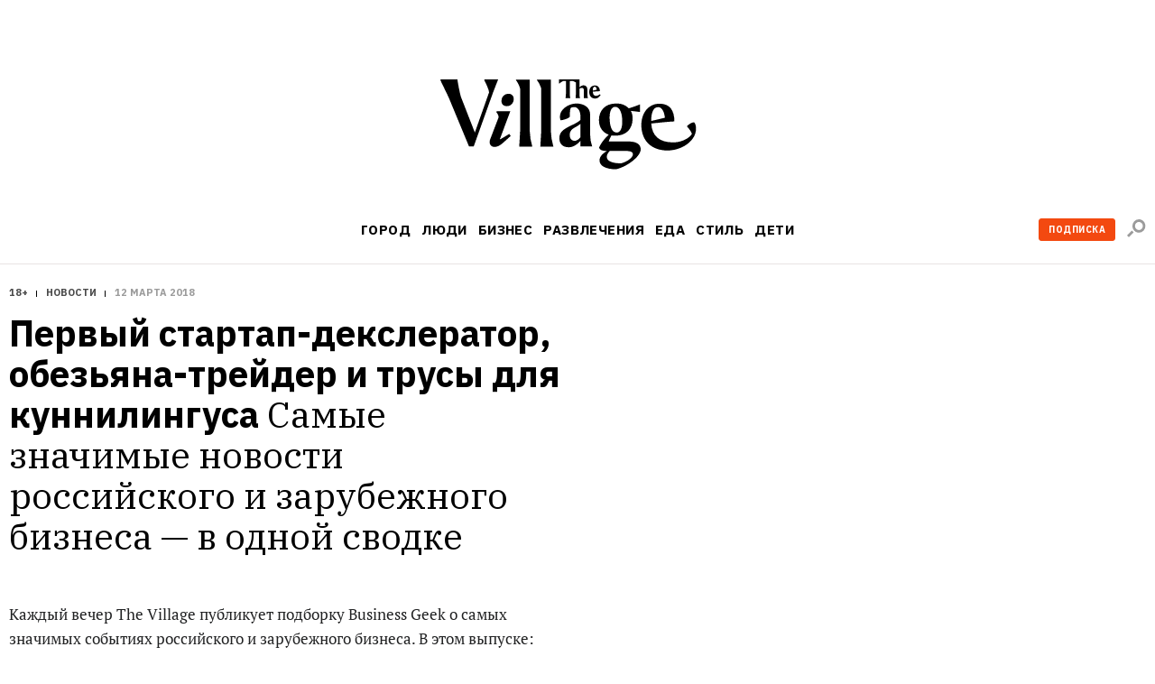

--- FILE ---
content_type: application/x-javascript
request_url: https://www.the-village.ru/assets/app/main.703ea7db33a2f6fb30cd.js
body_size: 116543
content:
/*! For license information please see main.703ea7db33a2f6fb30cd.js.LICENSE.txt */
(()=>{var e={1133:e=>{"use strict";e.exports=JSON.parse('{"Common":{"site_name":"The Village","site_description":"Платный журнал о городах и жизни вопреки.","close":"Закрыть","share":"Поделиться","edit":"Редактировать","openNews":"Открыть новость","credits":"Использование материалов The Village разрешено только с предварительного согласия правообладателей.","buyAdv":"Купить рекламу"},"Links":{"addPost":"Создать пост","news":"Коротко","profile":"Профиль","profileComments":"Профиль пользователя","subscription":"Управление подпиской","tagPosts":"посты","tagGuides":"гиды","tagNews":"коротко"},"NewsTypes":{"quote":"Цитата дня","collections":"Коллекции","link":"Ссылка дня","number":"Цифра дня","map":"Карта дня","video":"Видео дня","rating":"Рейтинг дня"},"Navigation":{"news":"Коротко","posts":"Посты","guides":"Гиды"},"Header":{"enter":"Войти"},"Search":{"searchSite":"Поиск по сайту","search":"Поиск"},"NewsItem":{"tags":"Тэги","short":"Коротко"},"MainPage":{},"PostsPage":{},"TagPage":{"notFound":"Ничего не найдено","tryAnother":"Попробуйте поискать статьи по другой теме"},"NewsColumn":{"title":"Важное в эти дни","more":"Все новости"},"NewBest":{"newAndBest":"Новое и лучшее"},"ReadAlso":{"readAlso":"Читайте также:"},"SocialBlock":{"we":"МЫ В СОЦСЕТЯХ","subscribeOurNewsletter":"ПОДПИШИТЕСЬ НА НАШИ РАССЫЛКИ","subscribe":"Подписаться"},"Menu":{"credits":"Использование материалов The Village разрешено только с предварительного согласия правообладателей.","parts":"Разделы","popularTags":"Популярные теги","logout":"Выйти"},"SearchResult":{"found":["Нашлелся","Нашлось","Нашлось"],"material":["материал","материала","материалов"],"showMore":"Показать больше","youSearched":"Вы искали","filterAll":"Все","filterPosts":"Постов","filterGuides":"Гидов"},"Comments":{"hide":"Скрыть","showAll":"Показать все","show":"Показать","comments":"Комментарии","declComments":["комментарий","комментария","комментариев"],"toComment":"Комментировать"},"PageNotFound":{"notFound":"Страница не найдена","description":"Если вы уверены, что это какое-то недоразумение и тут точно должно быть что-то полезное, напишите нам:","reportError":"сообщите об ошибке"},"NewsItemsMobileFirst":{"advertising":"Реклама"},"NewsItemsPopup":{"wantMore":"хочу ещё материалов"},"Tags":{"title":"Тэги"},"Plans":{"title":"Планы","popularTags":"Популярные теги"},"FrontPageStories":{"title":"Первая полоса"},"SubscribeInstagram":{"title":"Подпишитесь на Instagram","subscribe":"Подписаться","instagram":"Инстаграм"},"SubscribeBlock":{"subscribeNewsletter":"Подпишитесь на рассылку","mainNewsletter":"Основная рассылка","thanks":"Спасибо!","onlyImportant":"Мы будем сообщать вам только о самом важном","emailAddress":"Адрес e-mail","subscribe":"Подписаться"},"WantMoreMaterialsButton":{"text":"ХОЧУ ЕЩЁ МАТЕРИАЛОВ"},"Popular":{"title":"Популярное за неделю"},"Article":{"ifYouLikeShare":"Если вам понравилось, поделитесь с друзьями.","next":"Далее","popularForWeek":"Популярное за неделю"},"dateUtils":{"today":"Сегодня","yesterday":"Вчера","beforeYesterday":"Позавчера","now":"Сейчас"}}')},2252:(e,t)=>{t.API_ROOT="https://www.the-village.ru",t.lang="ru",t.AUTH_USER={}.AUTH_USER,t.AUTH_PASSWORD={}.AUTH_PASSWORD,t.RECAPTCHA_KEY="6LdlE-kUAAAAADh9zHSICauqyXLiXikbVGAVcFD_",t.FACEBOOK_APP_ID="118361884884046",t.PAYWALL_AUTH_API="https://redefine.media",t.PAYWALL_AUTH_ENDPONT="https://www.the-village.ru/api/paywall_auth/share",t.PAYWALL_AUTH_COOKIE_KEY="redefine-authentification"},4362:(e,t,r)=>{var a=r(7994).arrayToKeyValue,n=r(1513),s=r(2252).lang,i=Object.keys(n).map((e=>({id:e,f:t=>n[e][t]?n[e][t]:(console.error("translation for "+s.toUpperCase()+" not found: "+t+" in "+e),"")})));e.exports=a(i,"f")},4817:(e,t,r)=>{var a=r(1133);e.exports={ru:a}},1513:(e,t,r)=>{var a=r(4817),n=r(2252).lang;e.exports=a[n]},6100:(e,t,r)=>{var a;r(7042),r(2707),r(5306),function(e){var t,r,a,n,s,i,l,c=navigator.userAgent;e.HTMLPictureElement&&/ecko/.test(c)&&c.match(/rv\:(\d+)/)&&RegExp.$1<45&&addEventListener("resize",(r=document.createElement("source"),a=function(e){var t,a,n=e.parentNode;"PICTURE"===n.nodeName.toUpperCase()?(t=r.cloneNode(),n.insertBefore(t,n.firstElementChild),setTimeout((function(){n.removeChild(t)}))):(!e._pfLastSize||e.offsetWidth>e._pfLastSize)&&(e._pfLastSize=e.offsetWidth,a=e.sizes,e.sizes+=",100vw",setTimeout((function(){e.sizes=a})))},n=function(){var e,t=document.querySelectorAll("picture > img, img[srcset][sizes]");for(e=0;e<t.length;e++)a(t[e])},s=function(){clearTimeout(t),t=setTimeout(n,99)},i=e.matchMedia&&matchMedia("(orientation: landscape)"),l=function(){s(),i&&i.addListener&&i.addListener(s)},r.srcset="[data-uri]",/^[c|i]|d$/.test(document.readyState||"")?l():document.addEventListener("DOMContentLoaded",l),s))}(window),function(n,s,i){"use strict";var l,c,o;s.createElement("picture");var m={},u=!1,d=function(){},p=s.createElement("img"),h=p.getAttribute,_=p.setAttribute,g=p.removeAttribute,E=s.documentElement,b={},f={algorithm:""},v="data-pfsrc",C=v+"set",w=navigator.userAgent,N=/rident/.test(w)||/ecko/.test(w)&&w.match(/rv\:(\d+)/)&&RegExp.$1>35,y="currentSrc",x=/\s+\+?\d+(e\d+)?w/,P=/(\([^)]+\))?\s*(.+)/,k=n.picturefillCFG,S="font-size:100%!important;",T=!0,R={},A={},M=n.devicePixelRatio,I={px:1,in:96},O=s.createElement("a"),B=!1,L=/^[ \t\n\r\u000c]+/,F=/^[, \t\n\r\u000c]+/,q=/^[^ \t\n\r\u000c]+/,H=/[,]+$/,D=/^\d+$/,U=/^-?(?:[0-9]+|[0-9]*\.[0-9]+)(?:[eE][+-]?[0-9]+)?$/,z=function(e,t,r,a){e.addEventListener?e.addEventListener(t,r,a||!1):e.attachEvent&&e.attachEvent("on"+t,r)},j=function(e){var t={};return function(r){return r in t||(t[r]=e(r)),t[r]}};function V(e){return" "===e||"\t"===e||"\n"===e||"\f"===e||"\r"===e}var G,W,K,Y,$,Z,Q,X,J,ee,te,re,ae,ne,se,ie,le=(G=/^([\d\.]+)(em|vw|px)$/,W=j((function(e){return"return "+function(){for(var e=arguments,t=0,r=e[0];++t in e;)r=r.replace(e[t],e[++t]);return r}((e||"").toLowerCase(),/\band\b/g,"&&",/,/g,"||",/min-([a-z-\s]+):/g,"e.$1>=",/max-([a-z-\s]+):/g,"e.$1<=",/calc([^)]+)/g,"($1)",/(\d+[\.]*[\d]*)([a-z]+)/g,"($1 * e.$2)",/^(?!(e.[a-z]|[0-9\.&=|><\+\-\*\(\)\/])).*/gi,"")+";"})),function(e,t){var r;if(!(e in R))if(R[e]=!1,t&&(r=e.match(G)))R[e]=r[1]*I[r[2]];else try{R[e]=new Function("e",W(e))(I)}catch(e){}return R[e]}),ce=function(e,t){return e.w?(e.cWidth=m.calcListLength(t||"100vw"),e.res=e.w/e.cWidth):e.res=e.d,e},oe=function(e){if(u){var t,r,a,n=e||{};if(n.elements&&1===n.elements.nodeType&&("IMG"===n.elements.nodeName.toUpperCase()?n.elements=[n.elements]:(n.context=n.elements,n.elements=null)),a=(t=n.elements||m.qsa(n.context||s,n.reevaluate||n.reselect?m.sel:m.selShort)).length){for(m.setupRun(n),B=!0,r=0;r<a;r++)m.fillImg(t[r],n);m.teardownRun(n)}}};function me(e,t){return e.res-t.res}function ue(e,t){var r,a,n;if(e&&t)for(n=m.parseSet(t),e=m.makeUrl(e),r=0;r<n.length;r++)if(e===m.makeUrl(n[r].url)){a=n[r];break}return a}n.console&&console.warn,y in p||(y="src"),b["image/jpeg"]=!0,b["image/gif"]=!0,b["image/png"]=!0,b["image/svg+xml"]=s.implementation.hasFeature("http://www.w3.org/TR/SVG11/feature#Image","1.1"),m.ns=("pf"+(new Date).getTime()).substr(0,9),m.supSrcset="srcset"in p,m.supSizes="sizes"in p,m.supPicture=!!n.HTMLPictureElement,m.supSrcset&&m.supPicture&&!m.supSizes&&(K=s.createElement("img"),p.srcset="data:,a",K.src="data:,a",m.supSrcset=p.complete===K.complete,m.supPicture=m.supSrcset&&m.supPicture),m.supSrcset&&!m.supSizes?(Y="[data-uri]",$=s.createElement("img"),Z=function(){2===$.width&&(m.supSizes=!0),c=m.supSrcset&&!m.supSizes,u=!0,setTimeout(oe)},$.onload=Z,$.onerror=Z,$.setAttribute("sizes","9px"),$.srcset=Y+" 1w,[data-uri] 9w",$.src=Y):u=!0,m.selShort="picture>img,img[srcset]",m.sel=m.selShort,m.cfg=f,m.DPR=M||1,m.u=I,m.types=b,m.setSize=d,m.makeUrl=j((function(e){return O.href=e,O.href})),m.qsa=function(e,t){return"querySelector"in e?e.querySelectorAll(t):[]},m.matchesMedia=function(){return n.matchMedia&&(matchMedia("(min-width: 0.1em)")||{}).matches?m.matchesMedia=function(e){return!e||matchMedia(e).matches}:m.matchesMedia=m.mMQ,m.matchesMedia.apply(this,arguments)},m.mMQ=function(e){return!e||le(e)},m.calcLength=function(e){var t=le(e,!0)||!1;return t<0&&(t=!1),t},m.supportsType=function(e){return!e||b[e]},m.parseSize=j((function(e){var t=(e||"").match(P);return{media:t&&t[1],length:t&&t[2]}})),m.parseSet=function(e){return e.cands||(e.cands=function(e,t){function r(t){var r,a=t.exec(e.substring(o));if(a)return r=a[0],o+=r.length,r}var a,n,s,i,l,c=e.length,o=0,m=[];function u(){var e,r,s,i,l,c,o,u,d,p=!1,h={};for(i=0;i<n.length;i++)c=(l=n[i])[l.length-1],o=l.substring(0,l.length-1),u=parseInt(o,10),d=parseFloat(o),D.test(o)&&"w"===c?((e||r)&&(p=!0),0===u?p=!0:e=u):U.test(o)&&"x"===c?((e||r||s)&&(p=!0),d<0?p=!0:r=d):D.test(o)&&"h"===c?((s||r)&&(p=!0),0===u?p=!0:s=u):p=!0;p||(h.url=a,e&&(h.w=e),r&&(h.d=r),s&&(h.h=s),s||r||e||(h.d=1),1===h.d&&(t.has1x=!0),h.set=t,m.push(h))}function d(){for(r(L),s="",i="in descriptor";;){if(l=e.charAt(o),"in descriptor"===i)if(V(l))s&&(n.push(s),s="",i="after descriptor");else{if(","===l)return o+=1,s&&n.push(s),void u();if("("===l)s+=l,i="in parens";else{if(""===l)return s&&n.push(s),void u();s+=l}}else if("in parens"===i)if(")"===l)s+=l,i="in descriptor";else{if(""===l)return n.push(s),void u();s+=l}else if("after descriptor"===i)if(V(l));else{if(""===l)return void u();i="in descriptor",o-=1}o+=1}}for(;;){if(r(F),o>=c)return m;a=r(q),n=[],","===a.slice(-1)?(a=a.replace(H,""),u()):d()}}(e.srcset,e)),e.cands},m.getEmValue=function(){var e;if(!l&&(e=s.body)){var t=s.createElement("div"),r=E.style.cssText,a=e.style.cssText;t.style.cssText="position:absolute;left:0;visibility:hidden;display:block;padding:0;border:none;font-size:1em;width:1em;overflow:hidden;clip:rect(0px, 0px, 0px, 0px)",E.style.cssText=S,e.style.cssText=S,e.appendChild(t),l=t.offsetWidth,e.removeChild(t),l=parseFloat(l,10),E.style.cssText=r,e.style.cssText=a}return l||16},m.calcListLength=function(e){if(!(e in A)||f.uT){var t=m.calcLength(function(e){var t,r,a,n,s,i,l,c=/^(?:[+-]?[0-9]+|[0-9]*\.[0-9]+)(?:[eE][+-]?[0-9]+)?(?:ch|cm|em|ex|in|mm|pc|pt|px|rem|vh|vmin|vmax|vw)$/i,o=/^calc\((?:[0-9a-z \.\+\-\*\/\(\)]+)\)$/i;for(a=(r=function(e){var t,r="",a=[],n=[],s=0,i=0,l=!1;function c(){r&&(a.push(r),r="")}function o(){a[0]&&(n.push(a),a=[])}for(;;){if(""===(t=e.charAt(i)))return c(),o(),n;if(l){if("*"===t&&"/"===e[i+1]){l=!1,i+=2,c();continue}i+=1}else{if(V(t)){if(e.charAt(i-1)&&V(e.charAt(i-1))||!r){i+=1;continue}if(0===s){c(),i+=1;continue}t=" "}else if("("===t)s+=1;else if(")"===t)s-=1;else{if(","===t){c(),o(),i+=1;continue}if("/"===t&&"*"===e.charAt(i+1)){l=!0,i+=2;continue}}r+=t,i+=1}}}(e)).length,t=0;t<a;t++)if(s=(n=r[t])[n.length-1],l=s,c.test(l)&&parseFloat(l)>=0||o.test(l)||"0"===l||"-0"===l||"+0"===l){if(i=s,n.pop(),0===n.length)return i;if(n=n.join(" "),m.matchesMedia(n))return i}return"100vw"}(e));A[e]=t||I.width}return A[e]},m.setRes=function(e){var t;if(e)for(var r=0,a=(t=m.parseSet(e)).length;r<a;r++)ce(t[r],e.sizes);return t},m.setRes.res=ce,m.applySetCandidate=function(e,t){if(e.length){var r,a,n,s,i,l,c,o,u,d,p,h,_,g,E,b,v=t[m.ns],C=m.DPR;if(l=v.curSrc||t[y],(c=v.curCan||function(e,t,r){var a;return!r&&t&&(r=(r=e[m.ns].sets)&&r[r.length-1]),(a=ue(t,r))&&(t=m.makeUrl(t),e[m.ns].curSrc=t,e[m.ns].curCan=a,a.res||ce(a,a.set.sizes)),a}(t,l,e[0].set))&&c.set===e[0].set&&((u=N&&!t.complete&&c.res-.1>C)||(c.cached=!0,c.res>=C&&(i=c))),!i)for(e.sort(me),i=e[(s=e.length)-1],a=0;a<s;a++)if((r=e[a]).res>=C){i=e[n=a-1]&&(u||l!==m.makeUrl(r.url))&&(d=e[n].res,p=r.res,h=C,_=e[n].cached,g=void 0,E=void 0,b=void 0,"saveData"===f.algorithm?d>2.7?b=h+1:(E=(p-h)*(g=Math.pow(d-.6,1.5)),_&&(E+=.1*g),b=d+E):b=h>1?Math.sqrt(d*p):d,b>h)?e[n]:r;break}i&&(o=m.makeUrl(i.url),v.curSrc=o,v.curCan=i,o!==l&&m.setSrc(t,i),m.setSize(t))}},m.setSrc=function(e,t){var r;e.src=t.url,"image/svg+xml"===t.set.type&&(r=e.style.width,e.style.width=e.offsetWidth+1+"px",e.offsetWidth+1&&(e.style.width=r))},m.getSet=function(e){var t,r,a,n=!1,s=e[m.ns].sets;for(t=0;t<s.length&&!n;t++)if((r=s[t]).srcset&&m.matchesMedia(r.media)&&(a=m.supportsType(r.type))){"pending"===a&&(r=a),n=r;break}return n},m.parseSets=function(e,t,r){var a,n,s,l,o=t&&"PICTURE"===t.nodeName.toUpperCase(),u=e[m.ns];(u.src===i||r.src)&&(u.src=h.call(e,"src"),u.src?_.call(e,v,u.src):g.call(e,v)),(u.srcset===i||r.srcset||!m.supSrcset||e.srcset)&&(a=h.call(e,"srcset"),u.srcset=a,l=!0),u.sets=[],o&&(u.pic=!0,function(e,t){var r,a,n,s,i=e.getElementsByTagName("source");for(r=0,a=i.length;r<a;r++)(n=i[r])[m.ns]=!0,(s=n.getAttribute("srcset"))&&t.push({srcset:s,media:n.getAttribute("media"),type:n.getAttribute("type"),sizes:n.getAttribute("sizes")})}(t,u.sets)),u.srcset?(n={srcset:u.srcset,sizes:h.call(e,"sizes")},u.sets.push(n),(s=(c||u.src)&&x.test(u.srcset||""))||!u.src||ue(u.src,n)||n.has1x||(n.srcset+=", "+u.src,n.cands.push({url:u.src,d:1,set:n}))):u.src&&u.sets.push({srcset:u.src,sizes:null}),u.curCan=null,u.curSrc=i,u.supported=!(o||n&&!m.supSrcset||s&&!m.supSizes),l&&m.supSrcset&&!u.supported&&(a?(_.call(e,C,a),e.srcset=""):g.call(e,C)),u.supported&&!u.srcset&&(!u.src&&e.src||e.src!==m.makeUrl(u.src))&&(null===u.src?e.removeAttribute("src"):e.src=u.src),u.parsed=!0},m.fillImg=function(e,t){var r,a=t.reselect||t.reevaluate;e[m.ns]||(e[m.ns]={}),r=e[m.ns],(a||r.evaled!==o)&&(r.parsed&&!t.reevaluate||m.parseSets(e,e.parentNode,t),r.supported?r.evaled=o:function(e){var t,r=m.getSet(e),a=!1;"pending"!==r&&(a=o,r&&(t=m.setRes(r),m.applySetCandidate(t,e))),e[m.ns].evaled=a}(e))},m.setupRun=function(){B&&!T&&M===n.devicePixelRatio||(T=!1,M=n.devicePixelRatio,R={},A={},m.DPR=M||1,I.width=Math.max(n.innerWidth||0,E.clientWidth),I.height=Math.max(n.innerHeight||0,E.clientHeight),I.vw=I.width/100,I.vh=I.height/100,o=[I.height,I.width,M].join("-"),I.em=m.getEmValue(),I.rem=I.em)},m.supPicture?(oe=d,m.fillImg=d):(ae=n.attachEvent?/d$|^c/:/d$|^c|^i/,ne=function(){var e=s.readyState||"";se=setTimeout(ne,"loading"===e?200:999),s.body&&(m.fillImgs(),(Q=Q||ae.test(e))&&clearTimeout(se))},se=setTimeout(ne,s.body?9:99),ie=E.clientHeight,z(n,"resize",(X=function(){T=Math.max(n.innerWidth||0,E.clientWidth)!==I.width||E.clientHeight!==ie,ie=E.clientHeight,T&&m.fillImgs()},J=99,re=function(){var e=new Date-te;e<J?ee=setTimeout(re,J-e):(ee=null,X())},function(){te=new Date,ee||(ee=setTimeout(re,J))})),z(s,"readystatechange",ne)),m.picturefill=oe,m.fillImgs=oe,m.teardownRun=d,oe._=m,n.picturefillCFG={pf:m,push:function(e){var t=e.shift();"function"==typeof m[t]?m[t].apply(m,e):(f[t]=e[0],B&&m.fillImgs({reselect:!0}))}};for(;k&&k.length;)n.picturefillCFG.push(k.shift());n.picturefill=oe,"object"==typeof e.exports?e.exports=oe:(a=function(){return oe}.call(t,r,t,e))===i||(e.exports=a),m.supPicture||(b["image/webp"]=function(e,t){var r=new n.Image;return r.onerror=function(){b[e]=!1,oe()},r.onload=function(){b[e]=1===r.width,oe()},r.src=t,"pending"}("image/webp","[data-uri]"))}(window,document)},7994:(e,t,r)=>{"use strict";r.r(t),r.d(t,{arrayToObject:()=>u,arrayToKeyValue:()=>d,getIds:()=>p,formatNumbers:()=>h,declOfNum:()=>_,getRandomArr:()=>g,tryCatchG:()=>E,tryCatch:()=>b,encodeUrlParams:()=>f,unescapeHtml:()=>v,nodeToString:()=>C,isSSR:()=>w,isDev:()=>N,groupBy:()=>y,delay:()=>x,isOldPostId:()=>P,startSetkaEditor:()=>k,startVerstkaEditor:()=>T});r(8674),r(5306);var a=r(7757),n=r.n(a),s=r(425),i=r.n(s),l=r(6264),c=r.n(l),o=r(7563),m=n().mark(E),u=(e,t="id")=>i()(e.map(((e,r)=>[e[t]||r,e]))),d=(e,t,r="id")=>i()(e.map(((e,a)=>[e[r]||a,e[t]]))),p=(e,t="id")=>e.map((e=>e[t])),h=e=>e.toString().replace(/\B(?=(\d{3})+(?!\d))/g," "),_=(e,t)=>t[e%100>4&&e%100<20?2:[2,0,1,1,1,2][e%10<5?e%10:5]],g=(e,t)=>{var r=new Array(t),a=e.length,n=new Array(a);for(t>a&&(t=a);t--;){var s=Math.floor(Math.random()*a);r[t]=e[s in n?n[s]:s],n[s]=--a in n?n[a]:a}return r};function E(e,...t){return n().wrap((function(r){for(;;)switch(r.prev=r.next){case 0:return r.prev=0,r.next=3,e.apply(null,t);case 3:return r.t0=r.sent,r.abrupt("return",[null,r.t0]);case 7:return r.prev=7,r.t1=r.catch(0),r.abrupt("return",[r.t1]);case 10:case"end":return r.stop()}}),m,null,[[0,7]])}function b(e,...t){try{return[null,e.apply(null,t)]}catch(e){return[e]}}var f=e=>o.Pz(c().decamelizeKeys(e),{arrayFormat:"bracket"}),v=e=>e.replace(/&lt;/g,"<").replace(/&gt;/g,">").replace(/&amp;/g,"&").replace(/&quot;/g,'"').replace(/&#39;/g,"'").replace(/&#47;/g,"/"),C=e=>{var t=document.createElement("div");t.appendChild(e.cloneNode(!0));var r=t.innerHTML;return t=e=null,r},w=()=>!("undefined"!=typeof window&&window.document&&window.document.createElement),N=()=>!1,y=(e,t)=>e.reduce((function(e,r){return(e[r[t]]=e[r[t]]||[]).push(r),e}),{}),x=e=>new Promise((t=>setTimeout(t,e))),P=e=>e<6e5,k=()=>{try{window.SetkaEditorPublic.restart()}catch(r){var e=0,t=setInterval((()=>{try{window.SetkaEditorPublic.start(),clearInterval(t)}catch(r){(e+=1)>10&&(console.log("stop trying",r),clearInterval(t))}}),200)}},S=()=>{window.VMS_API&&window.VMS_API.Article.enable({display_mode:"default"})},T=()=>{try{window.onVMSAPIReady=S,window.onresize=S,S()}catch(e){console.log("verstka error",e)}}},7544:(e,t,r)=>{"use strict";var a={};r.r(a),r.d(a,{actions:()=>Wt,constants:()=>Gt,default:()=>Zt,initialState:()=>Kt,select:()=>Yt});var n={};r.r(n),r.d(n,{actions:()=>er,constants:()=>Jt,default:()=>nr,initialState:()=>tr,select:()=>rr});var s={};r.r(s),r.d(s,{actions:()=>Ws,constants:()=>Gs,default:()=>Zs,initialState:()=>Ks,select:()=>Ys});var i={};r.r(i),r.d(i,{actions:()=>fi,constants:()=>bi,default:()=>Ni,initialState:()=>vi,select:()=>Ci});var l={};r.r(l),r.d(l,{actions:()=>Pi,constants:()=>xi,default:()=>Ri,initialState:()=>ki,select:()=>Si});var c={};r.r(c),r.d(c,{actions:()=>Ii,constants:()=>Mi,default:()=>Fi,initialState:()=>Oi,select:()=>Bi});var o={};r.r(o),r.d(o,{actions:()=>Di,constants:()=>Hi,default:()=>Vi,initialState:()=>Ui,select:()=>zi});var m={};r.r(m),r.d(m,{actions:()=>Ki,constants:()=>Wi,default:()=>Qi,initialState:()=>Yi,select:()=>$i});var u={};r.r(u),r.d(u,{actions:()=>lo,constants:()=>io,default:()=>uo,initialState:()=>co,select:()=>oo});var d={};r.r(d),r.d(d,{actions:()=>Po,constants:()=>xo,default:()=>Ro,initialState:()=>ko,select:()=>So});var p={};r.r(p),r.d(p,{actions:()=>nm,constants:()=>am,default:()=>cm,initialState:()=>sm,select:()=>im});var h={};r.r(h),r.d(h,{actions:()=>rd,constants:()=>td,default:()=>id,initialState:()=>ad,select:()=>nd});var _={};r.r(_),r.d(_,{articles:()=>Ro,authPopup:()=>ui,boxMessages:()=>jp,comments:()=>Zs,counters:()=>dp,emailAskingForm:()=>Qi,forgotPasswordForm:()=>Fi,htmlBlocks:()=>Ym,info:()=>aa,location:()=>Fr,loginForm:()=>Ni,news:()=>nr,notifications:()=>ma,pages:()=>Qc,passwordResetForm:()=>Vi,paywallAuth:()=>Rp,posts:()=>Zt,profiles:()=>ps,reactions:()=>Wd,registerForm:()=>Ri,search:()=>cm,settingsForm:()=>id,share:()=>ru,subscription:()=>Hp,tags:()=>uo,ui:()=>ni,user:()=>Us});var g={};r.r(g),r.d(g,{Desktop:()=>V_,Mobile:()=>Y_,MobileTablet:()=>K_,Tablet:()=>W_,TabletDesktop:()=>G_});r(7810),r(6100);var E=r(7294),b=r(3935),f=r(276),v=r(4890),C=r(5048),w=r(2363),N=r(810),y=r(1605),x=r(7531),P=r(7757),k=r.n(P),S=r(319),T=r.n(S),R=r(4857),A=r(3038),M=r.n(A),I=r(9669),O=r.n(I),B=r(6264),L=r.n(B),F=r(2252),q=r(7994),H=!(0,q.isSSR)()&&"true"==={}.API_USE_PROXY,D=O().create({baseURL:H?"/":F.API_ROOT,auth:F.AUTH_USER?{username:F.AUTH_USER,password:F.AUTH_PASSWORD}:null,headers:{Accept:"application/json"},transformResponse:e=>{if("string"!=typeof e||0===e.length)return!1;var t=(0,q.tryCatch)(JSON.parse,e),r=M()(t,2),a=r[0],n=r[1];if(a)throw(0,q.isSSR)()||console.error("api parse error"),a;return L().camelizeKeys(n)}}),U=({data:e})=>e,z=(e,t)=>{var r=e&&e.response&&e.response.data;if(r){r.errors;var a=r.errorCode;r.errorMessage;throw a||(0,q.isSSR)()||console.error(r),r}throw(0,q.isSSR)()||console.error(e),e};const j=(...e)=>D.get.apply(D,e).then(U).catch((e=>z(e))),V=(...e)=>D.post.apply(D,e).then(U).catch((e=>z(e))),G=(...e)=>D.put.apply(D,e).then(U).catch((e=>z(e))),W=(...e)=>D.delete.apply(D,e).then(U).catch((e=>z(e))),K=(...e)=>D.patch.apply(D,e).then(U).catch((e=>z(e)));var Y=r(6479),$=r.n(Y),Z=(r(2772),r(7042),r(2707),r(5306),r(3948),r(4986),["area","base","br","col","embed","hr","img","input","link","meta","param","source","track","wbr"]);function Q(e){var t=e.indexOf(" "),r=e.indexOf(">");if(-1===r)return null;var a=r>t&&t>-1?t:r;return e.substring(1,a)}function X(e,t){var r=function(e){if("<"!==e[0]){var t=e.indexOf("<");return t>-1?t-1:e.length-1}var r=e.indexOf(">");if(-1===r)return e.length-1;var a=Q(e);if(Z.includes(a))return r;if(!e.includes("</"+a+">",r+1))return e.length-1;var n=r+1,s=0,i=0;do{i++;var l=e.indexOf("</"+a+">",n),c=e.indexOf("<"+a,n),o=-1===c||l<c,m=o?l+2:c+1;s=o?s-1:s+1,n=e.indexOf(">",m)+1}while(s>-1&&n<e.length&&i<1e4);return s>-1?(console.error("html invalid"),e.length-1):i>=1e4?(console.error("Oooops, it seems we catch an infinite loop"),console.error(e),e.length-1):n-1}(t)+1,a=t.substr(0,r),n=[].concat(T()(e),[a]);return r<t.length?X(n,t.substring(r,t.length)):n}var J=e=>{if("<"!==e[0])return!1;var t=Q(e);if(-1===["p","div","figure"].indexOf(t))return!1;if("p"===t)return!0;var r=e.match(/class="([^"]+)"/);return!!(r&&r[1]&&r[1].match({div:/stk-grid/,figure:/stk-image-figure/}[t]))};const ee=e=>X([],e.substring(e.indexOf(">")+1,e.lastIndexOf("<")));var te="@_nodegroupsdivider_@",re='<div data-type="cusadplsmt" data-ce-tag="container" class="stk-container"></div>',ae='<div data-type="paywall" data-ce-tag="container" class="stk-container"></div>',ne=(e,t,r)=>{var a=e.split(r),n="",s=a.map(((e,r)=>{var a="",s="";0!==r&&(a+=t);var i=e.split("<div").length+(0===r?0:1)-e.split("</div").length;if(0===i)return a+e;if(i>0)for(var l=0;l<i;l+=1)s+="</div>";else for(var c=0;c<-1*i;c+=1)n+="<div>";return""+a+n+e+s}));return[a.length,s.join(te)]},se=(e,t,r)=>{if(!e)return[0,""];var a=e.replace(/(?:\r\n|\r|\n)/g,""),n=a.substr(0,a.indexOf(">")+1);if(a.includes(ae))return ne(a,n,ae);if(a.includes(re))return ne(a,n,re);var s=(e=>{if(e.length<2)return e;for(var t=[],r=0;e[r];){for(var a=[e[r]];e[r+1]&&!J(e[r+1]);)a.push(e[r+1]),r++;t.push(a.join("")),r++}if(J(t[0]))return t;var n=t[0],s=t[1],i=t.slice(2);return[""+n+s].concat(T()(i))})(ee(a)),i="html"===t?3:2,l=Math.ceil(s.length/i),c=T()(Array(l).keys()).map((e=>s.slice(e*i,(e+1)*i).join(""))).map((e=>""+n+e+"</div>"));return!r&&s.length<=5?[1,a]:[l,c.join(te)]},ie=e=>e.replace(/<\/ script>/g,"<\/script>").split(te),le=e=>{var t=e.reduce(((e,{userCredit:t})=>Object.assign({},e,{[t.id]:t})),{});return Object.keys(t).map((r=>{var a=e.filter((({userCredit:e})=>e.id===parseInt(r,10))),n=a.map((({position:e})=>e)).reduce(((e,t)=>e<t?e:t));return Object.assign({},t[r],{position:n,users:a})})).sort((({position:e},{position:t})=>e-t))},ce=e=>{var t=e.related,r=e.postUsers,a=e.body,n=e.bodyEditor,s=e.postType,i=e.postWidth,l=e.isWideCover,c=e.disabledPlaceholders,o=e.isPaywallOn,m=$()(e,["related","postUsers","body","bodyEditor","postType","postWidth","isWideCover","disabledPlaceholders","isPaywallOn"]),u="special"===s||"verstka"===n?[1,a]:se(a,n,o),d=M()(u,2),p=d[0],h=d[1];return Object.assign({},m,{disabledPlaceholders:c||[],related:t?t.map(_e):[],authors:r?le(r):[],body:a,bodyGroups:h,nodeGroupsLength:p,isSuper:"superfeature"===s||"special"===s&&l,postWidth:i||"normal",postType:s,isPaywallOn:o,isBodyEditorVerstka:"verstka"===n,isBodyEditorSetka:"setka"===n,isNewsPost:"news"===(null==m?void 0:m.category.permalink),commentable:!1,commentsCount:null})},oe=e=>{var t,r=e.related,a=$()(e,["related"]);return Object.assign({},a,{relatedToSchema:(t=r,{ids:(0,q.getIds)(t),items:(0,q.arrayToObject)(t),nextParams:{},hasMoreItems:!1})})},me=e=>j("/api/posts/"+e).then(ce).then(oe),ue=e=>j("/admin/posts/"+e+"/preview.json").then(ce).then(oe),de=e=>{var t=e.postUsers,r=$()(e,["postUsers"]);return Object.assign({},r,{authors:t?le(t):[]})},pe=()=>j("/api/home").then((({posts:e,nextParams:t,popular:r,shorts:a})=>({posts:{ids:(0,q.getIds)(e),items:(0,q.arrayToObject)(e.map(_e)),nextParams:t,hasMoreItems:!!t},popular:{ids:(0,q.getIds)(r),items:(0,q.arrayToObject)(r.map(_e)),nextParams:{},hasMoreItems:!1},shorts:{ids:(0,q.getIds)(a),items:(0,q.arrayToObject)(a.map(de)),nextParams:{},hasMoreItems:!1}}))),he=e=>null!==e&&"object"==typeof e&&Object.keys(e).length>0,_e=e=>{var t=e.user,r=e.category,a=(e.franchise,e.publishAt),n=e.postType,s=(e.postWidth,$()(e,["user","category","franchise","publishAt","postType","postWidth"])),i=r||{},l=t||{};return Object.assign({},s,{categoryName:i.name,categoryPermalink:i.permalink,userName:l.name,userId:l.id,userRoleTitle:l.roleTitle,userPermalink:l.permalink,isSuper:"superfeature"===n,isNewsPost:"news"===i.permalink,postType:n,publishAt:a,commentsCount:null})},ge=e=>j("/api/posts?"+(0,q.encodeUrlParams)(e)).then((({posts:e,nextParams:t})=>({ids:(0,q.getIds)(e),items:(0,q.arrayToObject)(e.map(_e)),nextParams:t,hasMoreItems:he(t)}))),Ee=e=>j("/api/posts.json?"+(0,q.encodeUrlParams)(e)).then((({plans:e,posts:t,popular:r,nextParams:a})=>{var n={};if(t&&(n.posts={ids:(0,q.getIds)(t),items:(0,q.arrayToObject)(t.map(_e)),nextParams:a,hasMoreItems:he(a)}),e){var s=(({day:e,weekend:t,week:r})=>{var a=[];return e&&a.push(Object.assign({},e,{type:"day"})),r&&a.push(Object.assign({},r,{type:"week"})),t&&a.push(Object.assign({},t,{type:"weekend"})),a})(e);n.plans={ids:(0,q.getIds)(s),items:(0,q.arrayToObject)(s),nextParams:{},hasMoreItems:!1}}return r&&(n.popular={ids:(0,q.getIds)(r),items:(0,q.arrayToObject)(r.map(_e)),nextParams:{},hasMoreItems:!1}),n})),be=e=>null!==e&&"object"==typeof e&&Object.keys(e).length>0,fe=e=>{var t=e.postUsers,r=$()(e,["postUsers"]);return Object.assign({},r,{authors:t?le(t):[],url:"/shorts/"+r.permalink,commentable:!1,commentsCount:null})},ve=e=>j("/api/posts?"+(0,q.encodeUrlParams)(e)).then((({posts:e,nextParams:t})=>({ids:(0,q.getIds)(e),items:(0,q.arrayToObject)(e.map(fe)),nextParams:t,hasMoreItems:be(t)}))),Ce=e=>j("/api/shorts?"+(0,q.encodeUrlParams)(e)).then((({posts:e,nextParams:t})=>({ids:(0,q.getIds)(e),items:(0,q.arrayToObject)(e.map(fe)),nextParams:t,hasMoreItems:be(t)}))),we=({id:e})=>j("/admin/posts/"+e+"/preview.json").then((e=>fe(e))).then((t=>({ids:[e],items:{[e]:t},nextParams:{},hasMoreItems:!1}))),Ne=e=>null!==e&&"object"==typeof e&&Object.keys(e).length>0,ye=e=>"profile"===e?"users":"posts",xe=e=>Object.assign({},e,{isRemoved:"removed"===e.state}),Pe=e=>{var t=e.type,r=e.resourceId,a=$()(e,["type","resourceId"]);return j("/api/community/"+ye(t)+"/"+r+"/comments?"+(0,q.encodeUrlParams)(a)).then((({comments:e,nextParams:a})=>({ids:(0,q.getIds)(e),items:(0,q.arrayToObject)(e.map(xe)),nextParams:Object.assign({},a,{type:t,resourceId:r}),hasMoreItems:Ne(a)})))},ke=(e,t,r)=>V("/api/community/"+ye(e)+"/"+t+"/comments",L().decamelizeKeys(r)).then((e=>xe(e))),Se=e=>G("/admin/comments/"+e+"/remove").then((e=>xe(e))),Te=e=>G("/admin/comments/"+e+"/restore").then((e=>xe(e))),Re=e=>Object.assign({},e,{isSuper:"superfeature"===e.postType,commentable:!1,commentsCount:null}),Ae=e=>{var t=e.permalink,r=$()(e,["permalink"]);return j("/api/tags/"+encodeURIComponent(t)+"/posts?"+(0,q.encodeUrlParams)(r)).then((({posts:e,nextParams:t,tags:r})=>{return{ids:(0,q.getIds)(e),items:(0,q.arrayToObject)(e.map(Re)),nextParams:t,hasMoreItems:!!t,tag:r&&r[0],pictures:(a=e,n=a.filter((({image:e})=>e&&e.l&&e.l.retina)).map((({image:e})=>e.l.retina)),n.length>=3&&n.length<10?[].concat(T()(n),T()(n)):n)};var a,n}))},Me=e=>j("/api/search?"+(0,q.encodeUrlParams)(e)).then((e=>(e=>{var t,r=(e.posts&&e.posts.length>0?e.posts:null)||[];return{total:{all:e.counters.all,posts:e.counters.posts},schema:e.schema,nextParams:e.nextParams,hasMoreItems:(t=e.nextParams,null!==t&&"object"==typeof t&&Object.keys(t).length>0),ids:(0,q.getIds)(r),items:(0,q.arrayToObject)(r)}})(e))),Ie=({vkontakte:e,okRu:t,twitter:r,facebook:a,instagram:n,googlePlus:s,youtube:i,telegram:l,flipboard:c,rssChannelLink:o})=>{var m={};if(e&&(m.vk={text:"vkontakte",type:"vk",url:e}),t&&(m.okRu={text:"ok.ru",type:"ok",url:t}),r&&(m.twitter={text:"twitter",type:"twitter",url:r}),a&&(m.facebook={text:"facebook",type:"facebook",url:a}),s&&(m.googlePlus={text:"google +",type:"gplus",url:s}),i&&(m.youtube={text:"youtube",type:"youtube",url:i}),l&&(m.telegram={text:"telegram",type:"telegram",url:l}),c&&(m.flipboard={text:"flipboard",type:"flipboard",url:c}),n){if(n.indexOf(",")>0){var u=n.replace(" ","").split(",");m.instagram={text:"instagram",type:"instagram",url:u[0],instagrams:u.map((e=>{var t=e.match(/\/(\S[^/]{3,})\/?$/);return{text:t&&t[1]?t[1]:e,url:e,picture:null}}))}}else m.instagram={text:"instagram",type:"instagram",url:n};o&&(m.rssChannel={text:"rss",type:"rssChannel",url:o})}return m},Oe=(e,t)=>{var r=(0,q.arrayToObject)(e)[t];return r?r.name:null},Be=()=>j("/api/initial_information").then((({spaces:e,currentSpace:t,menuBlocks:r,runningLine:a})=>{return{spaces:e,buyAdsLink:t&&t.buyAdsLink,copyright:t&&t.copyright,social:t&&Ie(t),menuBlocks:r&&(n=r,(0,q.arrayToKeyValue)(n,"menuItems","slug")),spaceId:t&&t.id,spaceName:e&&t&&Oe(e,t.id),spaceIsLicense:t&&t.license,pinnedPostId:t.pinnedPostId,rssFeedPath:t.rssFeedPath,runningLine:a};var n}));r(8926),r(8674);var Le=k().mark(He),Fe=k().mark(Ue),qe=k().mark(je);function He(){var e,t,r,a;return k().wrap((function(n){for(;;)switch(n.prev=n.next){case 0:return n.next=2,(0,q.tryCatchG)(j,"/api/me");case 2:if(e=n.sent,t=M()(e,2),r=t[0],a=t[1],r){n.next=11;break}return ze(a),n.abrupt("return",a);case 11:return n.abrupt("return",{});case 12:case"end":return n.stop()}}),Le)}var De=(e,t)=>V("/api/users/"+e,L().decamelizeKeys(t)).then((({user:e,authenticityToken:t})=>(ze(t),e)));function Ue(){var e,t;return k().wrap((function(r){for(;;)switch(r.prev=r.next){case 0:return r.next=2,He();case 2:return r.next=4,W("/api/users/sign_out");case 4:return e=r.sent,t=e.data,r.abrupt("return",t);case 7:case"end":return r.stop()}}),Fe)}var ze=e=>(e&&e.authenticityToken&&(D.defaults.headers["X-CSRF-Token"]=e.authenticityToken,D.defaults.transformRequest=[t=>("object"==typeof t&&(t.authenticity_token=e.authenticityToken),t)].concat(T()(D.defaults.transformRequest))),e);function je(){var e,t;return k().wrap((function(r){for(;;)switch(r.prev=r.next){case 0:return r.next=2,He();case 2:return r.next=4,W("/api/me");case 4:return e=r.sent,t=e.data,r.abrupt("return",t);case 7:case"end":return r.stop()}}),qe)}var Ve=k().mark(Ke);function Ge(){return new Promise(((e,t)=>{FB.login((r=>{console.log("FB.login",r);var a=r.authResponse;r.authResponse||t(new Error(ut.Abort)),e(a)}),{scope:"email"})}))}function We(e){return new Promise(((t,r)=>{var a={access_token:e,fields:"email"};FB.api("/me","get",a,(e=>{console.log("FB.api /me",e),t(e&&e.email)}))}))}function Ke(){var e,t,r,a,n,s,i,l,c,o,m,u;return k().wrap((function(d){for(;;)switch(d.prev=d.next){case 0:return d.next=2,(0,q.tryCatchG)(R.RE,Ge);case 2:if(e=d.sent,t=M()(e,2),r=t[0],a=t[1],!r){d.next=10;break}throw console.error("fbError",r),{errorMessage:"Ошибка входа в Facebook",errorCode:"fb_error"};case 10:return d.next=12,He();case 12:return n=a.accessToken,d.next=15,(0,q.tryCatchG)(R.RE,De,"facebook",{accessToken:n});case 15:if(s=d.sent,i=M()(s,2),l=i[0],c=i[1],!l){d.next=30;break}if(l.errorCode!==ut.USER_NOT_REGISTERED){d.next=29;break}return d.next=24,(0,q.tryCatchG)(We,a.accessToken);case 24:throw o=d.sent,m=M()(o,2),m[0],u=m[1],Object.assign({},l,{email:u,accessToken:n});case 29:throw l;case 30:return d.abrupt("return",c);case 31:case"end":return d.stop()}}),Ve)}var Ye=r(7563),$e=k().mark(Xe),Ze="/blank";function Qe(){return new Promise(((e,t)=>{var r="https://oauth.vk.com/authorize?client_id=2323869&display=page&scope=email&redirect_uri="+window.location.origin+"/blank&response_type=code&v=5.110",a=window.open(r,"vk-login","width=665,height=370"),n=setInterval((()=>{try{var t=a.location;if(t.pathname===Ze){clearInterval(n);var r=t.search,s=L().camelizeKeys(Ye.Qc(r));e(s),a.close()}}catch(e){}}),500);a.onbeforeunload=function(){clearInterval(n),t()},a.onclose=function(){clearInterval(n),t()}}))}function Xe(){var e,t,r,a,n,s,i,l,c;return k().wrap((function(o){for(;;)switch(o.prev=o.next){case 0:return o.next=2,(0,q.tryCatchG)(R.RE,Qe);case 2:if(e=o.sent,t=M()(e,2),r=t[0],a=t[1],!r){o.next=10;break}throw console.error("vkLogin error",r),{errorMessage:"Ошибка входа в VK",errorCode:"vk_error"};case 10:return o.next=12,He();case 12:return n=a.code,o.next=15,(0,q.tryCatchG)(R.RE,De,"vk",{accessToken:n});case 15:if(s=o.sent,i=M()(s,2),l=i[0],c=i[1],!l){o.next=24;break}if(l.errorCode!==ut.USER_NOT_REGISTERED){o.next=23;break}throw Object.assign({},l,{accessToken:n});case 23:throw l;case 24:return o.abrupt("return",c);case 25:case"end":return o.stop()}}),$e)}(0,q.isSSR)()||(window.vkAsyncInit=()=>{VK.init({apiId:"2323869"}),!0},setTimeout((function(){var e=document.createElement("div");e.setAttribute("id","vk_api_transport"),document.body.appendChild(e);var t=document.createElement("script");t.type="text/javascript",t.src="https://vk.com/js/api/openapi.js?168",t.async=!0,e.appendChild(t)}),0));var Je=k().mark(st),et=k().mark(it),tt=k().mark(lt),rt=k().mark(ct),at=k().mark(ot),nt=k().mark(mt);function st(e){var t,r,a;return k().wrap((function(n){for(;;)switch(n.prev=n.next){case 0:return n.next=2,He();case 2:return n.next=4,V("/api/users/sign_in",{user:{email:e.email,password:e.password}});case 4:return t=n.sent,r=t.authenticityToken,a=t.user,ze({authenticityToken:r}),n.abrupt("return",a);case 9:case"end":return n.stop()}}),Je)}function it(e){var t,r,a;return k().wrap((function(n){for(;;)switch(n.prev=n.next){case 0:return n.next=2,He();case 2:return n.next=4,V("/api/users/sign_up",{user:{name:e.name,email:e.email,password:e.password,password_confirmation:e.password},recaptcha_response:e.recaptchaResponse});case 4:return t=n.sent,r=t.authenticityToken,a=t.user,ze({authenticityToken:r}),n.abrupt("return",a);case 9:case"end":return n.stop()}}),et)}function lt({email:e}){var t;return k().wrap((function(r){for(;;)switch(r.prev=r.next){case 0:if(t=/^(([^<>()\[\]\\.,;:\s@"]+(\.[^<>()\[\]\\.,;:\s@"]+)*)|(".+"))@((\[[0-9]{1,3}\.[0-9]{1,3}\.[0-9]{1,3}\.[0-9]{1,3}])|(([a-zA-Z\-0-9]+\.)+[a-zA-Z]{2,}))$/,e.match(t)){r.next=5;break}throw{errors:{email:"не валидный email"}};case 5:return r.next=7,He();case 7:return r.next=9,V("/api/users/password",{user:{email:e}});case 9:return r.abrupt("return",r.sent);case 10:case"end":return r.stop()}}),tt)}function ct({resetPasswordToken:e,password:t,passwordConfirmation:r}){return k().wrap((function(a){for(;;)switch(a.prev=a.next){case 0:return a.next=2,He();case 2:return a.next=4,G("/api/users/password",{user:{reset_password_token:e,password:t,password_confirmation:r}});case 4:return a.abrupt("return",a.sent);case 5:case"end":return a.stop()}}),rt)}function ot(e){return k().wrap((function(t){for(;;)switch(t.prev=t.next){case 0:return t.next=2,He();case 2:return t.next=4,j("/api/users/confirmation.json?confirmation_token="+e);case 4:return t.abrupt("return",t.sent);case 5:case"end":return t.stop()}}),at)}function mt(e){var t;return k().wrap((function(r){for(;;)switch(r.prev=r.next){case 0:return r.next=2,He();case 2:return r.next=4,W("/api/digest/email_subscribers/"+e+".json");case 4:return t=r.sent,r.abrupt("return",t);case 6:case"end":return r.stop()}}),nt)}var ut={NoEmail:"NO_EMAIL",Abort:"ABORT",USER_NOT_REGISTERED:"user_not_registered"};var dt=e=>K("/api/me",{user:L().decamelizeKeys(e)}).then((e=>ze(e))),pt=e=>K("/api/me",e).then((e=>ze(e))),ht=e=>K("/api/me/auth",{user:L().decamelizeKeys(e)}).then((e=>ze(e))),_t=()=>j("/api/email_subscribers"),gt=()=>V("/api/email_subscribers"),Et=()=>W("/api/email_subscribers"),bt=e=>j("/api/html_blocks?"+(0,q.encodeUrlParams)(e)).then((e=>e.map((e=>{var t=e.html,r=$()(e,["html"]);return Object.assign({html:t?(0,q.unescapeHtml)(t):""},r)})))),ft=e=>j("/api/pages/"+e),vt=e=>j("/admin/pages/"+e+"/preview.json"),Ct=e=>j("/api/community/users/"+e).then((({user:e})=>{var t=[];return e.vkontakte&&t.push({type:"vk",url:e.vkontakte}),e.facebook&&t.push({type:"facebook",url:e.facebook}),e.twitter&&t.push({type:"twitter",url:e.twitter}),e.odnoklassniki&&t.push({type:"ok",url:e.odnoklassniki}),Object.assign({},e,{socials:t,commentsCount:null})})),wt=e=>G("/admin/users/"+e+"/block.json"),Nt=e=>G("/admin/users/"+e+"/unblock.json"),yt=e=>W("/admin/users/"+e+".json"),xt=e=>G("/admin/users/"+e+"/restore.json"),Pt=e=>W("/admin/users/"+e+"/destroy_all_comments"),kt=(e,t,r)=>V("/api/community/comments/"+t+"/reaction",{reaction:{type:r}}),St=(e,t)=>W("/api/community/comments/"+t+"/reaction"),Tt=(e,t)=>j("/api/community/comments/reactions?own=true&record_ids="+t.join(",")).then((({reactions:t})=>t.map((({recordId:t,type:r})=>({schema:e+"/"+t,params:{isVotedUp:"like"===r,isVotedDown:"dislike"===r}}))))),Rt=(e,t)=>j("/cntr/"+("community"===e?"topic":"post")+"-"+t),At=e=>j("/api/community/post_counters?resource_ids="+e.join()).then((({counters:e})=>e.map((({id:e,viewsCount:t})=>({id:e,viewsCount:t}))))),Mt=r(86),It=r.n(Mt);function Ot(e,t){return k().mark((function r(a,n,s){var i,l,c,o;return k().wrap((function(r){for(;;)switch(r.prev=r.next){case 0:return r.next=2,(0,R.gz)(e.actions.generateSchema(a,s));case 2:return r.next=4,(0,R.gz)(e.actions.fetchRequest(a,s));case 4:return r.next=6,(0,q.tryCatchG)(R.RE,t,n);case 6:if(i=r.sent,l=M()(i,2),c=l[0],o=l[1],c){r.next=15;break}return r.next=13,(0,R.gz)(e.actions.fetchSuccess(a,o,!0));case 13:r.next=17;break;case 15:return r.next=17,(0,R.gz)(e.actions.fetchError(a,c));case 17:return r.abrupt("return",[c,o]);case 18:case"end":return r.stop()}}),r)}))}function Bt(e,t){return k().mark((function r(a,n){var s,i,l,c,o,m;return k().wrap((function(r){for(;;)switch(r.prev=r.next){case 0:return r.next=2,(0,R.Ys)(e.select.nextParams,a);case 2:return s=r.sent,r.next=5,(0,R.gz)(e.actions.fetchRequest(a));case 5:return i=Object.assign({},s,n),r.next=8,(0,q.tryCatchG)(R.RE,t,i);case 8:if(l=r.sent,c=M()(l,2),o=c[0],m=c[1],o){r.next=17;break}return r.next=15,(0,R.gz)(e.actions.fetchSuccess(a,m));case 15:r.next=19;break;case 17:return r.next=19,(0,R.gz)(e.actions.fetchError(a,o));case 19:return r.abrupt("return",[o,m]);case 20:case"end":return r.stop()}}),r)}))}var Lt=k().mark(Ft);function Ft({schemas:e,apiCall:t,fetchParams:r,isFirstRendering:a}){var n,s,i,l;return k().wrap((function(c){for(;;)switch(c.prev=c.next){case 0:return c.next=2,(0,R.$6)(e.map((({$$endpoint:e,schema:t,forceSoft:r})=>(0,R.gz)(e.actions.generateSchema(t,r||a)))));case 2:return c.next=4,(0,R.$6)(e.map((({$$endpoint:e,schema:t})=>(0,R.gz)(e.actions.fetchRequest(t,a)))));case 4:return c.next=6,(0,q.tryCatchG)(R.RE,t,r);case 6:if(n=c.sent,s=M()(n,2),i=s[0],l=s[1],i){c.next=16;break}return c.next=13,(0,R.$6)(e.map((({$$endpoint:e,schema:t,key:r})=>(0,R.gz)(e.actions.fetchSuccess(t,l[r],!0)))));case 13:return c.abrupt("return",[null,l]);case 16:return c.next=18,(0,R.$6)(e.map((({$$endpoint:e,schema:t})=>(0,R.gz)(e.actions.fetchError(t)))));case 18:return console.error(i),c.abrupt("return",[i]);case 20:case"end":return c.stop()}}),Lt)}var qt=r(5697),Ht=r.n(qt);var Dt=(e,t)=>e.idsHash===t.idsHash&&e.updatedAt===t.updatedAt;const Ut=(e,t,r)=>{var a,n=(0,E.memo)((t=>E.createElement(e,t)),Dt);n.displayName="withItems("+(((a=e).displayName||a.name||"Component")+")"),n.propTypes={schema:Ht().string.isRequired};var s=(e,{schema:r})=>({items:t.select.itemsArr(e,r),isPending:t.select.isPending(e,r),hasMoreItems:t.select.hasMoreItems(e,r),idsHash:t.select.idsHash(e,r),updatedAt:t.select.updatedAt(e,r)});return r?(0,f.$j)(s,((e,{schema:r})=>({handleClick:a=>{a&&a.preventDefault&&a.preventDefault(),e(t.actions.loadMoreClick(r))}})))(n):(0,f.$j)(s)(n)};const zt=class{constructor({endpoint:e,prefix:t,initialSchemaState:r,initialState:a}){this.endpoint=e,this.initialSchemaState=r||{isPending:!1,ids:[],nextParams:{},hasMoreItems:!1},this.initialState=a||{items:{},currentSchema:null,updatedAt:null},this.constants=this.generateConstants(t||e.toUpperCase()),this.actions=this.generateActions(this.constants),this.selectors=this.generateSelectors(e),this.actionHandlers=this.generateActionHandlers(this.constants)}generateConstants(e){return{UPDATE_ITEM:e+"/UPDATE_ITEM",UPDATE_ITEMS_ARR:e+"/UPDATE_ITEMS_ARR",FETCH_REQUEST:e+"/FETCH_REQUEST",LOAD_MORE_CLICK:e+"/LOAD_MORE_CLICK",LOAD_MORE_CLICK_CURRENT:e+"/LOAD_MORE_CLICK_CURRENT",FETCH_SUCCESS:e+"/FETCH_SUCCESS",FETCH_ERROR:e+"/FETCH_ERROR",GENERATE_SCHEMA:e+"/GENERATE_SCHEMA",SET_CURRENT_SCHEMA:e+"/SET_CURRENT_SCHEMA"}}generateActions(e){return{updateItem:(t,r)=>({type:e.UPDATE_ITEM,id:t,data:r}),updateItemsArr:(t,r)=>({type:e.UPDATE_ITEMS_ARR,items:t,field:r}),fetchSuccess:(t,r,a)=>({type:e.FETCH_SUCCESS,schema:t,result:r,resetData:a}),fetchError:(t,r)=>({type:e.FETCH_ERROR,schema:t,error:r}),fetchRequest:(t,r)=>({type:e.FETCH_REQUEST,schema:t,silent:r}),loadMoreClick:t=>({type:e.LOAD_MORE_CLICK,schema:t}),generateSchema:(t,r)=>({type:e.GENERATE_SCHEMA,schema:t,dirtyPlease:r}),setCurrentSchema:t=>({type:e.SET_CURRENT_SCHEMA,schema:t}),loadMoreClickCurrent:()=>({type:e.LOAD_MORE_CLICK_CURRENT})}}generateSelectors(e){return{items:t=>t[e].items,itemsLength:(t,r)=>t[e][r]&&t[e][r].ids?t[e][r].ids.length:0,ids:(t,r)=>t[e][r]?t[e][r].ids:null,idsByField:(t,r)=>Object.values(t[e].items).map((e=>e[r])),isPending:(t,r)=>t[e][r]?t[e][r].isPending:null,itemsArr:(t,r)=>{var a=t[e][r];return a&&a.ids?a.ids.map((r=>t[e].items[r])):[]},nextParams:(t,r)=>t[e][r]?t[e][r].nextParams:{},schemaExist:(t,r)=>!!t[e][r],schemaHasData:(t,r)=>!!(t[e][r]&&t[e][r].ids&&t[e][r].ids.length),hasMoreItems:(t,r)=>t[e][r]?t[e][r].hasMoreItems:null,item:(t,r)=>t[e].items[r],currentSchema:t=>t[e].currentSchema,itemsArrCurrent:t=>{var r=t[e].currentSchema,a=t[e][r];return r&&a?a.ids.map((r=>t[e].items[r])):[]},hasMoreItemsCurrent:t=>t[e].currentSchema&&t[e][t[e].currentSchema]?t[e][t[e].currentSchema].hasMoreItems:null,isPendingCurrent:t=>t[e].currentSchema&&t[e][t[e].currentSchema]?t[e][t[e].currentSchema].isPending:null,idsHash:(t,r)=>t[e][r]&&!t[e][r].isPending&&t[e][r].ids.join(""),updatedAt:t=>t[e].updatedAt}}generateActionHandlers(e){return{[e.UPDATE_ITEM]:(e,{id:t,data:r})=>Object.assign({},e,{items:Object.assign({},e.items,{[t]:r}),updatedAt:Date.now()}),[e.UPDATE_ITEMS_ARR]:(e,{items:t,field:r})=>{var a={};return t.forEach((t=>{var n=t[r];a[n]=Object.assign({},e.items[n],t)})),Object.assign({},e,{items:Object.assign({},e.items,a),updatedAt:Date.now()})},[e.FETCH_REQUEST]:(e,{schema:t,silent:r})=>Object.assign({},e,{[t]:Object.assign({},e[t],{isPending:!r})}),[e.FETCH_SUCCESS]:(e,{schema:t,result:r,resetData:a})=>Object.assign({},e,{items:Object.assign({},e.items,r.items),[t]:Object.assign({},e[t],{nextParams:r.nextParams,hasMoreItems:r.hasMoreItems,isPending:!1,ids:a?It()(r.ids):It()([].concat(T()(e[t].ids),T()(r.ids)))}),updatedAt:Date.now()}),[e.FETCH_ERROR]:(e,{schema:t})=>Object.assign({},e,{[t]:Object.assign({},e[t],{isPending:!1})}),[e.GENERATE_SCHEMA]:(e,{schema:t,dirtyPlease:r})=>e[t]&&r?e:Object.assign({},e,{[t]:Object.assign({},e[t],this.initialSchemaState)}),[e.SET_CURRENT_SCHEMA]:(e,{schema:t})=>Object.assign({},e,{currentSchema:t})}}};function jt(e,t){return function(r=e,a){return t.hasOwnProperty(a.type)?t[a.type](r,a):r}}var Vt=new zt({endpoint:"posts"}),Gt=Object.assign({},Vt.constants,{SET_NEWS_POSTS_IDS:"POSTS/SET_NEWS_POSTS_IDS"}),Wt=Object.assign({},Vt.actions,{setNewsPostsIds:(e,t)=>({type:Gt.SET_NEWS_POSTS_IDS,schema:e,newsPostIds:t})}),Kt=Object.assign({},Vt.initialState,{newsPostIds:{}}),Yt=Object.assign({},Vt.selectors,{newsPostIds:(e,t)=>e.posts.newsPostIds[t]}),$t=Object.assign({},Vt.actionHandlers,{[Gt.SET_NEWS_POSTS_IDS]:(e,{schema:t,newsPostIds:r})=>Object.assign({},e,{newsPostIds:{[t]:r}})});const Zt=jt(Kt,$t);var Qt="news",Xt=new zt({endpoint:Qt}),Jt=Object.assign({},Xt.constants,{SWITCH_ITEM_POPUP:"NEWS/SWITCH_ITEM_POPUP",SWITCH_ITEM_MOBILE:"NEWS/SWITCH_ITEM_MOBILE",CLOSE_POPUP:"NEWS/CLOSE_POPUP",CLOSE:"NEWS/CLOSE",SHOW_MORE_CLICK:"NEWS/SHOW_MORE_CLICK",RIGHT_ARROW_CLICK:"news/RIGHT_ARROW_CLICK"}),er=Object.assign({},Xt.actions,{switchItemPopup:(e,t)=>({type:Jt.SWITCH_ITEM_POPUP,permalink:e,title:t}),switchItemMobile:e=>({type:Jt.SWITCH_ITEM_MOBILE,permalink:e}),closePopup:()=>({type:Jt.CLOSE_POPUP}),close:()=>({type:Jt.CLOSE}),showMoreClick:e=>({type:Jt.SHOW_MORE_CLICK,permalink:e}),rightArrowClick:e=>({type:Jt.RIGHT_ARROW_CLICK,schema:e})}),tr=Xt.initialState,rr=Xt.selectors,ar=Xt.actionHandlers;const nr=jt(tr,ar);var sr="LOCATION/PAGE_READY",ir="LOCATION/PATHNAME_CHANGED",lr="LOCATION/QUERY_CHANGED",cr="LOCATION/SET_STATE_OBJECT",or="LOCATION/SET_SOURCE_LINK_KEY",mr="LOCATION/RESET_FIRST_RENDERING",ur="UI/REDIRECT",dr=()=>({type:sr}),pr=e=>Object.assign({type:ir},e),hr=e=>Object.assign({type:lr},e),_r=e=>({type:cr,stateObject:e}),gr=(e,t)=>({type:ur,ref:e,url:t}),Er=()=>({type:mr}),br={pathname:null,search:null,query:{},params:{},route:null,stateObject:{},sourceLinkKey:null,isFirstRendering:!0},fr=e=>e.location.pathname,vr=e=>e.location.search,Cr=e=>e.location.query,wr=e=>e.location.params,Nr=e=>e.location.route,yr=e=>e.location.stateObject||{},xr=e=>e.location.sourceLinkKey,Pr=e=>e.location.isFirstRendering,kr=e=>"village"===e.location.route,Sr=e=>"home"===e.location.route,Tr=e=>"homeNews"===e.location.route,Rr=e=>"posts"===e.location.route,Ar=e=>"article"===e.location.route,Mr=e=>"news"===e.location.route,Ir=e=>"tag"===e.location.route,Or=e=>"search"===e.location.route,Br=e=>"profile"===e.location.route,Lr=e=>"staticPage"===e.location.route;const Fr=(e=br,t)=>{switch(t.type){case ir:return Object.assign({},e,{pathname:t.pathname,route:t.route,params:t.params,query:t.query,isFirstRendering:t.isFirstRendering,sourceLinkKey:t.sourceLinkKey});case lr:return Object.assign({},e,{search:t.search,query:t.query,isFirstRendering:t.isFirstRendering,sourceLinkKey:t.sourceLinkKey});case cr:return Object.assign({},e,{stateObject:t.stateObject});case or:return Object.assign({},e,{sourceLinkKey:t.sourceLinkKey});case mr:return Object.assign({},e,{isFirstRendering:!1});case ur:return Object.assign({},e,{redirect:t.url});default:return e}};var qr=r(5982),Hr="INFO/FETCH_REQUEST",Dr="INFO/FETCH_SUCCESS",Ur="INFO/FETCH_ERROR",zr="INFO/ON_SPACE_CLICK",jr="INFO/SET_WEATHER",Vr=e=>({type:Hr,silent:e}),Gr=e=>({type:Dr,data:e}),Wr=e=>({type:Ur,error:e}),Kr=e=>({type:zr,id:e}),Yr={isFetched:!1,spaces:[],spaceId:null,spaceName:null,spaceIsLicense:!1,weather:null,social:{},menuBlocks:{},copyright:null,seo:{},pinnedPostId:null,rssFeedPath:null,isPending:!1,buyAdsLink:null,runningLine:null},$r=e=>e.info.spaces,Zr=(e,t)=>e.info.menuBlocks[t]||[],Qr=e=>e.info.copyright,Xr=e=>e.info.runningLine,Jr=e=>e.info.spaceName,ea=e=>e.info.spaceIsLicense,ta=e=>e.info.pinnedPostId,ra=e=>e.info.buyAdsLink;const aa=(e=Yr,t)=>{switch(t.type){case Hr:return Object.assign({},e,{isPending:!t.silent});case Dr:return Object.assign({},e,t.data,{isPending:!1,isFetched:!0});case Ur:return Object.assign({},e,{isPending:!1});case jr:return Object.assign({},e,{weather:Object.assign({},t.data,{updatedAt:Date.now()})});default:return e}};var na="NOTIFICATIONS/PUSH",sa="NOTIFICATIONS/POP",ia=(e,t,r)=>({type:na,id:e,level:t,text:r}),la=e=>({type:sa,id:e}),ca=[],oa=e=>e.notifications;const ma=(e=ca,t)=>{switch(t.type){case na:return[].concat(T()(e),[{id:t.id,level:t.level,text:t.text}]);case sa:return e.filter((({id:e})=>t.id!==e));default:return e}};var ua=k().mark(Ea),da=k().mark(ba),pa=k().mark(fa),ha=k().mark(va),_a=k().mark(Ca),ga=0;function Ea(e,t){var r;return k().wrap((function(a){for(;;)switch(a.prev=a.next){case 0:return ga+=1,a.next=3,(0,R.gz)(ia(ga,e,t));case 3:return r="success"===e?3e3:5e3,a.next=6,(0,q.delay)(r);case 6:return a.next=8,(0,R.gz)(la(ga));case 8:return a.abrupt("return",ga);case 9:case"end":return a.stop()}}),ua)}function ba(e,t){return k().wrap((function(r){for(;;)switch(r.prev=r.next){case 0:return ga+=1,r.next=3,(0,R.gz)(ia(ga,e,t));case 3:return r.abrupt("return",ga);case 4:case"end":return r.stop()}}),da)}function fa(e){return k().wrap((function(t){for(;;)switch(t.prev=t.next){case 0:return t.next=2,Ea("error",e);case 2:return t.abrupt("return",t.sent);case 3:case"end":return t.stop()}}),pa)}function va(e){return k().wrap((function(t){for(;;)switch(t.prev=t.next){case 0:return t.next=2,Ea("success",e);case 2:return t.abrupt("return",t.sent);case 3:case"end":return t.stop()}}),ha)}function Ca(e){return k().wrap((function(t){for(;;)switch(t.prev=t.next){case 0:return t.next=2,ba("success",e);case 2:return t.abrupt("return",t.sent);case 3:case"end":return t.stop()}}),_a)}var wa=k().mark(ya),Na=k().mark(xa);function ya(e){var t,r,a,n;return k().wrap((function(s){for(;;)switch(s.prev=s.next){case 0:return s.next=2,(0,R.Ys)(fr);case 2:if(t=s.sent,"not_found"!==e){s.next=10;break}return s.next=6,(0,R.gz)((0,qr.gx)("/404"));case 6:return s.next=8,(0,R.gz)(gr(t,"/404"));case 8:s.next=29;break;case 10:if(451!==e){s.next=17;break}return s.next=13,(0,R.gz)((0,qr.gx)("/451"));case 13:return s.next=15,(0,R.gz)(gr(t,"/451"));case 15:s.next=29;break;case 17:return s.next=19,(0,R.Ys)(Sr);case 19:return r=s.sent,s.next=22,(0,R.Ys)(Cr);case 22:if(a=s.sent,n=a.read,r&&!n){s.next=29;break}return s.next=27,(0,R.gz)((0,qr.gx)("/"));case 27:return s.next=29,(0,R.gz)(gr(t,"/"));case 29:case"end":return s.stop()}}),wa)}function xa(e){var t,r;return k().wrap((function(a){for(;;)switch(a.prev=a.next){case 0:if(e){a.next=2;break}return a.abrupt("return");case 2:if(t=e.errorCode,r=e.errorMessage,"unauthenticated"!==t){a.next=8;break}return a.next=6,(0,R.rM)(fa,r);case 6:a.next=9;break;case 8:console.error(e);case 9:return a.next=11,ya(t);case 11:case"end":return a.stop()}}),Na)}var Pa=k().mark(Wa),ka=k().mark(Ka),Sa=k().mark(Ya),Ta=k().mark($a),Ra=k().mark(Za),Aa=k().mark(Qa),Ma=k().mark(Xa),Ia=k().mark(Ja),Oa=k().mark(en),Ba=k().mark(tn),La=k().mark(rn),Fa=k().mark(an),qa=k().mark(nn),Ha=k().mark(sn),Da=k().mark(ln),Ua=k().mark(cn),za=Ot(n,ve),ja=Ot(n,Ce),Va=Bt(n,ve),Ga=Bt(n,Ce);function Wa(){var e,t;return k().wrap((function(r){for(;;)switch(r.prev=r.next){case 0:return r.next=2,(0,R.Ys)(ta);case 2:return e=r.sent,r.next=5,(0,R.Ys)(rr.item,e);case 5:if(!(t=r.sent)){r.next=9;break}return r.next=9,(0,R.gz)(er.updateItem(e,Object.assign({},t,{isPinned:!0})));case 9:case"end":return r.stop()}}),Pa)}function Ka(e,t,r){var a,n,s,i;return k().wrap((function(l){for(;;)switch(l.prev=l.next){case 0:return l.next=2,za(e,t,r);case 2:if(a=l.sent,n=M()(a,2),s=n[0],i=n[1],s){l.next=8;break}return l.abrupt("return",i);case 8:return l.abrupt("return",null);case 9:case"end":return l.stop()}}),ka)}function Ya(e){var t;return k().wrap((function(r){for(;;)switch(r.prev=r.next){case 0:return t={postCategory:"short",sortBy:"fresh_at"},r.next=3,za("newsPage",t,e);case 3:return r.next=5,Wa();case 5:case"end":return r.stop()}}),Sa)}function $a(e,t){var r,a,n,s;return k().wrap((function(i){for(;;)switch(i.prev=i.next){case 0:return r={permalink:e},i.next=3,ja("newsfull",r,t);case 3:if(a=i.sent,n=M()(a,1),s=n[0]){i.next=13;break}return i.next=9,Wa();case 9:return i.next=11,(0,R.gz)(dr());case 11:i.next=15;break;case 13:return i.next=15,xa(s);case 15:case"end":return i.stop()}}),Ta)}function Za(e){var t,r,a,n,s;return k().wrap((function(i){for(;;)switch(i.prev=i.next){case 0:return t="newsfull",i.next=3,(0,R.gz)(er.generateSchema(t,!1));case 3:return i.next=5,(0,R.gz)(er.fetchRequest(t,!1));case 5:return i.next=7,(0,q.tryCatchG)(R.RE,we,{id:e});case 7:if(r=i.sent,a=M()(r,2),n=a[0],s=a[1],n){i.next=18;break}return i.next=14,(0,R.gz)(Er());case 14:return i.next=16,(0,R.gz)(er.fetchSuccess(t,s,!0));case 16:i.next=22;break;case 18:return i.next=20,(0,R.gz)(er.fetchError(t,n));case 20:return i.next=22,xa(n);case 22:case"end":return i.stop()}}),Ra)}function Qa(e){var t;return k().wrap((function(r){for(;;)switch(r.prev=r.next){case 0:return t={},r.next=3,Va(e,t);case 3:case"end":return r.stop()}}),Aa)}function Xa(e){return k().wrap((function(t){for(;;)switch(t.prev=t.next){case 0:return t.next=2,Ga(e);case 2:case"end":return t.stop()}}),Ma)}function Ja(){var e,t;return k().wrap((function(r){for(;;)switch(r.prev=r.next){case 0:return r.next=3,(0,R.qn)(Jt.LOAD_MORE_CLICK);case 3:if(e=r.sent,"newsfull"!==(t=e.schema)){r.next=10;break}return r.next=8,(0,R.rM)(Xa,t);case 8:r.next=12;break;case 10:return r.next=12,(0,R.rM)(Qa,t);case 12:r.next=0;break;case 14:case"end":return r.stop()}}),Ia)}function en(e,t){return k().wrap((function(r){for(;;)switch(r.prev=r.next){case 0:return r.next=2,Ka("user/"+e,{userId:e,postCategory:"short"},t);case 2:return r.abrupt("return",r.sent);case 3:case"end":return r.stop()}}),Oa)}function tn(){var e,t,r,a,n,s,i,l;return k().wrap((function(c){for(;;)switch(c.prev=c.next){case 0:return c.next=3,(0,R.qn)(ir);case 3:return e=c.sent,t=e.query,r=e.isSynthetic,a=e.params,n=e.isFirstRendering,s=t.id,i=t.unpublished,c.next=11,(0,R.Ys)(Mr);case 11:if(!c.sent){c.next=17;break}return c.next=15,Ya(n);case 15:return c.next=17,(0,R.gz)(dr());case 17:return c.next=19,(0,R.Ys)(Tr);case 19:if(!c.sent||r){c.next=30;break}if(l=a.permalink,i){c.next=27;break}return c.next=25,$a(l,n);case 25:c.next=30;break;case 27:if((0,q.isSSR)()){c.next=30;break}return c.next=30,Za(s);case 30:c.next=0;break;case 32:case"end":return c.stop()}}),Ba)}function rn(){var e,t,r,a,n,s,i,l;return k().wrap((function(c){for(;;)switch(c.prev=c.next){case 0:return c.next=3,(0,R.qn)(lr);case 3:if(e=c.sent,t=e.query,r=e.isSynthetic,a=t.read,n=t.id,s=t.unpublished,!a||r){c.next=26;break}if(!(0,q.isSSR)()){c.next=19;break}return i="/shorts/"+a,c.next=12,(0,R.gz)((0,qr.gx)({pathname:i,search:""}));case 12:return c.next=14,(0,R.Ys)(fr);case 14:return l=c.sent,c.next=17,(0,R.gz)(gr(l,i));case 17:c.next=26;break;case 19:if(s){c.next=24;break}return c.next=22,$a(a,!1);case 22:c.next=26;break;case 24:return c.next=26,Za(n);case 26:c.next=0;break;case 28:case"end":return c.stop()}}),La)}function an(){var e,t,r;return k().wrap((function(a){for(;;)switch(a.prev=a.next){case 0:return a.next=3,(0,R.qn)(Jt.SWITCH_ITEM_POPUP);case 3:return e=a.sent,t=e.permalink,r=e.title,a.next=8,(0,R.gz)((0,qr.gx)({search:"?read="+t,isSynthetic:!0}));case 8:document.title=r,a.next=0;break;case 11:case"end":return a.stop()}}),Fa)}function nn(){var e,t;return k().wrap((function(r){for(;;)switch(r.prev=r.next){case 0:return r.next=3,(0,R.qn)(Jt.SWITCH_ITEM_MOBILE);case 3:return e=r.sent,t=e.permalink,r.next=7,(0,R.Ys)(Pr);case 7:if(!r.sent){r.next=11;break}return r.next=11,(0,R.gz)(Er());case 11:return r.next=13,(0,R.gz)((0,qr.gx)({pathname:"/shorts/"+t,isSynthetic:!0}));case 13:r.next=0;break;case 15:case"end":return r.stop()}}),qa)}function sn(){return k().wrap((function(e){for(;;)switch(e.prev=e.next){case 0:return e.next=3,(0,R.qn)(Jt.CLOSE_POPUP);case 3:return e.next=5,(0,R.gz)((0,qr.VF)({search:null,isSynthetic:!0}));case 5:e.next=0;break;case 7:case"end":return e.stop()}}),Ha)}function ln(){return k().wrap((function(e){for(;;)switch(e.prev=e.next){case 0:return e.next=3,(0,R.qn)(Jt.CLOSE);case 3:return e.next=5,(0,R.gz)((0,qr.VF)({pathname:"/",isSynthetic:!1}));case 5:e.next=0;break;case 7:case"end":return e.stop()}}),Da)}function cn(){var e,t;return k().wrap((function(r){for(;;)switch(r.prev=r.next){case 0:return r.next=3,(0,R.qn)(Jt.SHOW_MORE_CLICK);case 3:if(e=r.sent,!(t=e.permalink)){r.next=8;break}return r.next=8,(0,R.gz)((0,qr.VF)({pathname:"/",search:"read="+t,isSynthetic:!1}));case 8:r.next=0;break;case 10:case"end":return r.stop()}}),Ua)}const on=[(0,R.rM)(tn),(0,R.rM)(rn),(0,R.rM)(Ja),(0,R.rM)(an),(0,R.rM)(nn),(0,R.rM)(sn),(0,R.rM)(ln),(0,R.rM)(cn)];var mn=k().mark(_n),un=k().mark(gn),dn=k().mark(En),pn=k().mark(bn),hn=Bt(a,(e=>j("/api/home?"+(0,q.encodeUrlParams)(e)).then((({posts:e,nextParams:t})=>({ids:(0,q.getIds)(e),items:(0,q.arrayToObject)(e.map(_e)),nextParams:t,hasMoreItems:!!t})))));function _n(e){return k().wrap((function(t){for(;;)switch(t.prev=t.next){case 0:return t.next=2,hn(e);case 2:case"end":return t.stop()}}),mn)}function gn(){var e,t;return k().wrap((function(r){for(;;)switch(r.prev=r.next){case 0:return r.next=3,(0,R.qn)(Gt.LOAD_MORE_CLICK);case 3:if(e=r.sent,"main/posts"!==(t=e.schema)){r.next=8;break}return r.next=8,(0,R.rM)(_n,t);case 8:r.next=0;break;case 10:case"end":return r.stop()}}),un)}function En(e){var t,r,n,s;return k().wrap((function(i){for(;;)switch(i.prev=i.next){case 0:return t=[{$$endpoint:a,schema:"main/posts",key:"posts"},{$$endpoint:a,schema:"popular",key:"popular"}],i.next=3,Ft({schemas:t,apiCall:pe,isFirstRendering:e});case 3:if(r=i.sent,n=M()(r,1),!(s=n[0])){i.next=12;break}if(e){i.next=10;break}return i.next=10,xa(s);case 10:i.next=14;break;case 12:return i.next=14,Wa();case 14:case"end":return i.stop()}}),dn)}function bn(){var e,t,r,a;return k().wrap((function(n){for(;;)switch(n.prev=n.next){case 0:return n.next=3,(0,R.qn)(ir);case 3:return e=n.sent,t=e.isSynthetic,r=e.isFirstRendering,n.next=8,(0,R.Ys)(Sr);case 8:if(a=n.sent,t||!a){n.next=14;break}return n.next=12,En(r);case 12:return n.next=14,(0,R.gz)(dr());case 14:n.next=0;break;case 16:case"end":return n.stop()}}),pn)}const fn=[(0,R.rM)(bn),(0,R.rM)(gn)];var vn=k().mark(Sn),Cn=k().mark(Tn),wn=k().mark(Rn),Nn=k().mark(An),yn=k().mark(Mn),xn=k().mark(In),Pn=Ot(a,ge),kn=Bt(a,ge);function Sn(e,t,r){var a,n,s,i;return k().wrap((function(l){for(;;)switch(l.prev=l.next){case 0:return l.next=2,Pn(e,t,r);case 2:if(a=l.sent,n=M()(a,2),s=n[0],i=n[1],s){l.next=10;break}return l.abrupt("return",i);case 10:return l.abrupt("return",null);case 11:case"end":return l.stop()}}),vn)}function Tn(e){return k().wrap((function(t){for(;;)switch(t.prev=t.next){case 0:return t.next=2,kn(e);case 2:case"end":return t.stop()}}),Cn)}function Rn(e){return k().wrap((function(t){for(;;)switch(t.prev=t.next){case 0:return t.next=2,Sn("front",{postCategory:"article"},e);case 2:case"end":return t.stop()}}),wn)}function An(e){return k().wrap((function(t){for(;;)switch(t.prev=t.next){case 0:return t.next=2,Sn("newbest",{sortBy:"newbest"},e);case 2:case"end":return t.stop()}}),Nn)}function Mn(e,t){return k().wrap((function(r){for(;;)switch(r.prev=r.next){case 0:return r.next=2,Sn("user/"+e,{userId:e},t);case 2:return r.abrupt("return",r.sent);case 3:case"end":return r.stop()}}),yn)}function In(e,t){return k().wrap((function(r){for(;;)switch(r.prev=r.next){case 0:return r.next=2,Sn("user/"+e+"/drafts",{state:"draft",userId:e},t);case 2:return r.abrupt("return",r.sent);case 3:case"end":return r.stop()}}),xn)}var On=k().mark(Hn),Bn=k().mark(Un),Ln=k().mark(zn),Fn=k().mark(jn),qn=(Ot(n,ve),Bt(n,ve));function Hn(e,t){var r,n,s,i,l,c;return k().wrap((function(o){for(;;)switch(o.prev=o.next){case 0:return r=e?"postsPage/"+e:"postsPage/all",n={},e&&(n.categoryPermalink=e),s=[{$$endpoint:a,schema:r,key:"posts"},{$$endpoint:a,schema:"popular",key:"popular"}],o.next=6,Ft({schemas:s,apiCall:Ee,fetchParams:n,isFirstRendering:t});case 6:if(i=o.sent,l=M()(i,1),!(c=l[0])){o.next=15;break}if(t){o.next=13;break}return o.next=13,xa(c);case 13:o.next=15;break;case 15:case"end":return o.stop()}}),On)}function Dn(e){var t={postCategory:"short",sortBy:"fresh_at"};return e&&(t.categoryPermalink=e),t}function Un(){var e,t,r,a;return k().wrap((function(n){for(;;)switch(n.prev=n.next){case 0:return n.next=3,(0,R.qn)(Gt.LOAD_MORE_CLICK);case 3:if(e=n.sent,t=e.schema,r=t.split("/"),a=M()(r,1),"postsPage"!==a[0]){n.next=9;break}return n.next=9,(0,R.rM)(Tn,t);case 9:n.next=0;break;case 11:case"end":return n.stop()}}),Bn)}function zn(){var e,t,r,a,n,s;return k().wrap((function(i){for(;;)switch(i.prev=i.next){case 0:return i.next=3,(0,R.qn)(Jt.RIGHT_ARROW_CLICK);case 3:if(e=i.sent,t=e.schema,r=t.split("/"),a=M()(r,2),n=a[0],s=a[1],"postsPageShorts"!==n){i.next=9;break}return i.next=9,(0,R.rM)(qn,t,Dn(s));case 9:i.next=0;break;case 11:case"end":return i.stop()}}),Ln)}function jn(){var e,t,r;return k().wrap((function(a){for(;;)switch(a.prev=a.next){case 0:return a.next=3,(0,R.qn)(ir);case 3:return e=a.sent,t=e.params,r=e.isFirstRendering,a.next=8,(0,R.Ys)(Rr);case 8:if(!a.sent){a.next=14;break}return a.next=12,Hn(t.category,r);case 12:return a.next=14,(0,R.gz)(dr());case 14:a.next=0;break;case 16:case"end":return a.stop()}}),Fn)}const Vn=[(0,R.rM)(jn),(0,R.rM)(Un),(0,R.rM)(zn)];var Gn="PROFILES/FETCH_REQUEST",Wn="PROFILES/FETCH_SUCCESS",Kn="PROFILES/FETCH_ERROR",Yn="PROFILES/UPDATE_PROFILE",$n="PROFILES/ON_PROFILE_BLOCK_CLICK",Zn="PROFILES/ON_PROFILE_UNBLOCK_CLICK",Qn="PROFILES/ON_PROFILE_DELETE_CLICK",Xn="PROFILES/ON_PROFILE_RESTORE_CLICK",Jn="PROFILES/ON_PROFILE_COMMENTS_DELETE_CLICK",es=e=>({type:Gn,id:e}),ts=(e,t)=>({type:Wn,id:e,data:t}),rs=(e,t)=>({type:Kn,id:e,data:t}),as=e=>({type:$n,id:e}),ns=e=>({type:Zn,id:e}),ss=e=>({type:Qn,id:e}),is=e=>({type:Xn,id:e}),ls=e=>({type:Jn,id:e}),cs=(e,t)=>({type:Yn,id:e,data:t}),os={},ms=(e,t)=>e.profiles[t],us=(e,t)=>e.profiles[t]?e.profiles[t].isBlocked:null,ds=(e,t)=>e.profiles[t]?e.profiles[t].isDeleted:null;const ps=(e=os,t)=>{switch(t.type){case Yn:return Object.assign({},e,{[t.id]:Object.assign({},e[t.id],t.data)});case Wn:return Object.assign({},e,{[t.id]:Object.assign({},t.data)});default:return e}};var hs="USER/FETCH_REQUEST",_s="USER/FETCH_SUCCESS",gs="USER/SET",Es="USER/RESET",bs="USER/UPDATE",fs="USER/DELETE",vs="USER/SIGN_OUT",Cs="USER/LOGIN_SUCCESS",ws="USER/REGISTER_SUCCESS",Ns="USER/UPDATE_TOKEN",ys={fetchRequest:()=>({type:hs}),fetchSuccess:e=>({type:_s,profile:e}),set:e=>({type:gs,profile:e}),reset:()=>({type:Es}),update:e=>({type:bs,profile:e}),updateToken:()=>({type:Ns}),delete:()=>({type:fs}),logout:()=>({type:vs}),loginSuccess:()=>({type:Cs}),registerSuccess:()=>({type:ws})},xs={profile:null,isLoading:!1,tokenUpdatedAt:null},Ps=e=>!!e.user.profile,ks=e=>e.user.profile,Ss=e=>{var t;return null===(t=e.user.profile)||void 0===t?void 0:t.avatarUrl},Ts=e=>{var t;return null===(t=e.user.profile)||void 0===t?void 0:t.name},Rs=e=>{var t;return null===(t=e.user.profile)||void 0===t?void 0:t.email},As=e=>{var t;return null===(t=e.user.profile)||void 0===t?void 0:t.id},Ms=e=>e.user.tokenUpdatedAt,Is=e=>e.user.isLoading,Os=e=>{var t,r;return(null===(t=e.user.profile)||void 0===t||null===(r=t.permissions)||void 0===r?void 0:r.includes("comment_remove"))||!1},Bs=e=>{var t,r;return(null===(t=e.user.profile)||void 0===t||null===(r=t.permissions)||void 0===r?void 0:r.includes("user_edit"))||!1},Ls=e=>{var t,r;return(null===(t=e.user.profile)||void 0===t||null===(r=t.permissions)||void 0===r?void 0:r.includes("user_delete"))||!1},Fs=e=>{var t,r;return(null===(t=e.user.profile)||void 0===t||null===(r=t.permissions)||void 0===r?void 0:r.includes("post_create"))||!1},qs=e=>{var t,r;return(null===(t=e.user.profile)||void 0===t||null===(r=t.permissions)||void 0===r?void 0:r.includes("post_edit"))||!1},Hs=e=>{var t,r;return(null===(t=e.user.profile)||void 0===t||null===(r=t.permissions)||void 0===r?void 0:r.includes("post_edit"))||!1},Ds=e=>{var t;return(null===(t=e.user.profile)||void 0===t?void 0:t.emailConfirmed)||!1};const Us=(e=xs,t)=>{switch(t.type){case hs:return Object.assign({},e,{isLoading:!0});case _s:case gs:return{tokenUpdatedAt:Date.now(),profile:t.profile,isLoading:!1};case Ns:return Object.assign({},e,{tokenUpdatedAt:Date.now()});case Es:return Object.assign({},xs);case bs:return Object.assign({},e,{profile:Object.assign({},e.profile,t.profile)});default:return e}};var zs="comments",js="COMMENTS",Vs=new zt({endpoint:zs,prefix:js}),Gs=Object.assign({},Vs.constants,{TOGGLE_COMMENTS_CLICK:js+"/TOGGLE_COMMENTS_CLICK",OPEN:js+"/OPEN",CLOSE:js+"/CLOSE",LOAD_ALL_CLICK:js+"/LOAD_ALL_CLICK",SEND_COMMENT_CLICK:js+"/SEND_COMMENT_CLICK",DELETE:js+"/DELETE",RETRIEVE:js+"/RETRIEVE",POST_COMMENT_REQUEST:js+"/POST_COMMENT_REQUEST",POST_COMMENT_SUCCESS:js+"/POST_COMMENT_SUCCESS",POST_COMMENT_ERROR:js+"/POST_COMMENT_ERROR",UPDATE_COMMENT:js+"/UPDATE_COMMENT"}),Ws=Object.assign({},Vs.actions,{toggleCommentsClick:e=>({type:Gs.TOGGLE_COMMENTS_CLICK,schema:e}),open:e=>({type:Gs.OPEN,schema:e}),close:e=>({type:Gs.CLOSE,schema:e}),loadAllClick:e=>({type:Gs.LOAD_ALL_CLICK,schema:e}),sendCommentClick:(e,t,r,a)=>({type:Gs.SEND_COMMENT_CLICK,schema:e,body:t,parentId:r,repliedToId:a}),onDelete:e=>({type:Gs.DELETE,id:e}),onRetrieve:e=>({type:Gs.RETRIEVE,id:e}),postCommentRequest:(e,t,r)=>({type:Gs.POST_COMMENT_REQUEST,schema:e,body:t,parentId:r}),postCommentSuccess:(e,t)=>({type:Gs.POST_COMMENT_SUCCESS,schema:e,comment:t}),postCommentError:(e,t)=>({type:Gs.POST_COMMENT_ERROR,schema:e,error:t}),updateComment:(e,t)=>({type:Gs.UPDATE_COMMENT,id:e,comment:t})}),Ks=Object.assign({},Vs.initialState,{isPosting:!1}),Ys=Object.assign({},Vs.selectors,{isPostingBySchema:(e,t,r)=>!!e.comments[t]&&(r?e.comments[t].isPosting===r:!0===e.comments[t].isPosting),isOpen:(e,t)=>e.comments[t]?e.comments[t].isOpen:null}),$s=Object.assign({},Vs.actionHandlers,{[Gs.OPEN]:(e,{schema:t})=>Object.assign({},e,{[t]:Object.assign({},e[t],{isOpen:!0})}),[Gs.CLOSE]:(e,{schema:t})=>Object.assign({},e,{[t]:Object.assign({},e[t],{isOpen:!1})}),[Gs.POST_COMMENT_REQUEST]:(e,{schema:t,parentId:r})=>Object.assign({},e,{[t]:Object.assign({},e[t],{isPosting:r||!0})}),[Gs.POST_COMMENT_SUCCESS]:(e,{schema:t,comment:r})=>Object.assign({},e,{items:Object.assign({},e.items,{[r.id]:r}),[t]:Object.assign({},e[t],{ids:It()([].concat(T()(e[t].ids),[r.id])),isPosting:!1})}),[Gs.POST_COMMENT_ERROR]:(e,{schema:t})=>Object.assign({},e,{[t]:Object.assign({},e[t],{isPosting:!1})}),[Gs.UPDATE_COMMENT]:(e,{id:t,comment:r})=>Object.assign({},e,{items:Object.assign({},e.items,{[t]:r})})});const Zs=jt(Ks,$s);var Qs={OPEN_ELEMENT:"UI/OPEN_ELEMENT",CLOSE_ELEMENT:"UI/CLOSE_ELEMENT",TOGGLE_ELEMENT:"UI/TOGGLE_ELEMENT",DISCUSS_CLICK:"UI/DISCUSS_CLICK",PAGE_SCROLLED:"UI/PAGE_SCROLLED"},Xs={openElement:(e,t)=>({type:Qs.OPEN_ELEMENT,element:e,isSynthetic:t}),closeElement:(e,t)=>({type:Qs.CLOSE_ELEMENT,element:e,isSynthetic:t}),toggleElement:e=>({type:Qs.TOGGLE_ELEMENT,element:e}),discussClick:e=>({type:Qs.DISCUSS_CLICK,schema:e}),pageScrolled:(e,t)=>({type:Qs.PAGE_SCROLLED,value:e,id:t})},Js={activeElements:[]},ei=(e,t)=>e.ui[t],ti=e=>e.ui.activeElements,ri=(e,t)=>e.filter((e=>e===t)).length?e:[].concat(T()(e),[t]),ai=(e,t)=>e.filter((e=>e!==t));const ni=(e=Js,t)=>{switch(t.type){case Qs.OPEN_ELEMENT:return Object.assign({},e,{[t.element]:!0,activeElements:ri(e.activeElements,t.element)});case Qs.CLOSE_ELEMENT:return Object.assign({},e,{[t.element]:!1,activeElements:ai(e.activeElements,t.element)});case Qs.TOGGLE_ELEMENT:return Object.assign({},e,{[t.element]:!e[t.element],activeElements:e[t.element]?ai(e.activeElements,t.element):ri(e.activeElements,t.element)});default:return e}};var si="AUTH_POPUP/SOCIAL_AUTH_CLICK",ii="AUTH_POPUP/SET_SCREEN",li=e=>e.authPopup.screen,ci={screen:"login"},oi=(e,t)=>({type:si,action:e,method:t}),mi=e=>({type:ii,screen:e});const ui=(e=ci,t)=>{switch(t.type){case ii:return Object.assign({},e,{screen:t.screen});default:return e}};var di=e=>({formClear:()=>({type:e.FORM_CLEAR}),formNotReady:()=>({type:e.FORM_NOT_READY}),formReady:()=>({type:e.FORM_READY}),fillForm:t=>({type:e.FILL_FORM,values:t}),updateForm:t=>({type:e.UPDATE_FORM,values:t}),fieldChange:(t,r)=>({type:e.FIELD_CHANGE,field:t,value:r}),fieldErrorClear:t=>({type:e.FIELD_ERROR_CLEAR,field:t}),formSubmit:t=>({type:e.FORM_SUBMIT,payload:t}),formSubmitError:t=>({type:e.FORM_SUBMIT_ERROR,formErrors:t}),formSubmitSuccess:()=>({type:e.FORM_SUBMIT_SUCCESS})}),pi=e=>({ready:t=>t[e].ready,formValue:(t,r)=>t[e].formValues[r],formError:(t,r)=>t[e].formErrors[r],formValues:t=>t[e].formValues,isFormSubmitting:t=>t[e].formSubmitting}),hi={ready:!0,formValues:{},formErrors:{},formSubmitting:!1},_i=e=>({[e.FORM_CLEAR]:e=>Object.assign({},e,{formValues:hi.formValues,formErrors:hi.formErrors,formSubmitting:!1}),[e.FORM_NOT_READY]:e=>Object.assign({},e,{ready:!1}),[e.FORM_READY]:e=>Object.assign({},e,{ready:!0}),[e.FILL_FORM]:(e,{values:t})=>Object.assign({},e,{formValues:t}),[e.UPDATE_FORM]:(e,{values:t})=>Object.assign({},e,{formValues:Object.assign({},e.formValues,t)}),[e.FIELD_CHANGE]:(e,{field:t,value:r})=>Object.assign({},e,{formValues:Object.assign({},e.formValues,{[t]:r})}),[e.FIELD_ERROR_CLEAR]:(e,{field:t})=>Object.assign({},e,{formErrors:Object.assign({},e.formErrors,{[t]:null})}),[e.FORM_SUBMIT]:e=>Object.assign({},e,{formSubmitting:!0,formErrors:hi.formErrors}),[e.FORM_SUBMIT_ERROR]:(e,{formErrors:t})=>Object.assign({},e,{formSubmitting:!1,formErrors:t||{}}),[e.FORM_SUBMIT_SUCCESS]:e=>Object.assign({},e,{formSubmitting:!1})});const gi=class{constructor(e,t){var r=(e=>({FORM_CLEAR:e+"/FORM_CLEAR",FORM_NOT_READY:e+"/FORM_NOT_READY",FORM_READY:e+"/FORM_READY",FILL_FORM:e+"/FILL_FORM",UPDATE_FORM:e+"/UPDATE_FORM",FIELD_CHANGE:e+"/FIELD_CHANGE",FIELD_ERROR_CLEAR:e+"/FIELD_ERROR_CLEAR",FORM_SUBMIT:e+"/FORM_SUBMIT",FORM_SUBMIT_ERROR:e+"/FORM_SUBMIT_ERROR",FORM_SUBMIT_SUCCESS:e+"/FORM_SUBMIT_SUCCESS"}))(t||e.toUpperCase());return{constants:r,actions:di(r),initialState:hi,selectors:pi(e),actionHandlers:_i(r)}}};var Ei=new gi("loginForm","LOGIN_FORM"),bi=Object.assign({},Ei.constants),fi=Object.assign({},Ei.actions),vi=Object.assign({},Ei.initialState,{formValues:{email:"",password:""}}),Ci=Object.assign({},Ei.selectors,{isFormValid:e=>!!e.loginForm.formValues.email&&!!e.loginForm.formValues.password}),wi=Object.assign({},Ei.actionHandlers);const Ni=jt(vi,wi);var yi=new gi("registerForm","REGISTER_FORM"),xi=Object.assign({},yi.constants),Pi=Object.assign({},yi.actions),ki=Object.assign({},yi.initialState,{formValues:{email:"",password:"",name:""}}),Si=Object.assign({},yi.selectors,{isFormValid:e=>!!e.registerForm.formValues.email&&!!e.registerForm.formValues.password&&!!e.registerForm.formValues.name}),Ti=Object.assign({},yi.actionHandlers);const Ri=jt(ki,Ti);var Ai=new gi("forgotPasswordForm","FORGOT_PASSWORD_FORM"),Mi=Object.assign({},Ai.constants),Ii=Object.assign({},Ai.actions),Oi=Object.assign({},Ai.initialState,{formValues:{email:""}}),Bi=Object.assign({},Ai.selectors,{isFormValid:e=>!!e.forgotPasswordForm.formValues.email}),Li=Object.assign({},Ai.actionHandlers);const Fi=jt(Oi,Li);var qi=new gi("passwordResetForm","PASSWORD_RESET_FORM"),Hi=Object.assign({},qi.constants),Di=Object.assign({},qi.actions),Ui=Object.assign({},qi.initialState,{formValues:{password:"",passwordConfirmation:"",resetPasswordToken:""}}),zi=Object.assign({},qi.selectors,{isFormValid:e=>!!e.passwordResetForm.formValues.password&&!!e.passwordResetForm.formValues.passwordConfirmation}),ji=Object.assign({},qi.actionHandlers);const Vi=jt(Ui,ji);var Gi=new gi("emailAskingForm","EMAIL_ASKING_FORM"),Wi=Object.assign({},Gi.constants),Ki=Object.assign({},Gi.actions),Yi=Object.assign({},Gi.initialState,{formValues:{email:"",accessToken:""}}),$i=Object.assign({},Gi.selectors,{isFormValid:e=>!!e.emailAskingForm.formValues.email}),Zi=Object.assign({},Gi.actionHandlers);const Qi=jt(Yi,Zi);var Xi=k().mark(ol),Ji=k().mark(ml),el=k().mark(ul),tl=k().mark(dl),rl=k().mark(pl),al=k().mark(hl),nl=k().mark(_l),sl=k().mark(gl),il=k().mark(El),ll=k().mark(bl),cl=k().mark(fl);function ol(){return k().wrap((function(e){for(;;)switch(e.prev=e.next){case 0:return e.next=2,(0,R.gz)(Xs.openElement("authPopup",!0));case 2:case"end":return e.stop()}}),Xi)}function ml(){return k().wrap((function(e){for(;;)switch(e.prev=e.next){case 0:return e.next=2,(0,R.gz)(Xs.closeElement("authPopup",!0));case 2:case"end":return e.stop()}}),Ji)}function ul(e){return k().wrap((function(t){for(;;)switch(t.prev=t.next){case 0:return t.next=2,ol();case 2:return t.next=4,(0,R.gz)(mi("passwordReset"));case 4:return t.next=6,(0,R.gz)(Di.fieldChange("resetPasswordToken",e));case 6:case"end":return t.stop()}}),el)}function dl(e){return k().wrap((function(t){for(;;)switch(t.prev=t.next){case 0:return t.next=2,(0,R.gz)(Ki.fillForm(e));case 2:if(!e.email){t.next=7;break}return t.next=5,(0,R.gz)(mi("emailAskingConfirm"));case 5:t.next=9;break;case 7:return t.next=9,(0,R.gz)(mi("emailAskingForm"));case 9:case"end":return t.stop()}}),tl)}function pl(){var e,t,r,a;return k().wrap((function(n){for(;;)switch(n.prev=n.next){case 0:t=function(t){var r,a;return k().wrap((function(e){for(;;)switch(e.prev=e.next){case 0:return e.next=2,(0,q.tryCatchG)(R.RE,Vl,t);case 2:if(r=e.sent,a=M()(r,1),a[0]){e.next=8;break}return e.next=8,ml();case 8:case"end":return e.stop()}}),e)},e=k().mark(t);case 2:return n.next=5,(0,R.qn)(si);case 5:return r=n.sent,a=r.method,n.next=9,(0,R.rM)(t,a);case 9:n.next=2;break;case 11:case"end":return n.stop()}}),rl)}function hl(){var e,t,r,a,n;return k().wrap((function(s){for(;;)switch(s.prev=s.next){case 0:return s.next=3,(0,R.qn)(bi.FORM_SUBMIT);case 3:return s.next=5,(0,R.Ys)(Ci.formValues);case 5:return e=s.sent,s.next=8,(0,q.tryCatchG)(R.RE,Dl,e);case 8:if(t=s.sent,r=M()(t,2),a=r[0],r[1],a){s.next=19;break}return s.next=15,(0,R.gz)(fi.formSubmitSuccess());case 15:return s.next=17,ml();case 17:s.next=22;break;case 19:return n=a.errors,s.next=22,(0,R.gz)(fi.formSubmitError(n));case 22:s.next=0;break;case 24:case"end":return s.stop()}}),al)}function _l(){var e,t,r,a,n;return k().wrap((function(s){for(;;)switch(s.prev=s.next){case 0:return s.next=3,(0,R.qn)(xi.FORM_SUBMIT);case 3:return s.next=5,(0,R.Ys)(Si.formValues);case 5:return e=s.sent,s.next=8,(0,q.tryCatchG)(R.RE,Ul,e);case 8:if(t=s.sent,r=M()(t,2),a=r[0],r[1],a){s.next=19;break}return s.next=15,(0,R.gz)(Pi.formSubmitSuccess());case 15:return s.next=17,ml();case 17:s.next=22;break;case 19:return n=a.errors,s.next=22,(0,R.gz)(Pi.formSubmitError(n));case 22:s.next=0;break;case 24:case"end":return s.stop()}}),nl)}function gl(){var e,t,r,a,n;return k().wrap((function(s){for(;;)switch(s.prev=s.next){case 0:return s.next=3,(0,R.qn)(Mi.FORM_SUBMIT);case 3:return s.next=5,(0,R.Ys)(Bi.formValues);case 5:return e=s.sent,s.next=8,(0,q.tryCatchG)(R.RE,Wl,e);case 8:if(t=s.sent,r=M()(t,2),a=r[0],r[1],a){s.next=19;break}return s.next=15,(0,R.gz)(Ii.formSubmitSuccess());case 15:return s.next=17,(0,R.gz)(mi("instructionsAfterForgotEmail"));case 17:s.next=22;break;case 19:return n=a.errors,s.next=22,(0,R.gz)(Ii.formSubmitError(n));case 22:s.next=0;break;case 24:case"end":return s.stop()}}),sl)}function El(){var e,t,r,a,n;return k().wrap((function(s){for(;;)switch(s.prev=s.next){case 0:return s.next=3,(0,R.qn)(Hi.FORM_SUBMIT);case 3:return s.next=5,(0,R.Ys)(zi.formValues);case 5:return e=s.sent,s.next=8,(0,q.tryCatchG)(R.RE,Kl,e);case 8:if(t=s.sent,r=M()(t,2),a=r[0],r[1],a){s.next=21;break}return s.next=15,(0,R.gz)(Di.formSubmitSuccess());case 15:return s.next=17,ml();case 17:return s.next=19,(0,R.gz)((0,qr.gx)("/"));case 19:s.next=24;break;case 21:return n=a.errors,s.next=24,(0,R.gz)(Di.formSubmitError(n));case 24:s.next=0;break;case 26:case"end":return s.stop()}}),il)}function bl(){var e,t,r;return k().wrap((function(a){for(;;)switch(a.prev=a.next){case 0:return a.next=3,(0,R.qn)(Qs.OPEN_ELEMENT);case 3:if(e=a.sent,t=e.element,r=e.isSynthetic,"authPopup"!==t||r){a.next=9;break}return a.next=9,(0,R.gz)(mi("register"));case 9:a.next=0;break;case 11:case"end":return a.stop()}}),ll)}function fl(){var e,t,r,a,n;return k().wrap((function(s){for(;;)switch(s.prev=s.next){case 0:return s.next=3,(0,R.qn)(Wi.FORM_SUBMIT);case 3:return s.next=5,(0,R.Ys)($i.formValues);case 5:return e=s.sent,s.next=8,(0,q.tryCatchG)(R.RE,Gl,e);case 8:if(t=s.sent,r=M()(t,2),a=r[0],r[1],a){s.next=19;break}return s.next=15,(0,R.gz)(Ki.formSubmitSuccess());case 15:return s.next=17,ml();case 17:s.next=22;break;case 19:return n=a.errors,s.next=22,(0,R.gz)(Ki.formSubmitError(n));case 22:s.next=0;break;case 24:case"end":return s.stop()}}),cl)}const vl=[(0,R.rM)(hl),(0,R.rM)(_l),(0,R.rM)(pl),(0,R.rM)(bl),(0,R.rM)(gl),(0,R.rM)(El),(0,R.rM)(fl)];var Cl=k().mark(Bl),wl=k().mark(Ll),Nl=k().mark(Fl),yl=k().mark(ql),xl=k().mark(Hl),Pl=k().mark(Dl),kl=k().mark(Ul),Sl=k().mark(Vl),Tl=k().mark(Gl),Rl=k().mark(Wl),Al=k().mark(Kl),Ml=k().mark(Yl),Il=k().mark($l),Ol=k().mark(Zl);function Bl(){return k().wrap((function(e){for(;;)switch(e.prev=e.next){case 0:return e.next=2,(0,R.Ys)(Is);case 2:if(!e.sent){e.next=10;break}case 4:return e.next=7,(0,R.qn)(_s);case 7:return e.abrupt("return");case 10:case"end":return e.stop()}}),Cl)}function Ll(e){var t,r,a,n,s;return k().wrap((function(i){for(;;)switch(i.prev=i.next){case 0:return i.next=2,(0,R.Ys)(Ps);case 2:if(i.sent){i.next=5;break}return i.abrupt("return");case 5:return i.next=7,(0,R.Ys)(Ms);case 7:if((t=i.sent)&&!(Date.now()-t>6e4)){i.next=25;break}return i.next=11,(0,q.tryCatchG)(R.RE,He);case 11:if(r=i.sent,a=M()(r,1),n=a[0]){i.next=19;break}return i.next=17,(0,R.gz)(ys.updateToken());case 17:i.next=25;break;case 19:return i.next=21,(0,R.gz)(ys.reset());case 21:if(s="string"==typeof n?n:"ошибка авторизации. необходимо войти повторно",e){i.next=25;break}return i.next=25,(0,R.rM)(fa,s);case 25:case"end":return i.stop()}}),wl)}function Fl(){var e;return k().wrap((function(t){for(;;)switch(t.prev=t.next){case 0:return t.next=2,(0,R.gz)(ys.fetchRequest());case 2:return t.next=4,He();case 4:return e=t.sent,t.next=7,(0,R.gz)(ys.fetchSuccess(null==e?void 0:e.user));case 7:case"end":return t.stop()}}),Nl)}function ql(){return k().wrap((function(e){for(;;)switch(e.prev=e.next){case 0:return e.next=2,Fl();case 2:case"end":return e.stop()}}),yl)}function Hl(e){var t,r;return k().wrap((function(a){for(;;)switch(a.prev=a.next){case 0:if(t=e.errors,!(r=e.errorMessage)){a.next=6;break}return a.next=4,(0,R.rM)(fa,r);case 4:a.next=10;break;case 6:if(r||t){a.next=10;break}return console.error(e),a.next=10,(0,R.rM)(fa,"неизвестная ошибка");case 10:throw e;case 11:case"end":return a.stop()}}),xl)}function Dl(e){var t,r,a,n;return k().wrap((function(s){for(;;)switch(s.prev=s.next){case 0:return s.next=2,(0,q.tryCatchG)(R.RE,st,e);case 2:if(t=s.sent,r=M()(t,2),a=r[0],n=r[1],a){s.next=13;break}return s.next=9,(0,R.gz)(ys.set(n));case 9:return s.next=11,(0,R.gz)(ys.loginSuccess());case 11:s.next=15;break;case 13:return s.next=15,Hl(a);case 15:case"end":return s.stop()}}),Pl)}function Ul(e){var t,r,a,n;return k().wrap((function(s){for(;;)switch(s.prev=s.next){case 0:return s.next=2,(0,q.tryCatchG)(R.RE,it,e);case 2:if(t=s.sent,r=M()(t,2),a=r[0],n=r[1],a){s.next=13;break}return s.next=9,(0,R.gz)(ys.set(n));case 9:return s.next=11,(0,R.gz)(ys.registerSuccess());case 11:s.next=15;break;case 13:return s.next=15,Hl(a);case 15:case"end":return s.stop()}}),kl)}var zl=e=>{switch(e){case"facebook":return Ke;case"vk":return Xe;case"twitter":case"google":return()=>{throw{errorMessage:"не поддерживается"}};default:return()=>{throw'unknown socialType "'+e+'"'}}};function jl(e){if(!e)return null;if("string"==typeof e)return e;if(Array.isArray(e)){var t=e.filter((e=>e&&"missing"===e.errorCode));return t.length?M()(t,1)[0].value:null}return null}function Vl(e){var t,r,a,n,s,i,l,c;return k().wrap((function(o){for(;;)switch(o.prev=o.next){case 0:return t=zl(e),o.next=3,(0,q.tryCatchG)(t);case 3:if(r=o.sent,a=M()(r,2),n=a[0],s=a[1],!n){o.next=17;break}if(i=n.errorCode,l=n.accessToken,i!==ut.USER_NOT_REGISTERED){o.next=13;break}return c=jl(n.email),o.next=13,dl({email:c,accessToken:l,socialType:e});case 13:return o.next=15,Hl(n);case 15:o.next=21;break;case 17:return o.next=19,(0,R.gz)(ys.set(s));case 19:return o.next=21,(0,R.gz)(ys.loginSuccess());case 21:case"end":return o.stop()}}),Sl)}function Gl(e){var t,r,a,n,s,i;return k().wrap((function(l){for(;;)switch(l.prev=l.next){case 0:return t=e.socialType,r=$()(e,["socialType"]),l.next=3,(0,q.tryCatchG)(De,t,r);case 3:if(a=l.sent,n=M()(a,2),s=n[0],i=n[1],s){l.next=14;break}return l.next=10,(0,R.gz)(ys.set(i));case 10:return l.next=12,(0,R.gz)(ys.registerSuccess());case 12:l.next=16;break;case 14:return l.next=16,Hl(s);case 16:case"end":return l.stop()}}),Tl)}function Wl(e){var t,r,a;return k().wrap((function(n){for(;;)switch(n.prev=n.next){case 0:return n.next=2,(0,q.tryCatchG)(R.RE,lt,e);case 2:if(t=n.sent,r=M()(t,1),!(a=r[0])){n.next=8;break}return n.next=8,Hl(a);case 8:case"end":return n.stop()}}),Rl)}function Kl(e){var t,r,a;return k().wrap((function(n){for(;;)switch(n.prev=n.next){case 0:return n.next=2,(0,q.tryCatchG)(R.RE,ct,e);case 2:if(t=n.sent,r=M()(t,1),a=r[0]){n.next=10;break}return n.next=8,(0,R.rM)(va,"пароль успешно изменен");case 8:n.next=12;break;case 10:return n.next=12,Hl(a);case 12:case"end":return n.stop()}}),Al)}function Yl(){return k().wrap((function(e){for(;;)switch(e.prev=e.next){case 0:return e.next=3,(0,R.qn)(vs);case 3:return e.prev=3,e.next=6,He();case 6:return e.next=8,(0,R.gz)(ys.reset());case 8:return e.next=10,Ue();case 10:e.next=15;break;case 12:e.prev=12,e.t0=e.catch(3),console.error(e.t0);case 15:e.next=0;break;case 17:case"end":return e.stop()}}),Ml,null,[[3,12]])}function $l(){return k().wrap((function(e){for(;;)switch(e.prev=e.next){case 0:return e.next=3,(0,R.qn)(fs);case 3:return e.prev=3,e.next=6,(0,R.gz)(ys.reset());case 6:return e.next=8,He();case 8:return e.next=10,je();case 10:e.next=15;break;case 12:e.prev=12,e.t0=e.catch(3),console.error(e.t0);case 15:e.next=0;break;case 17:case"end":return e.stop()}}),Il,null,[[3,12]])}function Zl(){var e,t,r,a,n,s,i,l,c,o,m;return k().wrap((function(u){for(;;)switch(u.prev=u.next){case 0:return u.next=3,(0,R.qn)(lr);case 3:if(e=u.sent,t=e.query,(0,q.isSSR)()||!t.email_confirm){u.next=28;break}return u.next=8,(0,q.tryCatchG)(R.RE,ot,t.email_confirm);case 8:if(r=u.sent,a=M()(r,1),n=a[0]){u.next=18;break}return u.next=14,(0,R.gz)((0,qr.gx)("/"));case 14:return u.next=16,(0,R.rM)(va,"email подтверждён");case 16:u.next=26;break;case 18:if(!(s=n.errorMessage)){u.next=24;break}return u.next=22,(0,R.rM)(fa,s);case 22:u.next=26;break;case 24:return u.next=26,(0,R.rM)(fa,"ошибка подтверждения email");case 26:u.next=55;break;case 28:if((0,q.isSSR)()||!t.password_reset_token){u.next=33;break}return u.next=31,ul(t.password_reset_token);case 31:u.next=55;break;case 33:if((0,q.isSSR)()||!t.digest_unsubscribe_token){u.next=55;break}return u.next=36,(0,q.tryCatchG)(R.RE,mt,t.digest_unsubscribe_token);case 36:if(i=u.sent,l=M()(i,2),c=l[0],o=l[1],c){u.next=47;break}return u.next=43,(0,R.gz)((0,qr.gx)("/"));case 43:return u.next=45,(0,R.rM)(Ca,o.email+" отписан от рассылки");case 45:u.next=55;break;case 47:if(!(m=c.errorMessage)){u.next=53;break}return u.next=51,(0,R.rM)(fa,m);case 51:u.next=55;break;case 53:return u.next=55,(0,R.rM)(fa,"не удалось отписать от рассылки");case 55:u.next=0;break;case 57:case"end":return u.stop()}}),Ol)}const Ql=(0,q.isSSR)()?[]:[(0,R.rM)(ql),(0,R.rM)(Yl),(0,R.rM)($l),(0,R.rM)(Zl)];var Xl=k().mark(pc),Jl=k().mark(hc),ec=k().mark(_c),tc=k().mark(gc),rc=k().mark(Ec),ac=k().mark(bc),nc=k().mark(fc),sc=k().mark(vc),ic=k().mark(Cc),lc=k().mark(wc),cc=k().mark(Nc),oc=k().mark(yc),mc=k().mark(xc),uc=Ot(s,Pe),dc=Bt(s,Pe);function pc(e,t,r,a){var n,s,i,l,c,o,m,u,d;return k().wrap((function(p){for(;;)switch(p.prev=p.next){case 0:return n=e.split("/"),s=M()(n,2),i=s[0],l=s[1],p.next=3,(0,R.gz)(Ws.generateSchema(e,!0));case 3:return p.next=5,(0,R.gz)(Ws.postCommentRequest(e,t,r));case 5:return c={body:t},r&&(c.parentId=r),a&&(c.repliedToId=a),p.next=10,Ll();case 10:return p.next=12,(0,q.tryCatchG)(R.RE,ke,i,l,c);case 12:if(o=p.sent,m=M()(o,2),u=m[0],d=m[1],u){p.next=21;break}return p.next=19,(0,R.gz)(Ws.postCommentSuccess(e,d));case 19:p.next=23;break;case 21:return p.next=23,(0,R.gz)(Ws.postCommentError(e,u));case 23:case"end":return p.stop()}}),Xl)}function hc(e,t){var r,a,n,s,i;return k().wrap((function(l){for(;;)switch(l.prev=l.next){case 0:return r="profile/"+e,a={resourceId:e,type:"profile"},l.next=4,uc(r,a,t);case 4:n=l.sent,s=M()(n,1),(i=s[0])&&console.error(i);case 8:case"end":return l.stop()}}),Jl)}function _c(e,t){var r,a,n,s,i,l,c,o;return k().wrap((function(m){for(;;)switch(m.prev=m.next){case 0:return r=e.split("/"),a=M()(r,2),n=a[0],s=a[1],i={type:n,resourceId:s},m.next=4,uc(e,i,t);case 4:if(l=m.sent,c=M()(l,1),!(o=c[0])){m.next=11;break}return m.next=10,(0,R.rM)(fa,"Ошибка загрузки комментариев");case 10:console.error(o);case 11:case"end":return m.stop()}}),ec)}function gc(e){var t,r,a;return k().wrap((function(n){for(;;)switch(n.prev=n.next){case 0:return n.next=2,dc(e);case 2:if(t=n.sent,r=M()(t,1),!(a=r[0])){n.next=9;break}return n.next=8,(0,R.rM)(fa,"Ошибка загрузки комментариев");case 8:console.error(a);case 9:case"end":return n.stop()}}),tc)}function Ec(e){var t,r,a,n;return k().wrap((function(s){for(;;)switch(s.prev=s.next){case 0:return s.next=2,Ll();case 2:return s.next=4,(0,q.tryCatchG)(R.RE,Se,e);case 4:if(t=s.sent,r=M()(t,2),a=r[0],n=r[1],a){s.next=13;break}return s.next=11,(0,R.gz)(Ws.updateComment(e,n));case 11:s.next=13;break;case 13:case"end":return s.stop()}}),rc)}function bc(e){var t,r,a,n;return k().wrap((function(s){for(;;)switch(s.prev=s.next){case 0:return s.next=2,Ll();case 2:return s.next=4,(0,q.tryCatchG)(R.RE,Te,e);case 4:if(t=s.sent,r=M()(t,2),a=r[0],n=r[1],a){s.next=13;break}return s.next=11,(0,R.gz)(Ws.updateComment(e,n));case 11:s.next=13;break;case 13:case"end":return s.stop()}}),ac)}function fc(){var e,t;return k().wrap((function(r){for(;;)switch(r.prev=r.next){case 0:return r.next=3,(0,R.qn)(Gs.LOAD_ALL_CLICK);case 3:return e=r.sent,t=e.schema,r.next=7,_c(t,!1);case 7:r.next=0;break;case 9:case"end":return r.stop()}}),nc)}function vc(){var e,t;return k().wrap((function(r){for(;;)switch(r.prev=r.next){case 0:return r.next=3,(0,R.qn)(Gs.LOAD_MORE_CLICK);case 3:return e=r.sent,t=e.schema,r.next=7,gc(t);case 7:r.next=0;break;case 9:case"end":return r.stop()}}),sc)}function Cc(){var e,t,r,a,n;return k().wrap((function(s){for(;;)switch(s.prev=s.next){case 0:return s.next=3,(0,R.qn)(Gs.SEND_COMMENT_CLICK);case 3:return e=s.sent,t=e.schema,r=e.body,a=e.parentId,n=e.repliedToId,s.next=10,pc(t,r,a,n);case 10:s.next=0;break;case 12:case"end":return s.stop()}}),ic)}function wc(){var e,t;return k().wrap((function(r){for(;;)switch(r.prev=r.next){case 0:return r.next=3,(0,R.qn)(Gs.DELETE);case 3:return e=r.sent,t=e.id,r.next=7,Ec(t);case 7:r.next=0;break;case 9:case"end":return r.stop()}}),lc)}function Nc(){var e,t;return k().wrap((function(r){for(;;)switch(r.prev=r.next){case 0:return r.next=3,(0,R.qn)(Gs.RETRIEVE);case 3:return e=r.sent,t=e.id,r.next=7,bc(t);case 7:r.next=0;break;case 9:case"end":return r.stop()}}),cc)}function yc(){var e,t;return k().wrap((function(r){for(;;)switch(r.prev=r.next){case 0:return r.next=3,(0,R.qn)(Gs.TOGGLE_COMMENTS_CLICK);case 3:return e=r.sent,t=e.schema,r.next=7,(0,R.Ys)(Ys.isOpen,t);case 7:if(r.sent){r.next=15;break}return r.next=11,_c(t,!1);case 11:return r.next=13,(0,R.gz)(Ws.open(t));case 13:r.next=17;break;case 15:return r.next=17,(0,R.gz)(Ws.close(t));case 17:r.next=0;break;case 19:case"end":return r.stop()}}),oc)}function xc(){var e,t,r;return k().wrap((function(a){for(;;)switch(a.prev=a.next){case 0:return a.next=3,(0,R.qn)(Qs.DISCUSS_CLICK);case 3:return e=a.sent,t=e.schema,a.next=7,(0,R.Ys)(Ds);case 7:if(a.sent){a.next=13;break}return a.next=11,(0,R.gz)(Xs.openElement("authPopup"));case 11:a.next=25;break;case 13:return a.next=15,(0,R.gz)(Ws.open(t));case 15:return(r=document.getElementById("commentsInput/"+t))&&(r.scrollIntoView({behavior:"smooth"}),r.focus()),a.next=19,(0,R.Ys)(Ys.itemsLength,t);case 19:if(a.sent){a.next=23;break}return a.next=23,_c(t,!1);case 23:return a.next=25,(0,R.gz)(Ws.open(t));case 25:a.next=0;break;case 27:case"end":return a.stop()}}),mc)}const Pc=[(0,R.rM)(fc),(0,R.rM)(vc),(0,R.rM)(Cc),(0,R.rM)(wc),(0,R.rM)(Nc),(0,R.rM)(yc),(0,R.rM)(xc)];var kc=k().mark(Lc),Sc=k().mark(Fc),Tc=k().mark(qc),Rc=k().mark(Hc),Ac=k().mark(Dc),Mc=k().mark(Uc),Ic=k().mark(zc),Oc=k().mark(jc),Bc=k().mark(Vc);function Lc(e){var t,r,a,n;return k().wrap((function(s){for(;;)switch(s.prev=s.next){case 0:return s.next=2,(0,R.gz)(es(e));case 2:return s.next=4,(0,q.tryCatchG)(R.RE,Ct,e);case 4:if(t=s.sent,r=M()(t,2),a=r[0],n=r[1],a){s.next=13;break}return s.next=11,(0,R.gz)(ts(e,n));case 11:s.next=15;break;case 13:return s.next=15,(0,R.gz)(rs(e,a));case 15:case"end":return s.stop()}}),kc)}function Fc(){var e,t,r,a;return k().wrap((function(n){for(;;)switch(n.prev=n.next){case 0:return n.next=3,(0,R.qn)(Gt.LOAD_MORE_CLICK);case 3:if(e=n.sent,t=e.schema,r=t.split("/"),a=M()(r,1),"user"!==a[0]){n.next=9;break}return n.next=9,(0,R.rM)(Tn,t);case 9:n.next=0;break;case 11:case"end":return n.stop()}}),Sc)}function qc(){var e,t,r,a;return k().wrap((function(n){for(;;)switch(n.prev=n.next){case 0:return n.next=3,(0,R.qn)($n);case 3:return e=n.sent,t=e.id,n.next=7,(0,q.tryCatchG)(R.RE,wt,t);case 7:if(r=n.sent,a=M()(r,1),a[0]){n.next=13;break}return n.next=13,(0,R.gz)(cs(t,{isBlocked:!0}));case 13:n.next=0;break;case 15:case"end":return n.stop()}}),Tc)}function Hc(){var e,t,r,a;return k().wrap((function(n){for(;;)switch(n.prev=n.next){case 0:return n.next=3,(0,R.qn)(Zn);case 3:return e=n.sent,t=e.id,n.next=7,(0,q.tryCatchG)(R.RE,Nt,t);case 7:if(r=n.sent,a=M()(r,1),a[0]){n.next=13;break}return n.next=13,(0,R.gz)(cs(t,{isBlocked:!1}));case 13:n.next=0;break;case 15:case"end":return n.stop()}}),Rc)}function Dc(){var e,t,r,a;return k().wrap((function(n){for(;;)switch(n.prev=n.next){case 0:return n.next=3,(0,R.qn)(Qn);case 3:return e=n.sent,t=e.id,n.next=7,(0,q.tryCatchG)(R.RE,yt,t);case 7:if(r=n.sent,a=M()(r,1),a[0]){n.next=13;break}return n.next=13,(0,R.gz)(cs(t,{isDeleted:!0}));case 13:n.next=0;break;case 15:case"end":return n.stop()}}),Ac)}function Uc(){var e,t,r,a;return k().wrap((function(n){for(;;)switch(n.prev=n.next){case 0:return n.next=3,(0,R.qn)(Xn);case 3:return e=n.sent,t=e.id,n.next=7,(0,q.tryCatchG)(R.RE,xt,t);case 7:if(r=n.sent,a=M()(r,1),a[0]){n.next=13;break}return n.next=13,(0,R.gz)(cs(t,{isDeleted:!1}));case 13:n.next=0;break;case 15:case"end":return n.stop()}}),Mc)}function zc(){var e,t,r,a;return k().wrap((function(n){for(;;)switch(n.prev=n.next){case 0:return n.next=3,(0,R.qn)(Jn);case 3:return e=n.sent,t=e.id,n.next=7,(0,q.tryCatchG)(R.RE,Pt,t);case 7:if(r=n.sent,a=M()(r,1),a[0]){n.next=13;break}return n.next=13,(0,R.gz)(cs(t,{commentsCount:0}));case 13:n.next=0;break;case 15:case"end":return n.stop()}}),Ic)}function jc(){var e,t,r,a,n,s,i;return k().wrap((function(l){for(;;)switch(l.prev=l.next){case 0:return l.next=3,(0,R.qn)(ir);case 3:return e=l.sent,t=e.params,r=e.isFirstRendering,l.next=8,(0,R.Ys)(Br);case 8:if(a=l.sent,n=t.userId,s=t.profileTab,!a||!n){l.next=37;break}return l.next=13,(0,R.Ys)(ms,n);case 13:if(i=l.sent,r&&i){l.next=17;break}return l.next=17,Lc(n);case 17:if("posts"!==s){l.next=22;break}return l.next=20,Mn(n,r);case 20:l.next=35;break;case 22:if("shorts"!==s){l.next=27;break}return l.next=25,en(n,r);case 25:l.next=35;break;case 27:if("comments"!==s){l.next=32;break}return l.next=30,hc(n,r);case 30:l.next=35;break;case 32:if("drafts"!==s){l.next=35;break}return l.next=35,In(n,r);case 35:return l.next=37,(0,R.gz)(dr());case 37:l.next=0;break;case 39:case"end":return l.stop()}}),Oc)}function Vc(){var e,t,r,a,n,s,i,l,c;return k().wrap((function(o){for(;;)switch(o.prev=o.next){case 0:return o.next=3,(0,R.qn)([gs,_s]);case 3:return e=o.sent,t=e.profile,o.next=7,(0,R.Ys)(Br);case 7:if(r=o.sent,!t||!r){o.next=25;break}return o.next=11,(0,R.Ys)(wr);case 11:return a=o.sent,n=a.userId,o.next=15,(0,R.Ys)(ms,n);case 15:return s=o.sent,o.next=18,(0,R.Ys)(Fs);case 18:if(i=o.sent,l=s&&(s.postsCount>0||s.shortsCount>0||i),c=t.id,!(c===parseInt(n,10))||!l){o.next=25;break}return o.next=25,Lc(n);case 25:o.next=0;break;case 27:case"end":return o.stop()}}),Bc)}const Gc=[(0,R.rM)(jc),(0,R.rM)(qc),(0,R.rM)(Hc),(0,R.rM)(Dc),(0,R.rM)(Uc),(0,R.rM)(zc),(0,R.rM)(Vc),(0,R.rM)(Fc)];const Wc=class{constructor({keyField:e,endpoint:t,prefix:r}){this.endpoint=t,this.keyField=e,this.initialState={items:{}},this.constants=this.generateConstants(r||t.toUpperCase()),this.actions=this.generateActions(this.constants),this.selectors=this.generateSelectors(t),this.actionHandlers=this.generateActionHandlers(this.constants)}generateConstants(e){return{UPDATE_ITEM:e+"/UPDATE_ITEM",UPDATE_ITEM_BY_FIELD:e+"/UPDATE_ITEM_BY_FIELD",UPDATE_ITEMS_ARR:e+"/UPDATE_ITEMS_ARR",FETCH_REQUEST:e+"/FETCH_REQUEST",FETCH_SUCCESS:e+"/FETCH_SUCCESS",FETCH_ERROR:e+"/FETCH_ERROR",RESET:e+"/RESET"}}generateActions(e){return{updateItem:(t,r)=>({type:e.UPDATE_ITEM,id:t,data:r}),updateItemByField:(t,r,a)=>({type:e.UPDATE_ITEM_BY_FIELD,id:t,field:a,data:r}),updateItemsArr:(t,r)=>({type:e.UPDATE_ITEMS_ARR,items:t,field:r}),fetchSuccess:(t,r)=>({type:e.FETCH_SUCCESS,id:t,result:r}),fetchError:(t,r)=>({type:e.FETCH_ERROR,id:t,error:r}),fetchRequest:(t,r)=>({type:e.FETCH_REQUEST,id:t,silent:r}),reset:()=>({type:e.RESET})}}generateSelectors(e){return{item:(t,r)=>t[e].items[r],itemByField:(t,r,a)=>Object.values(t[e].items).filter((e=>e[a]===r))[0],ids:t=>Object.values(t[e].items).map((e=>e[this.keyField])),idsByField:(t,r)=>Object.values(t[e].items).map((e=>e[r])),isPending:(t,r)=>t[e].items[r]&&t[e].items[r].isPending,itemFetched:(t,r)=>!(!t[e].items[r]||t[e].items[r].isPending||t[e].items[r].hasLoadError),hasLoadError:(t,r)=>t[e].items[r]&&t[e].items[r].hasLoadError}}generateActionHandlers(e){return{[e.UPDATE_ITEM]:(e,{id:t,data:r})=>Object.assign({},e,{items:Object.assign({},e.items,{[t]:Object.assign({},e.items[t],r)})}),[e.UPDATE_ITEM_BY_FIELD]:(e,{id:t,data:r,field:a})=>{var n=Object.values(e.items).filter((e=>e[a]===t))[0];if(n){var s=n[this.keyField];return{items:Object.assign({},e.items,{[s]:Object.assign({},n,r)})}}return console.error("item ["+a+":"+t+"] not found at $$"+this.endpoint),e},[e.UPDATE_ITEMS_ARR]:(e,{items:t,field:r})=>{var a={};return t.forEach((t=>{var n=t[r],s=r===this.keyField?e.items[n]:Object.values(e.items).filter((e=>e[r]===n))[0];if(s){var i=s[this.keyField];a[i]=Object.assign({},s,t)}})),Object.assign({},e,{items:Object.assign({},e.items,a)})},[e.FETCH_REQUEST]:(e,{id:t,silent:r})=>Object.assign({},e,{items:Object.assign({},e.items,{[t]:Object.assign({},e.items[t],{[this.keyField]:t,isPending:!r,hasLoadError:!1})})}),[e.FETCH_SUCCESS]:(e,{id:t,result:r,resetData:a})=>Object.assign({},e,{items:Object.assign({},e.items,{[t]:Object.assign({},r,{isPending:!1,hasLoadError:!1})})}),[e.FETCH_ERROR]:(e,{id:t})=>Object.assign({},e,{items:Object.assign({},e.items,{[t]:{[this.keyField]:t,isPending:!1,hasLoadError:!0}})}),[e.RESET]:e=>Object.assign({},e,this.initialState)}}};var Kc=new Wc({keyField:"permalink",endpoint:"pages"}),Yc=(Kc.constants,Kc.actions),$c=Kc.initialState,Zc=Kc.selectors;const Qc=jt($c,Kc.actionHandlers);var Xc=k().mark(to),Jc=k().mark(ro),eo=k().mark(ao);function to(e){var t,r,a,n;return k().wrap((function(s){for(;;)switch(s.prev=s.next){case 0:return s.next=2,(0,R.gz)(Yc.fetchRequest(e));case 2:return s.next=4,(0,q.tryCatchG)(R.RE,ft,e);case 4:if(t=s.sent,r=M()(t,2),a=r[0],n=r[1],a){s.next=13;break}return s.next=11,(0,R.gz)(Yc.fetchSuccess(e,n));case 11:s.next=17;break;case 13:return s.next=15,(0,R.gz)(Yc.fetchError(a));case 15:return s.next=17,xa(a);case 17:case"end":return s.stop()}}),Xc)}function ro(e,t){var r,a,n,s;return k().wrap((function(i){for(;;)switch(i.prev=i.next){case 0:return i.next=2,(0,R.gz)(Yc.fetchRequest(t));case 2:return i.next=4,(0,q.tryCatchG)(R.RE,vt,e);case 4:if(r=i.sent,a=M()(r,2),n=a[0],s=a[1],n){i.next=13;break}return i.next=11,(0,R.gz)(Yc.fetchSuccess(t,s));case 11:i.next=15;break;case 13:return i.next=15,xa(n);case 15:case"end":return i.stop()}}),Jc)}function ao(){var e,t,r,a,n,s,i,l;return k().wrap((function(c){for(;;)switch(c.prev=c.next){case 0:return c.next=3,(0,R.qn)(ir);case 3:return e=c.sent,t=e.params,c.next=7,(0,R.Ys)(Lr);case 7:if(r=c.sent,a=t.pagePermalink,!r||!a){c.next=25;break}return c.next=12,(0,R.Ys)(Cr);case 12:if(n=c.sent,s=n.draft,i=n.unpublished,l=n.id,"true"===s||"true"===i){c.next=22;break}return c.next=20,to(a);case 20:c.next=25;break;case 22:if((0,q.isSSR)()){c.next=25;break}return c.next=25,ro(l,a);case 25:c.next=0;break;case 27:case"end":return c.stop()}}),eo)}const no=[(0,R.rM)(ao)];var so=new zt({endpoint:"tags"}),io=Object.assign({},so.constants,{SET_TAG_DATA:"TAGS/SET_TAG_DATA",SET_PICTURES:"TAGS/SET_PICTURES",FETCH_POPULAR_SUCCESS:"TAGS/FETCH_POPULAR_SUCCESS",FETCH_SUGGESTED_SUCCESS:"TAGS/FETCH_SUGGESTED_SUCCESS",RESET:"TAGS/RESET"}),lo=Object.assign({},so.actions,{setTagData:(e,t)=>({type:io.SET_TAG_DATA,permalink:e,data:t}),setPictures:e=>({type:io.SET_PICTURES,pictures:e}),fetchPopularSuccess:e=>({type:io.FETCH_POPULAR_SUCCESS,data:e}),fetchSuggestedSuccess:e=>({type:io.FETCH_SUGGESTED_SUCCESS,data:e}),reset:()=>({type:io.RESET})}),co=Object.assign({},so.initialState,{inputValue:"",postCategory:null,tagsData:{},pictures:[],suggested:[],popular:null}),oo=Object.assign({},so.selectors,{postCategory:e=>e.tags.postCategory,tagData:(e,t)=>e.tags.tagsData[t],pictures:e=>e.tags.pictures,suggested:e=>e.tags.suggested||[],inputValue:e=>e.tags.inputValue,popular:e=>e.tags.popular}),mo=Object.assign({},so.actionHandlers,{[io.RESET]:()=>Object.assign({},co),[io.SET_TAG_DATA]:(e,t)=>Object.assign({},e,{tagsData:Object.assign({},e.tagsData,{[t.permalink]:t.data})}),[io.SET_PICTURES]:(e,t)=>Object.assign({},e,{pictures:t.pictures}),[io.FETCH_POPULAR_SUCCESS]:(e,t)=>Object.assign({},e,{popular:t.data}),[io.FETCH_SUGGESTED_SUCCESS]:(e,t)=>Object.assign({},e,{suggested:t.data})});const uo=jt(co,mo);var po=k().mark(fo),ho=k().mark(vo),_o=k().mark(Co),go=k().mark(wo),Eo=Ot(u,Ae),bo=Bt(u,Ae);function fo(e,t,r){var a,n,s,i,l,c,o,m;return k().wrap((function(t){for(;;)switch(t.prev=t.next){case 0:return t.next=2,(0,R.Ys)(oo.currentSchema);case 2:return a=t.sent,n={permalink:e},t.next=6,Eo(a,n,r);case 6:if(s=t.sent,i=M()(s,2),l=i[0],c=i[1],l){t.next=22;break}if(o=c.tag,m=c.pictures,!o){t.next=17;break}return t.next=15,(0,R.gz)(lo.setTagData(e,o));case 15:return t.next=17,(0,R.gz)(dr());case 17:if(!m){t.next=20;break}return t.next=20,(0,R.gz)(lo.setPictures(m));case 20:t.next=22;break;case 22:case"end":return t.stop()}}),po)}function vo(e){var t;return k().wrap((function(r){for(;;)switch(r.prev=r.next){case 0:return t=e.split("/")[1],r.next=3,bo(e,{permalink:t});case 3:case"end":return r.stop()}}),ho)}function Co(){var e,t;return k().wrap((function(r){for(;;)switch(r.prev=r.next){case 0:return r.next=3,(0,R.qn)(io.LOAD_MORE_CLICK);case 3:return e=r.sent,t=e.schema,r.next=7,(0,R.rM)(vo,t);case 7:r.next=0;break;case 9:case"end":return r.stop()}}),_o)}function wo(){var e,t,r,a,n,s;return k().wrap((function(i){for(;;)switch(i.prev=i.next){case 0:return i.next=3,(0,R.qn)(ir);case 3:return e=i.sent,t=e.params,r=e.isFirstRendering,i.next=8,(0,R.Ys)(Ir);case 8:if(!i.sent){i.next=16;break}return a=t.tagPermalink,n=t.postCategory,s=n?"tag/"+a+"/"+n:"tag/"+a,i.next=14,(0,R.gz)(lo.setCurrentSchema(s));case 14:return i.next=16,(0,R.rM)(fo,a,n,r);case 16:i.next=0;break;case 18:case"end":return i.stop()}}),go)}const No=[(0,R.rM)(wo),(0,R.rM)(Co)];var yo=new Wc({keyField:"permalink",endpoint:"articles"}),xo=Object.assign({},yo.constants,{ON_DOSCROLL_PREV:"ARTICLES/ON_DOSCROLL_PREV",ON_DOSCROLL_NEXT:"ARTICLES/ON_DOSCROLL_NEXT",SET_CURRENT:"ARTICLES/SET_CURRENT",SET_CONTEXT:"ARTICLES/SET_CONTEXT",SET_SCHEMA:"ARTICLES/SET_SCHEMA",SET_SCHEMA_SLUGS:"ARTICLES/SET_SCHEMA_SLUGS",CURRENT_ARTICLE_FETCHED:"ARTICLES/CURRENT_ARTICLE_FETCHED",ON_INFINITE_SCROLL_BOTTOM_REACH:"ARTICLES/ON_INFINITE_SCROLL_BOTTOM_REACH",PUSH_INFINITE_SCROLL_ID:"ARTICLES/PUSH_INFINITE_SCROLL_ID",SET_INFINITE_SCROLL_IDS:"ARTICLES/SET_INFINITE_SCROLL_IDS",SWITCH_ARTICLE:"ARTICLES/SWITCH_ARTICLE"}),Po=Object.assign({},yo.actions,{onDoscrollPrev:()=>({type:xo.ON_DOSCROLL_PREV}),onDoscrollNext:()=>({type:xo.ON_DOSCROLL_NEXT}),setCurrent:(e,t,r)=>({type:xo.SET_CURRENT,currentSlug:e,prevSlug:t,nextSlug:r}),setContext:e=>({type:xo.SET_CONTEXT,context:e}),setSchema:e=>({type:xo.SET_SCHEMA,schema:e}),setSchemaSlugs:e=>({type:xo.SET_SCHEMA_SLUGS,schemaSlugs:e}),currentArticleFetched:(e,t)=>({type:xo.CURRENT_ARTICLE_FETCHED,permalink:e,result:t}),switchArticle:e=>({type:xo.SWITCH_ARTICLE,permalink:e}),onInfiniteScrollBottomReach:()=>({type:xo.ON_INFINITE_SCROLL_BOTTOM_REACH}),setInfiniteScrollIds:e=>({type:xo.SET_INFINITE_SCROLL_IDS,ids:e}),pushInfiniteScrollId:e=>({type:xo.PUSH_INFINITE_SCROLL_ID,permalink:e})}),ko=Object.assign({},yo.initialState,{currentSlug:null,prevSlug:null,nextSlug:null,schemaSlugs:[],context:null,schema:null,infiniteScrollIds:[]}),So=Object.assign({},yo.selectors,{isPendingAny:e=>!!Object.values(e.articles.items).filter((({isPending:e})=>e)).length,prevSlug:e=>e.articles.prevSlug,nextSlug:e=>e.articles.nextSlug,currentSlug:e=>e.articles.currentSlug,currentArticle:e=>e.articles.items[e.articles.currentSlug],prevArticle:e=>e.articles.items[e.articles.prevSlug]||null,nextArticle:e=>e.articles.items[e.articles.nextSlug]||null,context:e=>e.articles.context,hasContext:e=>!!e.articles.context,schema:e=>e.articles.schema,schemaSlugs:e=>e.articles.schemaSlugs,infiniteScrollIds:e=>e.articles.infiniteScrollIds,disableTopBanner:(e,t)=>{var r,a,n=e.articles.infiniteScrollIds[0];if(!n)return!1;var s=e.articles.items[n];if(!s)return!1;var i=s.turnOffAds,l=(null===(r=s.disabledPlaceholders)||void 0===r?void 0:r.includes("banner_top"))||(null===(a=s.disabledPlaceholders)||void 0===a?void 0:a.includes("banner_top_"+t));return i||l}}),To=Object.assign({},yo.actionHandlers,{[xo.SET_CURRENT]:(e,{currentSlug:t,prevSlug:r,nextSlug:a})=>Object.assign({},e,{currentSlug:t,prevSlug:r,nextSlug:a}),[xo.SET_CONTEXT]:(e,{context:t})=>Object.assign({},e,{context:t}),[xo.SET_SCHEMA]:(e,{schema:t})=>Object.assign({},e,{schema:t}),[xo.SET_SCHEMA_SLUGS]:(e,{schemaSlugs:t})=>Object.assign({},e,{schemaSlugs:It()(t)}),[xo.PUSH_INFINITE_SCROLL_ID]:(e,{permalink:t})=>Object.assign({},e,{infiniteScrollIds:It()([].concat(T()(e.infiniteScrollIds),[t]))}),[xo.SET_INFINITE_SCROLL_IDS]:(e,{ids:t})=>Object.assign({},e,{infiniteScrollIds:t})});const Ro=jt(ko,To);var Ao=k().mark(jo),Mo=k().mark(Vo),Io=k().mark(Wo),Oo=k().mark(Ko),Bo=k().mark(Yo),Lo=k().mark($o),Fo=k().mark(Zo),qo=k().mark(Qo),Ho=k().mark(Xo),Do=k().mark(Jo),Uo=k().mark(em),zo={posts:a,tags:u};function jo(e){var t,r,a;return k().wrap((function(n){for(;;)switch(n.prev=n.next){case 0:return n.next=2,(0,R.Ys)(So.schemaSlugs);case 2:if(t=n.sent,r=t.indexOf(e),!t[a=r-1]){n.next=7;break}return n.abrupt("return",t[a]);case 7:return n.abrupt("return",null);case 8:case"end":return n.stop()}}),Ao)}function Vo(e){var t,r,a;return k().wrap((function(n){for(;;)switch(n.prev=n.next){case 0:return n.next=2,(0,R.Ys)(So.schemaSlugs);case 2:if(t=n.sent,r=t.indexOf(e),!t[a=r+1]){n.next=7;break}return n.abrupt("return",t[a]);case 7:return n.abrupt("return",null);case 8:case"end":return n.stop()}}),Mo)}function Go(e){return e.filter((({url:e})=>!e.startsWith("https://"))).map((({permalink:e})=>e)).filter((e=>e))}function Wo(e){var t,r,a,n,s,i,l;return k().wrap((function(c){for(;;)switch(c.prev=c.next){case 0:if(e){c.next=2;break}return c.abrupt("return");case 2:return c.next=4,(0,R.Ys)(So.itemFetched,e);case 4:if(c.sent){c.next=23;break}return c.next=8,(0,R.gz)(Po.fetchRequest(e));case 8:return c.next=10,(0,q.tryCatchG)(R.RE,me,e);case 10:if(t=c.sent,r=M()(t,2),a=r[0],n=r[1],a){c.next=22;break}return s=n.relatedToSchema,n.firstComment,i=$()(n,["relatedToSchema","firstComment"]),c.next=18,(0,R.gz)(Po.fetchSuccess(e,i));case 18:return c.next=20,(0,R.gz)(Wt.generateSchema("related/"+e));case 20:return c.next=22,(0,R.gz)(Wt.fetchSuccess("related/"+e,s));case 22:return c.abrupt("return",[a,n]);case 23:return c.next=25,(0,R.Ys)(So.item,e);case 25:return l=c.sent,c.abrupt("return",[null,l]);case 27:case"end":return c.stop()}}),Io)}function Ko(){var e,t,r,a,n,s;return k().wrap((function(i){for(;;)switch(i.prev=i.next){case 0:return i.next=2,(0,R.Ys)(So.context);case 2:return e=i.sent,i.next=5,(0,R.Ys)(So.schema);case 5:return t=i.sent,r=zo[e],i.next=9,(0,R.qn)(r.constants.FETCH_SUCCESS);case 9:if(a=i.sent,a.schema!==t){i.next=17;break}return i.next=14,(0,R.Ys)(r.select.itemsArr,t);case 14:return n=i.sent,s=Go(n),i.abrupt("return",s);case 17:return i.next=19,Ko();case 19:return i.abrupt("return",i.sent);case 20:case"end":return i.stop()}}),Oo)}function Yo(){var e,t,r,a,n,s,i;return k().wrap((function(l){for(;;)switch(l.prev=l.next){case 0:return l.next=2,(0,R.Ys)(So.context);case 2:return e=l.sent,l.next=5,(0,R.Ys)(So.schema);case 5:return t=l.sent,r=zo[e],l.next=9,(0,R.Ys)(r.select.hasMoreItems,t);case 9:if(l.sent){l.next=11;break}return l.abrupt("return");case 11:return l.next=13,(0,R.gz)(r.actions.loadMoreClick(t));case 13:return l.next=15,Ko();case 15:return a=l.sent,l.next=18,(0,R.gz)(Po.setSchemaSlugs(a));case 18:return l.next=20,(0,R.Ys)(So.currentSlug);case 20:return n=l.sent,l.next=23,(0,R.Ys)(So.prevSlug);case 23:return s=l.sent,l.next=26,Vo(n);case 26:return i=l.sent,l.next=29,(0,R.gz)(Po.setCurrent(n,s,i));case 29:return l.next=31,Wo(i);case 31:case"end":return l.stop()}}),Bo)}function $o(e){var t,r,a,n,s,i,l,c;return k().wrap((function(o){for(;;)switch(o.prev=o.next){case 0:return o.next=2,Wo(e);case 2:if(t=o.sent,r=M()(t,2),a=r[0],n=r[1],!a){o.next=10;break}return o.next=9,xa(a);case 9:return o.abrupt("return");case 10:if(!n||!n.url){o.next=18;break}return o.next=13,(0,R.Ys)(fr);case 13:if((s=o.sent)===n.url){o.next=18;break}return o.next=17,(0,R.gz)(gr(s,n.url));case 17:return o.abrupt("return");case 18:return o.next=20,(0,R.Ys)(So.hasContext);case 20:if(o.sent||!n||!n.nextPermalink){o.next=27;break}return o.next=24,(0,R.Ys)(So.schemaSlugs);case 24:return i=o.sent,o.next=27,(0,R.gz)(Po.setSchemaSlugs([].concat(T()(i),[n.nextPermalink])));case 27:return o.next=29,jo(e);case 29:return l=o.sent,o.next=32,Vo(e);case 32:return c=o.sent,o.next=35,(0,R.gz)(Po.setCurrent(e,l,c));case 35:return o.next=37,(0,R.gz)(dr());case 37:return o.next=39,(0,R.gz)(Po.currentArticleFetched(e,n));case 39:if(!c){o.next=44;break}return o.next=42,Wo(c);case 42:o.next=49;break;case 44:return o.next=46,(0,R.Ys)(So.hasContext);case 46:if(!o.sent){o.next=49;break}return o.next=49,Yo();case 49:case"end":return o.stop()}}),Lo)}function Zo(e,t){var r,a,n,s,i,l;return k().wrap((function(c){for(;;)switch(c.prev=c.next){case 0:if(t){c.next=7;break}return c.next=3,(0,R.gz)(Po.reset());case 3:return c.next=5,(0,R.gz)(Po.setInfiniteScrollIds([]));case 5:return c.next=7,(0,R.gz)(Po.setCurrent(e,null,null));case 7:return c.next=9,(0,R.Ys)(yr);case 9:if(r=c.sent,a=r.context,n=r.schema,!(s=a&&n&&zo[a])){c.next=19;break}return c.next=16,(0,R.Ys)(s.select.schemaExist,n);case 16:c.t0=c.sent,c.next=20;break;case 19:c.t0=!1;case 20:if(!c.t0){c.next=34;break}return c.next=24,(0,R.gz)(Po.setContext(a));case 24:return c.next=26,(0,R.gz)(Po.setSchema(n));case 26:return c.next=28,(0,R.Ys)(s.select.itemsArr,n);case 28:return i=c.sent,l=Go(i),c.next=32,(0,R.gz)(Po.setSchemaSlugs(l));case 32:c.next=36;break;case 34:return c.next=36,(0,R.gz)(Po.setSchemaSlugs([e]));case 36:return c.next=38,(0,R.gz)(Po.pushInfiniteScrollId(e));case 38:case"end":return c.stop()}}),Fo)}function Qo(e,t){var r,a,n,s,i,l;return k().wrap((function(c){for(;;)switch(c.prev=c.next){case 0:return c.next=2,(0,R.gz)(Po.fetchRequest(e));case 2:return c.next=4,(0,q.tryCatchG)(R.RE,ue,e);case 4:if(r=c.sent,a=M()(r,2),n=a[0],s=a[1],n){c.next=32;break}if(i=s.permalink,l=s.isPublished,t===i){c.next=13;break}return c.next=13,(0,R.gz)((0,qr.VF)({pathname:s.url,search:"unpublished=true&id="+e,isSynthetic:!0}));case 13:if(!l){c.next=22;break}return c.next=16,(0,R.gz)((0,qr.VF)({pathname:s.url,isSynthetic:!0}));case 16:return c.next=18,Zo(i,!0);case 18:return c.next=20,$o(i);case 20:c.next=30;break;case 22:return c.next=24,(0,R.gz)(Po.setInfiniteScrollIds([i]));case 24:return c.next=26,(0,R.gz)(Er());case 26:return c.next=28,(0,R.gz)(Po.fetchSuccess(i,s));case 28:return c.next=30,(0,R.gz)(dr());case 30:c.next=34;break;case 32:return c.next=34,xa(n);case 34:case"end":return c.stop()}}),qo)}function Xo(){var e,t,r,a,n,s,i,l,c,o,m,u;return k().wrap((function(d){for(;;)switch(d.prev=d.next){case 0:return d.next=3,(0,R.qn)(ir);case 3:return e=d.sent,t=e.params,r=e.isSynthetic,a=e.isFirstRendering,d.next=9,(0,R.Ys)(kr);case 9:return d.sent&&((0,q.isSSR)()||(n=window,n.location.reload())),d.next=13,(0,R.Ys)(Ar);case 13:if(s=d.sent,i=t.permalink,!s||!i){d.next=44;break}return d.next=18,(0,R.Ys)(Cr);case 18:return l=d.sent,c=l.draft,o=l.unpublished,m=l.id,u="true"===c||"true"===o,d.next=25,(0,R.Ys)(Yt.schemaHasData,"front");case 25:if(d.sent){d.next=28;break}return d.next=28,(0,R.rM)(Rn);case 28:return d.next=30,(0,R.Ys)(Yt.schemaHasData,"newbest");case 30:if(d.sent){d.next=33;break}return d.next=33,(0,R.rM)(An);case 33:if(u){d.next=41;break}if(r){d.next=37;break}return d.next=37,Zo(i,a);case 37:return d.next=39,(0,R.rM)($o,i);case 39:d.next=44;break;case 41:if((0,q.isSSR)()){d.next=44;break}return d.next=44,Qo(m,i);case 44:d.next=0;break;case 46:case"end":return d.stop()}}),Ho)}function Jo(){var e,t,r,a;return k().wrap((function(n){for(;;)switch(n.prev=n.next){case 0:return n.next=3,(0,R.qn)(xo.SWITCH_ARTICLE);case 3:return e=n.sent,t=e.permalink,n.next=7,(0,R.gz)(Po.setCurrent(t,null,null));case 7:return n.next=9,(0,R.Ys)(So.item,t);case 9:if(!(r=n.sent)){n.next=16;break}return n.next=13,(0,R.Ys)(yr);case 13:return a=n.sent,n.next=16,(0,R.gz)((0,qr.VF)({pathname:r.url,isSynthetic:!0,state:a,search:"from=infinite_scroll"}));case 16:n.next=0;break;case 18:case"end":return n.stop()}}),Do)}function em(){var e;return k().wrap((function(t){for(;;)switch(t.prev=t.next){case 0:return t.next=3,(0,R.qn)(xo.ON_INFINITE_SCROLL_BOTTOM_REACH);case 3:return t.next=5,(0,R.Ys)(So.infiniteScrollIds);case 5:if(!(t.sent.length<5)){t.next=13;break}return t.next=9,(0,R.Ys)(So.nextSlug);case 9:if(!(e=t.sent)){t.next=13;break}return t.next=13,(0,R.gz)(Po.pushInfiniteScrollId(e));case 13:t.next=0;break;case 15:case"end":return t.stop()}}),Uo)}const tm=[(0,R.rM)(Xo),(0,R.rM)(Jo),(0,R.rM)(em)];var rm=new zt({endpoint:"search"}),am=Object.assign({},rm.constants,{HIDE_SEARCH_FORM:"SEARCH/HIDE_SEARCH_FORM",SHOW_SEARCH_FORM:"SEARCH/OPEN_SEARCH_FORM",CHANGE_VALUE:"SEARCH/CHANGE_VALUE",SUBMIT_SEARCH_FORM:"SEARCH/SUBMIT_SEARCH_FORM",SET_CURRENT_VALUE:"SEARCH/SET_CURRENT_VALUE",SET_TOTAL:"SEARCH/SET_TOTAL",RESET:"SEARCH/RESET"}),nm=Object.assign({},rm.actions,{reset:()=>({type:am.RESET}),hideSearchForm:()=>({type:am.HIDE_SEARCH_FORM}),showSearchForm:()=>({type:am.SHOW_SEARCH_FORM}),onChangeValue:e=>({type:am.CHANGE_VALUE,value:e}),setCurrent:e=>({type:am.SET_CURRENT_VALUE,value:e}),submitSearchForm:()=>({type:am.SUBMIT_SEARCH_FORM}),setTotal:e=>({type:am.SET_TOTAL,total:e})}),sm=Object.assign({},rm.initialState,{formActive:!1,formValue:"",currentValue:null,schema:"posts",items:{},ids:[],total:{all:0,posts:0}}),im=Object.assign({},rm.selectors,{formActive:e=>e.search.formActive,formValue:e=>e.search.formValue,currentValue:e=>e.search.currentValue,total:e=>e.search.total}),lm=Object.assign({},rm.actionHandlers,{[am.RESET]:()=>Object.assign({},sm),[am.HIDE_SEARCH_FORM]:e=>Object.assign({},e,{formActive:!1}),[am.SHOW_SEARCH_FORM]:e=>Object.assign({},e,{formActive:!0,formValue:""}),[am.CHANGE_VALUE]:(e,t)=>Object.assign({},e,{formValue:t.value}),[am.SET_CURRENT_VALUE]:(e,t)=>Object.assign({},e,{currentValue:t.value,formValue:t.value}),[am.SUBMIT_SEARCH_FORM]:e=>Object.assign({},e,{formActive:!1,isPending:!0}),[am.SET_TOTAL]:(e,{total:t})=>Object.assign({},e,{total:t})});const cm=jt(sm,lm);var om=k().mark(hm),mm=k().mark(_m),um=k().mark(gm),dm=k().mark(Em),pm=Bt(p,Me);function hm(){var e,t,r;return k().wrap((function(a){for(;;)switch(a.prev=a.next){case 0:return a.next=3,(0,R.qn)(am.LOAD_MORE_CLICK);case 3:return e=a.sent,t=e.schema,a.next=7,(0,R.Ys)(im.formValue);case 7:return r=a.sent,a.next=10,(0,R.rM)(pm,t,{q:r,schema:t});case 10:a.next=0;break;case 12:case"end":return a.stop()}}),om)}function _m(){var e;return k().wrap((function(t){for(;;)switch(t.prev=t.next){case 0:return t.next=3,(0,R.qn)(am.SUBMIT_SEARCH_FORM);case 3:return t.next=5,(0,R.Ys)(im.formValue);case 5:if(!(e=t.sent)){t.next=11;break}return t.next=9,(0,R.gz)(nm.reset());case 9:return t.next=11,(0,R.gz)((0,qr.VF)("/search?query="+e));case 11:t.next=0;break;case 13:case"end":return t.stop()}}),mm)}function gm(e,t){var r,a,n,s;return k().wrap((function(i){for(;;)switch(i.prev=i.next){case 0:return i.next=2,(0,R.gz)(nm.generateSchema(e,!1));case 2:return i.next=4,(0,R.gz)(nm.setCurrentSchema(e));case 4:return i.next=6,(0,R.gz)(nm.fetchRequest(e));case 6:return i.next=8,(0,q.tryCatchG)(R.RE,Me,{q:t,schema:e});case 8:if(r=i.sent,a=M()(r,2),n=a[0],s=a[1],n){i.next=17;break}return i.next=15,(0,R.gz)(nm.setTotal(s.total));case 15:return i.next=17,(0,R.gz)(nm.fetchSuccess(e,s,!0));case 17:case"end":return i.stop()}}),um)}function Em(){var e,t,r;return k().wrap((function(a){for(;;)switch(a.prev=a.next){case 0:return a.next=3,(0,R.qn)(lr);case 3:return e=a.sent,t=e.query,a.next=7,(0,R.Ys)(Or);case 7:if(!a.sent){a.next=14;break}return r=t.schema||"posts",a.next=12,(0,R.gz)(nm.setCurrent(t.query));case 12:return a.next=14,(0,R.rM)(gm,r,t.query);case 14:a.next=0;break;case 16:case"end":return a.stop()}}),dm)}const bm=[(0,R.rM)(Em),(0,R.rM)(hm),(0,R.rM)(_m)];var fm=(e,t,r)=>{var a=new Date;a.setTime(a.getTime()+24*r*60*60*1e3);var n="expires="+a.toUTCString();document.cookie=e+"="+t+";"+n+";path=/"},vm=k().mark(Nm),Cm=k().mark(ym),wm=k().mark(xm);function Nm(e){var t,r,a,n;return k().wrap((function(s){for(;;)switch(s.prev=s.next){case 0:return s.next=2,(0,R.gz)(Vr(e));case 2:return s.next=4,(0,q.tryCatchG)(R.RE,Be);case 4:if(t=s.sent,r=M()(t,2),a=r[0],n=r[1],a){s.next=13;break}return s.next=11,(0,R.gz)(Gr(n));case 11:s.next=16;break;case 13:return s.next=15,(0,R.gz)(Wr(a));case 15:console.error(a);case 16:case"end":return s.stop()}}),vm)}function ym(){var e,t,r,a,n,s,i;return k().wrap((function(l){for(;;)switch(l.prev=l.next){case 0:return l.next=3,(0,R.qn)(zr);case 3:return e=l.sent,t=e.id,fm("space_id",t,365),l.next=8,Nm(!1);case 8:return r=window,a=r.location,n=a.pathname,s=a.search,i=a.hash,l.next=11,(0,R.gz)({type:"@@router/LOCATION_CHANGE",payload:{action:"REPLACE",forceNewPathname:!0,isFirstRendering:!1,isChangeSpace:!0,location:{pathname:n,search:s,hash:i,key:"key"+t}}});case 11:l.next=0;break;case 13:case"end":return l.stop()}}),Cm)}function xm(){return k().wrap((function(e){for(;;)switch(e.prev=e.next){case 0:return e.next=2,Nm(!0);case 2:case"end":return e.stop()}}),wm)}const Pm=[(0,R.rM)(xm),(0,R.rM)(ym)];const km=[];const Sm=(0,q.isSSR)()?{}:{isMobile:()=>window.innerWidth<768,isTablet:()=>window.innerWidth>=768&&window.innerWidth<1e3,isDesktop:()=>window.innerWidth>=1e3,isNotDesktop:()=>window.innerWidth<1e3};var Tm=k().mark(Im),Rm=k().mark(Om),Am=k().mark(Bm),Mm=k().mark(Lm);function Im(){var e;return k().wrap((function(t){for(;;)switch(t.prev=t.next){case 0:return t.next=2,(0,R.Ys)(ti);case 2:return e=t.sent,t.next=5,(0,R.$6)(e.map((e=>(0,R.gz)(Xs.closeElement(e)))));case 5:case"end":return t.stop()}}),Tm)}function Om(){return k().wrap((function(e){for(;;)switch(e.prev=e.next){case 0:return e.next=3,(0,R.qn)([ir,fs,zr]);case 3:return e.next=5,(0,R.RE)(Im);case 5:e.next=0;break;case 7:case"end":return e.stop()}}),Rm)}function Bm(){var e,t;return k().wrap((function(r){for(;;)switch(r.prev=r.next){case 0:return r.next=3,(0,R.qn)(lr);case 3:if(e=r.sent,!(t=e.query)||t.read){r.next=9;break}return r.next=8,(0,R.gz)(Xs.closeElement("newsPopup",!0));case 8:return r.abrupt("return");case 9:r.next=0;break;case 11:case"end":return r.stop()}}),Am)}function Lm(){var e,t;return k().wrap((function(r){for(;;)switch(r.prev=r.next){case 0:return r.next=3,(0,R.qn)(lr);case 3:if(e=r.sent,t=e.query,(0,q.isSSR)()){r.next=15;break}if(!t.read){r.next=12;break}if(Sm.isMobile()){r.next=12;break}return r.next=10,(0,R.gz)(Xs.openElement("newsPopup",!0));case 10:return r.next=12,(0,R.rM)(Bm);case 12:if("auth"!==t.popup){r.next=15;break}return r.next=15,(0,R.gz)(Xs.openElement("authPopup",!0));case 15:r.next=0;break;case 17:case"end":return r.stop()}}),Mm)}const Fm=[(0,R.rM)(Om),(0,R.rM)(Lm)];var qm=r(7216),Hm=k().mark(zm),Dm=[{route:"village",path:"/village/"},{route:"posts",path:"/posts/:category"},{route:"posts",path:"/posts"},{route:"profile",path:"/users/:userId/:profileTab"},{route:"profile",path:"/users/:userId"},{route:"staticPage",path:"/page/:pagePermalink"},{route:"tag",path:"/tag/:tagPermalink/:postCategory"},{route:"tag",path:"/tag/:tagPermalink"},{route:"homeNews",path:"/shorts/:permalink"},{route:"news",path:"/shorts"},{route:"search",path:"/search"},{route:"article",path:"/:section/:tagPermalink/:permalink"},{route:"article",path:"/:plans/:permalink"}];function Um(e){if(""===e)return{route:"home",params:{}};var t={route:"unknownRoute",params:{}};return Dm.some((r=>{var a=(0,qm.LX)(e,{path:r.path});if(a){var n=a.params,s=r.route;return t={params:n,route:s},!0}return!1})),t}function zm(){var e,t,r,a,n,s,i,l,c,o,m,u,d,p,h,_,g,E,b,f,v,C,w;return k().wrap((function(N){for(;;)switch(N.prev=N.next){case 0:return N.next=3,(0,R.qn)(qr.nk);case 3:return e=N.sent,t=e.payload,r=t.location,a=t.isFirstRendering,n=t.forceNewPathname,s=t.isChangeSpace,i=r.state,l=r.search,c=r.pathname,o=r.isSynthetic,m=r.key,u=r.isTab,d=c.replace(/\/$/,""),N.next=10,(0,R.Ys)(fr);case 10:return p=N.sent,h=a||p!==d||n,_=Ye.Qc(l),N.next=15,(0,R.Ys)(vr);case 15:return g=N.sent,E=a||g!==l,N.next=20,(0,R.Ys)(xr);case 20:if(b=N.sent,f=!o&&!u&&(h||E&&!!g&&!!l)?m:b,o){N.next=26;break}return N.next=26,(0,R.gz)(_r(i));case 26:if(!h){N.next=30;break}return v=Um(d),C=v.route,w=v.params,N.next=30,(0,R.gz)(pr({pathname:d,route:C,params:w,query:_,isSynthetic:o,isFirstRendering:a,isTab:u,isChangeSpace:s,sourceLinkKey:f}));case 30:if(!E){N.next=33;break}return N.next=33,(0,R.gz)(hr({search:l,query:_,isSynthetic:o,isFirstRendering:a,isTab:u,sourceLinkKey:f}));case 33:N.next=0;break;case 35:case"end":return N.stop()}}),Hm)}const jm=[(0,R.rM)(zm)];var Vm="HTML_BLOCKS/SET_DATA",Gm=e=>({type:Vm,data:e}),Wm={isFetched:!1,data:[]},Km=(e,t)=>e.htmlBlocks.data.filter((({place:e})=>e===t));const Ym=(e=Wm,t)=>{switch(t.type){case Vm:return Object.assign({},e,{data:t.data,isFetched:!0});default:return e}};var $m=k().mark(Qm),Zm=k().mark(Xm);function Qm(e){var t,r,a,n;return k().wrap((function(s){for(;;)switch(s.prev=s.next){case 0:return s.next=2,(0,q.tryCatchG)(R.RE,bt,e);case 2:if(t=s.sent,r=M()(t,2),a=r[0],n=r[1],a){s.next=11;break}return s.next=9,(0,R.gz)(Gm(n));case 9:s.next=11;break;case 11:case"end":return s.stop()}}),$m)}function Xm(){var e;return k().wrap((function(t){for(;;)switch(t.prev=t.next){case 0:return e={},(0,q.isSSR)(),t.next=4,Qm(e);case 4:case"end":return t.stop()}}),Zm)}const Jm=[(0,R.rM)(Xm)];var eu="SHARE/SHARE_CLICK",tu={};const ru=(e=tu,t)=>(t.type,e);var au=k().mark(iu),nu=e=>{var t=document.createElement("textarea");t.value=e,t.setAttribute("readonly",""),t.style={position:"absolute",left:"-9999px"},document.body.appendChild(t),t.select(),document.execCommand("copy"),document.body.removeChild(t)},su=e=>{var t=void 0!==window.screenLeft?window.screenLeft:window.screenX,r=void 0!==window.screenTop?window.screenTop:window.screenY,a=window.innerWidth?window.innerWidth:document.documentElement.clientWidth?document.documentElement.clientWidth:screen.width,n=window.innerHeight?window.innerHeight:document.documentElement.clientHeight?document.documentElement.clientHeight:screen.height,s=a/window.screen.availWidth,i=(a-650)/2/s+t,l=(n-460)/2/s+r,c=window.open(e,"","\n    scrollbars=yes,\n    width="+650/s+", \n    height="+460/s+", \n    top="+l+", \n    left="+i+"\n    ");window.focus&&c.focus()};function iu(){var e,t,r,a,n;return k().wrap((function(s){for(;;)switch(s.prev=s.next){case 0:return s.next=3,(0,R.qn)(eu);case 3:e=s.sent,t=e.way,r=e.url,a=e.title,n=window.location.origin,"","facebook"===t?su("https://www.facebook.com/sharer/sharer.php?u="+n+r):"pinterest"===t?su("https://pinterest.com/pin/create/button/?url="+n+r):"twitter"===t?su("https://twitter.com/intent/tweet?text="+a+" "+n+r):"whatsapp"===t?su("https://api.whatsapp.com/send/?text="+n+r):"telegram"===t?su("tg://msg_url?url="+n+r+"&text="+a):"vk"===t?su("https://vk.com/share.php?url="+n+r):"ok"===t?su("https://connect.ok.ru/offer?url="+n+r):"copy"===t&&nu(""+n+r+"?utm_source=copylink&utm_campain=sharing&utm_medium=article"),s.next=0;break;case 12:case"end":return s.stop()}}),au)}const lu=[(0,R.rM)(iu)];var cu=r(6684),ou=r(2799),mu=r(2274),uu=r(7500),du=r(3855),pu=r(7265),hu=r(2749),_u=r(4362),gu=r(4235),Eu=(e,t)=>(0,mu.Z)((0,du.Z)(e))?(0,pu.Z)((0,du.Z)(e),t,{locale:gu.Z}):"",bu=e=>{var t=(0,du.Z)(e);if(!(0,mu.Z)(t))return"";var r=Math.round((new Date-t)/1e3/60),a=Math.round(r/60);return r<10?(0,_u.dateUtils)("now"):a>23?(0,hu.Z)(t)?(0,_u.dateUtils)("yesterday"):(0,pu.Z)((0,du.Z)(e),"d MMMM yyyy",{locale:gu.Z}):(0,cu.Z)(t,new Date,{addSuffix:!0,locale:gu.Z})};function fu(){(0,q.isSSR)()||(window.dataLayer=window.dataLayer||[])}function vu(e,t){var r=e&&e.filter((({title:e})=>e===t))[0];return r&&r.users.map((({user:e,sourceName:t})=>e?e.name:t)).join(",")}function Cu(e,t){if(!(0,q.isSSR)()){var r={event:"pageview",pagePath:null!=t?t:""+window.location.pathname+window.location.search};null!=e&&(r.editorialSpace=e.editorialSpace,r.creator=e.creator.name,r.author=vu(e.authors,"Автор"),r.editor=vu(e.authors,"Редактор"),r.publishAt=Eu(e.publishAt,"MM-dd-yy")),window.dataLayer.push(r)}}function wu(e,t,r,a){(0,q.isSSR)()||window.dataLayer.push({event:"event",eventCategory:e,eventAction:t,eventLabel:r,eventValues:a})}r(4944),r(3792);var Nu=()=>({page_url:window.location.href,page_url_canonical:window.location.origin+window.location.pathname,page_title:(0,_u.Common)("site_name"),page_type:"/"===window.location.pathname||""===window.location.pathname?"main":"default",page_language:F.lang});function yu(){window._io_config=window._io_config||{},window._io_config["0.2.0"]=window._io_config["0.2.0"]||[]}function xu(e){window._io_config["0.2.0"].push(Object.assign(Nu(),e))}function Pu(e,t){var r,a={},n=e.tagsByContext?e.tagsByContext.map((e=>e.tags)).map((e=>e.map((e=>e.name)))).flat():null===(r=e.tags)||void 0===r?void 0:r.map((e=>e.name)),s=e.authors.map((e=>e.users.map((e=>{var t;return e.sourceName||(null==e||null===(t=e.user)||void 0===t?void 0:t.name)}))));a.article_publication_date=e.publishAt,a.article_authors=s.flat(),a.article_categories=[e.category.name],a.article_subcategories=[e.mainTag.name],a.tag=n,a.user_status=t?"free_reg":"free_unreg",a.page_type="article",a.page_title=e.title,a.page_url=window.location.href,a.page_url_canonical=window.location.origin+e.url,xu(a)}function ku(e,t,r){e?Pu(e,t):xu(Nu())}var Su=k().mark(Uu),Tu=k().mark(Gu),Ru=k().mark(Wu),Au=k().mark(Ku),Mu=k().mark(Yu),Iu=k().mark($u),Ou=k().mark(Zu),Bu=k().mark(Qu),Lu=k().mark(Xu),Fu=!(0,q.isSSR)()&&!(0,q.isDev)(),qu=null,Hu=null;function Du(){clearTimeout(qu),clearTimeout(Hu),qu=setTimeout((()=>{var e=new CustomEvent("PAGEVIEW/TIMEOUT",{detail:{value:"30"}});window.dispatchEvent(e)}),3e4),Hu=setTimeout((()=>{var e=new CustomEvent("PAGEVIEW/TIMEOUT",{detail:{value:"60"}});window.dispatchEvent(e)}),6e4)}function Uu(e,t){var r,a,n;return k().wrap((function(s){for(;;)switch(s.prev=s.next){case 0:return s.next=2,(0,q.tryCatchG)(R.RE,Rt,e,t);case 2:r=s.sent,a=M()(r,1),(n=a[0])&&console.error(n);case 6:case"end":return s.stop()}}),Su)}function zu({category:e,action:t,label:r}){wu(e,t,r)}function ju(e){var t=e.type;t===eu?zu({category:"Editorial",action:"Share click",label:e.way}):t===Gt.LOAD_MORE_CLICK?zu({category:"Editorial",action:"Load more click",label:e.schema}):t===xo.SET_SCHEMA?e.schema&&zu({category:"Editorial",action:"Thumbnail click",label:e.schema}):t===ur?zu({category:"Dev",action:"Redirect",label:e.ref}):t===Qs.ON_MENU_CLICK?zu({category:"Product",action:"Menu click",label:e.wasOpen?"Close":"Open"}):t===cr&&e.stateObject&&e.stateObject.isSponsored&&zu({category:"Product",action:"Click to sponsored content preview",label:e.stateObject.schema})}function Vu(e,t,r){(0,q.isSSR)()||(Cu(e,r),ku(e,t))}function Gu(e){var t,r;return k().wrap((function(a){for(;;)switch(a.prev=a.next){case 0:return a.next=2,Bl();case 2:return a.next=4,(0,R.Ys)(Ps);case 4:t=a.sent,r=new CustomEvent("articlePageview",{detail:{article:e.result}}),window.dispatchEvent(r),Vu(e.result,t);case 8:case"end":return a.stop()}}),Tu)}function Wu(e,t){var r;return k().wrap((function(a){for(;;)switch(a.prev=a.next){case 0:return a.next=2,Bl();case 2:return a.next=4,(0,R.Ys)(Ps);case 4:r=a.sent,Vu(e,r,t||null);case 6:case"end":return a.stop()}}),Ru)}function Ku(e){var t,r,a,n;return k().wrap((function(s){for(;;)switch(s.prev=s.next){case 0:return t=e.result,r=t.items,a=t.ids,s.next=3,(0,R.Ys)(Tr);case 3:if(!s.sent){s.next=8;break}return n=r[a[0]],s.next=8,Wu(n);case 8:case"end":return s.stop()}}),Au)}function Yu(){return k().wrap((function(e){for(;;)switch(e.prev=e.next){case 0:return e.next=2,(0,R.ib)(xo.CURRENT_ARTICLE_FETCHED,Gu);case 2:return e.next=4,(0,R.ib)(Jt.FETCH_SUCCESS,Ku);case 4:return e.next=6,(0,R.ib)("*",ju);case 6:case"end":return e.stop()}}),Mu)}function $u(){var e,t,r,a,n,s,i,l,c,o,m,u,d,p,h,_,g,E;return k().wrap((function(b){for(;;)switch(b.prev=b.next){case 0:return b.next=3,(0,R.qn)(ir);case 3:if(e=b.sent,t=e.route,r=e.pathname,a=e.params,n=e.query,s=e.isFirstRendering,i=e.isSynthetic,l=e.isTab,e.isChangeSpace){b.next=45;break}return s?(o=new CustomEvent("LOCATION/INIT",{detail:{route:t,pathname:r,params:a,query:n}}),window.dispatchEvent(o)):(c=new CustomEvent("LOCATION/PATHNAME_CHANGED",{detail:{route:t,pathname:r,params:a,query:n,isSynthetic:i,isTab:l}}),window.dispatchEvent(c)),b.next=16,(0,R.Ys)(Tr);case 16:return m=b.sent,b.next=19,(0,R.Ys)(Ar);case 19:if((u=b.sent)||m||(Cu(),ku()),i||Du(),!Fu){b.next=45;break}if(!m){b.next=35;break}return d=a.permalink,b.next=27,(0,R.Ys)(Cr);case 27:if(p=b.sent,h=p.unpublished,"true"===h){b.next=33;break}return b.next=33,(0,R.rM)(Uu,"post",d);case 33:b.next=45;break;case 35:if(!u){b.next=45;break}return _=a.permalink,b.next=39,(0,R.Ys)(Cr);case 39:if(g=b.sent,E=g.unpublished,"true"===E){b.next=45;break}return b.next=45,Uu("article",_);case 45:b.next=0;break;case 47:case"end":return b.stop()}}),Iu)}function Zu(){var e;return k().wrap((function(t){for(;;)switch(t.prev=t.next){case 0:e=k().mark((function e(){var t,r,a,n,s,i;return k().wrap((function(e){for(;;)switch(e.prev=e.next){case 0:return e.next=2,(0,R.qn)(lr);case 2:if(t=e.sent,r=t.query,a=t.isSynthetic,!r.read){e.next=15;break}return e.next=8,(0,R.Ys)(rr.items);case 8:return n=e.sent,s=Object.keys(n).map((e=>n[parseInt(e,10)])),i=s.filter((e=>e.permalink===r.read))[0],e.next=13,(0,R.rM)(Wu,i);case 13:return e.next=15,(0,R.rM)(Uu,"post",r.read);case 15:a||Du();case 16:case"end":return e.stop()}}),e)}));case 1:return t.delegateYield(e(),"t0",3);case 3:t.next=1;break;case 5:case"end":return t.stop()}}),Ou)}function Qu(){var e;return k().wrap((function(t){for(;;)switch(t.prev=t.next){case 0:return t.next=3,(0,R.qn)(sr);case 3:e=new CustomEvent("LOCATION/PAGE_READY"),window.dispatchEvent(e),t.next=0;break;case 7:case"end":return t.stop()}}),Bu)}function Xu(){var e,t,r,a;return k().wrap((function(n){for(;;)switch(n.prev=n.next){case 0:return n.next=3,(0,R.qn)(Qs.PAGE_SCROLLED);case 3:e=n.sent,t=e.value,r=e.id,a=new CustomEvent("PAGEVIEW/SCROLLED",{detail:{value:t,id:r}}),window.dispatchEvent(a),n.next=0;break;case 10:case"end":return n.stop()}}),Lu)}const Ju=(0,q.isSSR)()?[]:[(0,R.rM)((function(){(0,q.isSSR)()||(fu(),yu())})),(0,R.rM)(Yu),(0,R.rM)($u),(0,R.rM)(Zu),(0,R.rM)(Qu),(0,R.rM)(Xu)];var ed=new gi("settingsForm","SETTINGS_FORM"),td=Object.assign({},ed.constants,{SET_TAB:"SETTINGS_FORM/SET_TAB",INPUT_AVATAR:"SETTINGS_FORM/INPUT_AVATAR"}),rd=Object.assign({},ed.actions,{setTab:e=>({type:td.SET_TAB,tab:e}),inputAvatar:e=>({type:td.INPUT_AVATAR,file:e})}),ad=Object.assign({},ed.initialState,{currentTab:"main"}),nd=Object.assign({},ed.selectors,{currentTab:e=>e.settingsForm.currentTab}),sd=Object.assign({},ed.actionHandlers,{[td.SET_TAB]:(e,{tab:t})=>Object.assign({},e,{currentTab:t})});const id=jt(ad,sd);var ld=k().mark(bd),cd=k().mark(fd),od=k().mark(vd),md=k().mark(Cd),ud=k().mark(wd),dd=k().mark(Nd),pd=k().mark(yd),hd=k().mark(xd),_d=k().mark(Pd),gd=k().mark(kd),Ed=["email","name","facebook","instagram","vkontakte","odnoklassniki","twitter","birthDate","location","avatar","notifyPostCommented","currentPassword","password","passwordRepeat","subscribed","notifyContentCommented"];function bd(){var e,t,r,a,n;return k().wrap((function(s){for(;;)switch(s.prev=s.next){case 0:return s.next=2,(0,R.Ys)(nd.formValues);case 2:return e=s.sent,s.next=5,Ll();case 5:return s.next=7,(0,q.tryCatchG)(R.RE,dt,e);case 7:if(t=s.sent,r=M()(t,2),a=r[0],n=r[1],a){s.next=20;break}return s.next=14,(0,R.gz)(ys.set(n.user));case 14:return s.next=16,(0,R.gz)(rd.formSubmitSuccess());case 16:return s.next=18,(0,R.rM)(va,"сохранено");case 18:s.next=22;break;case 20:return s.next=22,(0,R.gz)(rd.formSubmitError(a.errors));case 22:case"end":return s.stop()}}),ld)}function fd(){var e,t,r,a,n,s,i,l;return k().wrap((function(c){for(;;)switch(c.prev=c.next){case 0:return c.next=2,(0,R.Ys)(nd.formValues);case 2:if(e=c.sent,t=e.currentPassword,r=e.password,a=e.passwordRepeat,r===a){c.next=10;break}return c.next=9,(0,R.gz)(rd.formSubmitError({passwordRepeat:["должен совпадать с новым паролем"]}));case 9:return c.abrupt("return");case 10:return c.next=12,Ll();case 12:return c.next=14,(0,q.tryCatchG)(R.RE,ht,{currentPassword:t,password:r,passwordRepeat:a});case 14:if(n=c.sent,s=M()(n,2),i=s[0],l=s[1],i){c.next=29;break}return c.next=21,(0,R.gz)(ys.set(l.user));case 21:return c.next=23,(0,R.gz)(rd.updateForm({currentPassword:"",password:"",passwordRepeat:""}));case 23:return c.next=25,(0,R.gz)(rd.formSubmitSuccess());case 25:return c.next=27,(0,R.rM)(va,"пароль успешно изменён");case 27:c.next=31;break;case 29:return c.next=31,(0,R.gz)(rd.formSubmitError(i));case 31:case"end":return c.stop()}}),cd)}function vd(e){var t,r,a,n,s;return k().wrap((function(i){for(;;)switch(i.prev=i.next){case 0:return(t=new FormData).append("user[avatar]",e),i.next=4,Ll();case 4:return i.next=6,(0,q.tryCatchG)(R.RE,pt,t);case 6:if(r=i.sent,a=M()(r,2),n=a[0],s=a[1],n){i.next=19;break}return i.next=13,(0,R.gz)(ys.set(s.user));case 13:return i.next=15,(0,R.gz)(rd.formSubmitSuccess());case 15:return i.next=17,(0,R.rM)(va,"аватар успешно загружен");case 17:i.next=24;break;case 19:return console.error(n),i.next=22,(0,R.rM)(fa,"ошибка загрузки аватара");case 22:return i.next=24,(0,R.gz)(rd.formSubmitError(n));case 24:case"end":return i.stop()}}),od)}function Cd(){var e,t,r,a;return k().wrap((function(n){for(;;)switch(n.prev=n.next){case 0:return n.next=2,Ll();case 2:return n.next=4,(0,q.tryCatchG)(R.RE,_t);case 4:if(e=n.sent,t=M()(e,2),r=t[0],a=t[1],r){n.next=11;break}return n.next=11,(0,R.gz)(ys.update(a));case 11:case"end":return n.stop()}}),md)}function wd(e){var t,r,a,n,s;return k().wrap((function(i){for(;;)switch(i.prev=i.next){case 0:return i.next=2,Ll();case 2:return i.next=4,(0,R.Ys)(nd.formValues);case 4:return t=i.sent,i.next=7,(0,q.tryCatchG)(R.RE,dt,t);case 7:if(r=i.sent,a=M()(r,2),n=a[0],s=a[1],n){i.next=18;break}return i.next=14,(0,R.gz)(ys.set(s.user));case 14:return i.next=16,(0,R.rM)(va,"сохранено");case 16:i.next=22;break;case 18:return i.next=20,(0,R.gz)(rd.fieldChange("notifyContentCommented",!e));case 20:return i.next=22,(0,R.rM)(fa,"ошибка сохранения, повторите попытку позже");case 22:case"end":return i.stop()}}),ud)}function Nd(e){var t,r,a,n,s;return k().wrap((function(i){for(;;)switch(i.prev=i.next){case 0:return t=e?gt:Et,i.next=3,(0,q.tryCatchG)(R.RE,t);case 3:if(r=i.sent,a=M()(r,2),n=a[0],s=a[1],n){i.next=14;break}return i.next=10,(0,R.gz)(ys.update({subscribed:e}));case 10:return i.next=12,(0,R.rM)(va,s.status);case 12:i.next=18;break;case 14:return i.next=16,(0,R.gz)(rd.fieldChange("subscribed",!e));case 16:return i.next=18,(0,R.rM)(fa,"ошибка сохранения, повторите попытку позже");case 18:case"end":return i.stop()}}),dd)}function yd(){var e;return k().wrap((function(t){for(;;)switch(t.prev=t.next){case 0:return t.next=3,(0,R.qn)(Qs.OPEN_ELEMENT);case 3:if(e=t.sent,"settingsPopup"!==e.element){t.next=7;break}return t.delegateYield(k().mark((function e(){var t,r,a;return k().wrap((function(e){for(;;)switch(e.prev=e.next){case 0:return e.next=2,(0,R.gz)(rd.formNotReady());case 2:return e.next=4,Fl();case 4:return e.next=6,Cd();case 6:return e.next=8,(0,R.Ys)(ks);case 8:return t=e.sent,r=Ed.map((e=>({id:e,value:t[e]}))),a=(0,q.arrayToKeyValue)(r,"value"),e.next=13,(0,R.gz)(rd.fillForm(a));case 13:return e.next=15,(0,R.gz)(rd.formReady());case 15:case"end":return e.stop()}}),e)}))(),"t0",7);case 7:t.next=0;break;case 9:case"end":return t.stop()}}),pd)}function xd(){return k().wrap((function(e){for(;;)switch(e.prev=e.next){case 0:return e.next=3,(0,R.qn)(td.FORM_SUBMIT);case 3:return e.next=5,(0,R.Ys)(nd.currentTab);case 5:if("password"!==e.sent){e.next=11;break}return e.next=9,(0,R.rM)(fd);case 9:e.next=13;break;case 11:return e.next=13,(0,R.rM)(bd);case 13:e.next=0;break;case 15:case"end":return e.stop()}}),hd)}function Pd(){var e,t;return k().wrap((function(r){for(;;)switch(r.prev=r.next){case 0:return r.next=3,(0,R.qn)(td.INPUT_AVATAR);case 3:if(e=r.sent,!(t=e.file).type.match("image.*")){r.next=10;break}return r.next=8,vd(t);case 8:r.next=12;break;case 10:return r.next=12,(0,R.rM)(fa,"неверный формат файла");case 12:r.next=0;break;case 14:case"end":return r.stop()}}),_d)}function kd(){var e,t,r;return k().wrap((function(a){for(;;)switch(a.prev=a.next){case 0:return a.next=3,(0,R.qn)(td.FIELD_CHANGE);case 3:if(e=a.sent,t=e.field,r=e.value,"subscribed"!==t){a.next=11;break}return a.next=9,(0,R.rM)(Nd,r);case 9:a.next=14;break;case 11:if("notifyContentCommented"!==t){a.next=14;break}return a.next=14,(0,R.rM)(wd,r);case 14:a.next=0;break;case 16:case"end":return a.stop()}}),gd)}const Sd=(0,q.isSSR)()?[]:[(0,R.rM)(yd),(0,R.rM)(xd),(0,R.rM)(Pd),(0,R.rM)(kd)];var Td="REACTIONS/GENERATE_REACTION",Rd="REACTIONS/GENERATE_REACTIONS",Ad="REACTIONS/REACTION_CLICK",Md="REACTIONS/UPDATE_REACTION",Id="REACTIONS/UPDATE_REACTIONS",Od="REACTIONS/CLEAN_REACTIONS",Bd=(e,t)=>({type:Td,schema:e,reaction:t}),Ld=e=>({type:Rd,reactions:e}),Fd=(e,t)=>({type:Ad,schema:e,reactionType:t}),qd=(e,t)=>({type:Md,schema:e,params:t}),Hd=e=>({type:Id,reactions:e}),Dd=()=>({type:Od}),Ud=(e,t)=>e.reactions.items[t]?e.reactions.items[t].reactionRate:0,zd=(e,t)=>!!e.reactions.items[t]&&e.reactions.items[t].isVotedUp,jd=(e,t)=>!!e.reactions.items[t]&&e.reactions.items[t].isVotedDown,Vd=(e,t)=>!!e.reactions.items[t]&&(e.reactions.items[t].isVotedUp||e.reactions.items[t].isVotedDown),Gd=(e,t)=>e.reactions.items[t]||{};const Wd=jt({items:{}},{[Md]:(e,{schema:t,params:r})=>Object.assign({},e,{items:Object.assign({},e.items,{[t]:Object.assign({},e.items[t],r)})}),[Td]:(e,{schema:t,reaction:r})=>Object.assign({},e,{items:Object.assign({},e.items,{[t]:Object.assign({},r)})}),[Rd]:(e,{reactions:t})=>{var r={};return t.forEach((({schema:t,reactionRate:a,postingId:n})=>{r[t]=Object.assign({},e.items[t],{reactionRate:a,postingId:n})})),Object.assign({},e,{items:Object.assign({},e.items,r)})},[Id]:(e,{reactions:t})=>{var r={};return t.forEach((({schema:t,params:a})=>{r[t]=Object.assign({},e.items[t],a)})),Object.assign({},e,{items:Object.assign({},e.items,r)})},[Od]:e=>{var t={};return Object.keys(e.items).forEach((r=>{t[r]=Object.assign({},e.items[r],{isVotedUp:!1,isVotedDown:!1})})),Object.assign({},e,{items:t})}});var Kd=k().mark(tp),Yd=k().mark(rp),$d=k().mark(ap),Zd=k().mark(np),Qd=k().mark(sp),Xd=k().mark(ip),Jd=k().mark(lp),ep=k().mark(cp);function tp(e,t){var r,a,n,s,i;return k().wrap((function(l){for(;;)switch(l.prev=l.next){case 0:return l.next=2,(0,R.gz)(Ld(t));case 2:return l.next=4,(0,R.Ys)(Ps);case 4:if(l.sent){l.next=7;break}return l.abrupt("return");case 7:return l.next=9,Ll(!0);case 9:return r=t.map((({resourceId:e})=>e)),l.next=12,(0,q.tryCatchG)(R.RE,Tt,e,r);case 12:if(a=l.sent,n=M()(a,2),s=n[0],i=n[1],s){l.next=21;break}return l.next=19,(0,R.gz)(Hd(i));case 19:l.next=22;break;case 21:console.error(s);case 22:case"end":return l.stop()}}),Kd)}function rp(e,t){var r,a,n,s,i,l,c,o,m,u,d,p,h;return k().wrap((function(_){for(;;)switch(_.prev=_.next){case 0:return r=e.split("/"),a=M()(r,1),n=a[0],_.next=3,(0,R.Ys)(Gd,e);case 3:return s=_.sent,i=s.reactionRate,l=s.isVotedUp,c=s.isVotedDown,o=s.postingId,d={reactionRate:i,isVotedUp:m="like"===t,isVotedDown:u="dislike"===t},m&&(d.reactionRate+=1),u&&(d.reactionRate-=1),_.next=15,(0,R.gz)(qd(e,d));case 15:return _.next=17,Ll();case 17:return _.next=19,(0,q.tryCatchG)(R.RE,kt,n,o,t);case 19:if(p=_.sent,h=M()(p,1),!h[0]){_.next=25;break}return _.next=25,(0,R.gz)(qd(e,{reactionRate:i,isVotedUp:l,isVotedDown:c}));case 25:case"end":return _.stop()}}),Yd)}function ap(e){var t,r,a,n,s,i,l,c,o,m,u;return k().wrap((function(d){for(;;)switch(d.prev=d.next){case 0:return t=e.split("/"),r=M()(t,1),a=r[0],d.next=3,(0,R.Ys)(Gd,e);case 3:return n=d.sent,s=n.reactionRate,i=n.isVotedUp,l=n.isVotedDown,c=n.postingId,o={reactionRate:s,isVotedUp:!1,isVotedDown:!1},i&&(o.reactionRate-=1),l&&(o.reactionRate+=1),d.next=13,(0,R.gz)(qd(e,o));case 13:return d.next=15,Ll();case 15:return d.next=17,(0,q.tryCatchG)(R.RE,St,a,c);case 17:if(m=d.sent,u=M()(m,1),!u[0]){d.next=23;break}return d.next=23,(0,R.gz)(qd(e,{reactionRate:s,isVotedUp:i,isVotedDown:l}));case 23:case"end":return d.stop()}}),$d)}function np(){var e;return k().wrap((function(t){for(;;)switch(t.prev=t.next){case 0:e=k().mark((function e(){var t,r,a;return k().wrap((function(e){for(;;)switch(e.prev=e.next){case 0:return e.next=2,(0,R.qn)(Gs.FETCH_SUCCESS);case 2:return t=e.sent,r=t.result,a=r.ids.map((e=>({resourceId:e,schema:"comments/"+e,postingId:e,reactionRate:r.items[e].reactionRate}))),e.next=7,tp("comments",a);case 7:case"end":return e.stop()}}),e)}));case 1:return t.delegateYield(e(),"t0",3);case 3:t.next=1;break;case 5:case"end":return t.stop()}}),Zd)}function sp(){var e,t,r;return k().wrap((function(a){for(;;)switch(a.prev=a.next){case 0:return a.next=3,(0,R.qn)(Ad);case 3:return e=a.sent,t=e.schema,r=e.reactionType,a.next=8,(0,R.Ys)(Vd,t);case 8:if(!a.sent){a.next=14;break}return a.next=12,(0,R.rM)(ap,t);case 12:a.next=16;break;case 14:return a.next=16,(0,R.rM)(rp,t,r);case 16:a.next=0;break;case 18:case"end":return a.stop()}}),Qd)}function ip(){return k().wrap((function(e){for(;;)switch(e.prev=e.next){case 0:return e.next=3,(0,R.qn)(vs);case 3:return e.next=5,(0,R.gz)(Dd());case 5:e.next=0;break;case 7:case"end":return e.stop()}}),Xd)}function lp(){var e,t,r,a;return k().wrap((function(n){for(;;)switch(n.prev=n.next){case 0:return n.next=3,(0,R.qn)(Cs);case 3:return n.next=5,(0,R.Ys)(Ar);case 5:if(!n.sent){n.next=17;break}return n.next=9,(0,R.Ys)(wr);case 9:return e=n.sent,t=e.permalink,n.next=13,(0,R.Ys)(Ys.itemsArr,t);case 13:return r=n.sent,a=r.map((({id:e,reactionRate:t})=>({resourceId:e,schema:"comments/"+e,postingId:e,reactionRate:t}))),n.next=17,(0,R.rM)(tp,"comments",a);case 17:n.next=0;break;case 19:case"end":return n.stop()}}),Jd)}function cp(){var e,t;return k().wrap((function(r){for(;;)switch(r.prev=r.next){case 0:return r.next=3,(0,R.qn)(Gs.POST_COMMENT_SUCCESS);case 3:return e=r.sent,t=e.comment.id,r.next=7,(0,R.gz)(Bd("comments/"+t,{reactionRate:0,postingId:t}));case 7:r.next=0;break;case 9:case"end":return r.stop()}}),ep)}const op=[(0,R.rM)(np),(0,R.rM)(sp),(0,R.rM)(ip),(0,R.rM)(lp),(0,R.rM)(cp)];var mp="COUNTERS/FETCH_COUNTERS_SUCCESS",up=(e,t)=>({type:mp,counterType:e,counterResult:t});const dp=jt({},{});var pp=k().mark(vp),hp=k().mark(Cp),_p=k().mark(wp),gp=k().mark(Np),Ep=k().mark(yp),bp=k().mark(xp);function fp(e){switch(e){case u:case a:return"posts";case n:return"news";case d:return"posts";default:return null}}function vp(e){var t,r,a,n,s,i;return k().wrap((function(l){for(;;)switch(l.prev=l.next){case 0:return l.next=2,(0,R.Ys)(Hs);case 2:if(l.sent){l.next=5;break}return l.abrupt("return");case 5:if((t=e.reduce(((e,t)=>[].concat(T()(e),T()(t.ids))),[])).length){l.next=8;break}return l.abrupt("return");case 8:return r=At,l.next=11,(0,q.tryCatchG)(R.RE,r,t);case 11:if(a=l.sent,n=M()(a,2),s=n[0],i=n[1],s){l.next=20;break}return l.next=18,(0,R.$6)(e.map(k().mark((function e({$$endpoint:t,ids:r}){var a,n;return k().wrap((function(e){for(;;)switch(e.prev=e.next){case 0:return a=fp(t),n=i.filter((({id:e})=>r.includes(e))),e.next=4,(0,R.gz)(t.actions.updateItemsArr(n,"id"));case 4:return e.next=6,(0,R.gz)(up(a,n));case 6:case"end":return e.stop()}}),e)}))));case 18:l.next=21;break;case 20:console.error(s);case 21:case"end":return l.stop()}}),pp)}function Cp(){var e,t,r,s;return k().wrap((function(i){for(;;)switch(i.prev=i.next){case 0:return i.next=2,(0,R.Ys)(oo.idsByField,"id");case 2:return i.t0=e=>parseInt(e,10),e=i.sent.map(i.t0),i.next=6,(0,R.Ys)(Yt.idsByField,"id");case 6:return i.t1=e=>parseInt(e,10),t=i.sent.map(i.t1),i.next=10,(0,R.Ys)(rr.idsByField,"id");case 10:return i.t2=e=>parseInt(e,10),r=i.sent.map(i.t2),i.next=14,(0,R.Ys)(So.idsByField,"id");case 14:return i.t3=e=>parseInt(e,10),s=i.sent.map(i.t3),i.next=18,vp([{$$endpoint:u,ids:e},{$$endpoint:a,ids:t},{$$endpoint:n,ids:r},{$$endpoint:d,ids:s}]);case 18:case"end":return i.stop()}}),hp)}function wp(){return k().wrap((function(e){for(;;)switch(e.prev=e.next){case 0:return e.next=3,(0,R.qn)(sr);case 3:return e.next=5,Bl();case 5:return e.next=7,(0,R.rM)(Cp);case 7:e.next=0;break;case 9:case"end":return e.stop()}}),_p)}function Np(e,t){return k().wrap((function(r){for(;;)switch(r.prev=r.next){case 0:return r.next=2,vp([{$$endpoint:e,ids:t}]);case 2:case"end":return r.stop()}}),gp)}function yp(e,t){var r,a,n;return k().wrap((function(s){for(;;)switch(s.prev=s.next){case 0:return s.next=3,(0,R.qn)(e.constants.FETCH_SUCCESS);case 3:if(r=s.sent,a=r.schema,n=r.result,a!==t){s.next=10;break}return s.next=9,(0,R.rM)(Np,e,n.ids);case 9:return s.abrupt("return");case 10:s.next=0;break;case 12:case"end":return s.stop()}}),Ep)}function xp(){var e,t;return k().wrap((function(r){for(;;)switch(r.prev=r.next){case 0:return r.next=3,(0,R.qn)(Gt.LOAD_MORE_CLICK);case 3:return e=r.sent,t=e.schema,r.next=7,(0,R.rM)(yp,a,t);case 7:r.next=0;break;case 9:case"end":return r.stop()}}),bp)}const Pp=(0,q.isSSR)()?[]:[(0,R.rM)(wp),(0,R.rM)(xp)];var kp="PAYWALL/FETCH_REQUEST",Sp="PAYWALL/FETCH_SUCCESS",Tp={token:null,isLoading:!1};const Rp=(e=Tp,t)=>{switch(t.type){case kp:return Object.assign({},e,{isLoading:!0});case Sp:return Object.assign({},e,{token:t.token,isLoading:!1});default:return e}};const Ap=[];var Mp=k().mark(Ip);function Ip(){return k().wrap((function(e){for(;;)switch(e.prev=e.next){case 0:return e.next=2,(0,R.$6)([].concat(T()(Ql),T()(vl),T()(jm),T()(Pm),T()(fn),T()(Vn),T()(Gc),T()(no),T()(tm),T()(Sd),T()(op),T()(Pp),T()(on),T()(Pc),T()(No),T()(bm),T()(km),T()(Fm),T()(Jm),T()(lu),T()(Ju),T()(Ap)));case 2:case"end":return e.stop()}}),Mp)}var Op="SUBSCRIPTION/CHANGE_FORM_VALUE",Bp="SUBSCRIPTION/FETCH_REQUEST",Lp="SUBSCRIPTION/FETCH_SUCCESS",Fp="SUBSCRIPTION/FETCH_ERROR",qp={isSubscribed:!1,isPending:!1,formValue:"",formError:null};const Hp=(e=qp,t)=>{switch(t.type){case Op:return Object.assign({},e,{formValue:t.value,formError:null});case Bp:return Object.assign({},e,{isPending:!0});case Lp:return Object.assign({},e,{isSubscribed:!0,isPending:!1});case Fp:return Object.assign({},e,{formError:t.error,isPending:!1});default:return e}};var Dp="BOX_MESSAGES/ADD",Up="BOX_MESSAGES/REMOVE",zp=[];const jp=(e=zp,t)=>{switch(t.type){case Dp:return[].concat(T()(e),[{text:t.text,level:t.level,messageId:t.messageId}]);case Up:return T()(e).filter((e=>t.messageId!==e.messageId));default:return e}};var Vp=r(4593),Gp=r(7154),Wp=r.n(Gp),Kp=e=>E.createElement("svg",Wp()({viewBox:"0 0 7 7"},e),E.createElement("path",{fill:"#AFAFAF",d:"M0 0h3v3H0zM0 4h3v3H0zM4 0h3v3H4zM4 4h3v3H4z"})),Yp=e=>E.createElement("svg",Wp()({viewBox:"0 0 8 11"},e),E.createElement("path",{fill:"#4A4A4A",d:"M0 0h2v2H0zM3 0h2v2H3zM6 0h2v2H6zM0 3h2v2H0zM3 3h2v2H3zM6 3h2v2H6zM0 6h2v2H0zM3 6h2v2H3zM6 6h2v2H6zM0 9h2v2H0zM3 9h2v2H3zM6 9h2v2H6z"})),$p=e=>E.createElement("svg",Wp()({viewBox:"0 0 14 13"},e),E.createElement("path",{d:"M.03.08c-.06 0 0 9 0 9h4.66l2.23 3.52a.1.1 0 0 0 .1.05.1.1 0 0 0 .08-.05l2.22-3.52H14v-9C14 .02.03.08.03.08z"})),Zp=e=>E.createElement("svg",Wp()({viewBox:"0 0 512 512",width:"18",height:"18"},e),E.createElement("circle",{cx:"256",cy:"256",r:"256",fill:"#ffda44"}),E.createElement("path",{fill:"#338af3",d:"M0 256C0 114.616 114.616 0 256 0s256 114.616 256 256"})),Qp=e=>E.createElement("svg",Wp()({viewBox:"0 0 512 512",width:"18",height:"18"},e),E.createElement("circle",{cx:"256",cy:"256",r:"256",fill:"#f0f0f0"}),E.createElement("path",{fill:"#c00",d:"M496.077 345.043C506.368 317.31 512 287.314 512 256s-5.632-61.31-15.923-89.043H15.923C5.633 194.69 0 224.686 0 256s5.633 61.31 15.923 89.043L256 367.304l240.077-22.261z"}),E.createElement("path",{fill:"#f0f0f0",d:"M256 512c110.071 0 203.906-69.472 240.077-166.957H15.923C52.094 442.528 145.929 512 256 512z"})),Xp=e=>E.createElement("svg",Wp()({viewBox:"0 0 512 512",width:"18",height:"18"},e),E.createElement("circle",{cx:"256",cy:"256",r:"256",fill:"#f0f0f0"}),E.createElement("path",{fill:"#0052b4",d:"M496.077 345.043C506.368 317.31 512 287.314 512 256s-5.632-61.31-15.923-89.043H15.923C5.633 194.69 0 224.686 0 256s5.633 61.31 15.923 89.043L256 367.304l240.077-22.261z"}),E.createElement("path",{fill:"#d80027",d:"M256 512c110.071 0 203.906-69.472 240.077-166.957H15.923C52.094 442.528 145.929 512 256 512z"})),Jp=e=>E.createElement("svg",Wp()({viewBox:"0 0 512 512",width:"18",height:"18"},e),E.createElement("circle",{cx:"256",cy:"256",r:"256",fill:"#338af3"}),E.createElement("path",{fill:"#ffda44",d:"M400.696 258.783H111.304c0 19.979 17.401 36.174 37.378 36.174h-1.204c0 19.979 16.195 36.174 36.174 36.174 0 19.979 16.195 36.174 36.174 36.174h72.348c19.979 0 36.174-16.195 36.174-36.174 19.979 0 36.174-16.195 36.174-36.174h-1.204c19.975 0 37.378-16.195 37.378-36.174z"}),E.createElement("path",{fill:"#338af3",d:"M356.174 211.478c0 55.324-44.85 100.174-100.174 100.174-55.325 0-100.174-44.85-100.174-100.174"}),E.createElement("path",{fill:"#ffda44",d:"M332.515 211.478l-31.265 14.707 16.649 30.28-33.95-6.495-4.302 34.296L256 259.041l-23.648 25.225-4.301-34.296-33.95 6.493 16.648-30.279-31.264-14.706 31.265-14.706-16.649-30.279 33.949 6.494 4.303-34.296L256 163.916l23.648-25.225 4.301 34.296 33.951-6.494-16.649 30.28z"})),eh=e=>E.createElement("svg",Wp()({viewBox:"0 0 7 17"},e),E.createElement("path",{d:"M1.513 5.633H0v2.862h1.513V17h3.108V8.495h2.086s.195-1.372.29-2.873H4.632V3.665c0-.292.339-.685.674-.685H7V0H4.698C1.436 0 1.513 2.865 1.513 3.293v2.34z"})),th=e=>E.createElement("svg",Wp()({viewBox:"0 0 18 18"},e),E.createElement("g",{fill:"none",fillRule:"evenodd"},E.createElement("path",{fill:"#FFF",d:"M12.06 0H0v18h6v-6h6V6h6V0z"}),E.createElement("path",{fill:"#CDCBCB",d:"M12.06 0H6v6h12V0z"}),E.createElement("path",{fill:"#AFAFAF",d:"M6 6h6v6H6z"}))),rh=e=>E.createElement("svg",Wp()({viewBox:"0 0 21 14"},e),E.createElement("path",{d:"M.004 6.9C-.13 3.347 2.96.064 6.491.02c1.8-.154 3.551.55 4.913 1.697A31.163 31.163 0 0 1 9.67 3.521c-1.2-.733-2.643-1.293-4.044-.796-2.26.648-3.63 3.336-2.793 5.563.693 2.326 3.502 3.602 5.703 2.625 1.14-.411 1.892-1.47 2.221-2.609-1.306-.026-2.613-.01-3.92-.046-.002-.783-.006-1.562-.002-2.345 2.178-.003 4.36-.01 6.542.01.134 1.918-.147 3.97-1.385 5.51-1.695 2.197-4.828 2.842-7.376 1.98C1.912 12.518-.054 9.775.004 6.9zM17.032 3.939h1.943l.014 1.967c.65.007 1.303.01 1.953.013v1.96l-1.953.01c-.007.658-.01 1.313-.014 1.97-.65-.002-1.3 0-1.946 0-.007-.657-.007-1.312-.013-1.966-.65-.007-1.304-.01-1.954-.014V5.92c.65-.004 1.3-.007 1.954-.013.003-.654.01-1.312.016-1.967z"})),ah=e=>E.createElement("svg",Wp()({viewBox:"0 0 17 17"},e),E.createElement("g",{fillRule:"evenodd"},E.createElement("path",{d:"M8.5 1.532c2.27 0 2.538.008 3.435.05.828.037 1.279.175 1.578.292.397.154.68.338.977.636.298.297.482.58.636.977.117.3.255.75.293 1.578.04.897.05 1.165.05 3.435s-.01 2.538-.05 3.435c-.038.828-.176 1.279-.293 1.578-.154.397-.338.68-.636.977-.297.298-.58.482-.977.636-.3.117-.75.255-1.578.293-.896.04-1.165.05-3.435.05s-2.539-.01-3.435-.05c-.828-.038-1.279-.176-1.578-.293a2.633 2.633 0 0 1-.977-.636 2.633 2.633 0 0 1-.636-.977c-.117-.3-.255-.75-.293-1.578-.04-.897-.05-1.165-.05-3.435s.01-2.538.05-3.435c.038-.828.176-1.279.293-1.578.154-.397.338-.68.636-.977.297-.298.58-.482.977-.636.3-.117.75-.255 1.578-.293.897-.04 1.165-.05 3.435-.05M8.5 0C6.192 0 5.902.01 4.995.051c-.904.041-1.522.185-2.063.395a4.166 4.166 0 0 0-1.505.98 4.166 4.166 0 0 0-.98 1.506c-.21.54-.355 1.159-.396 2.063C.01 5.902 0 6.192 0 8.5s.01 2.598.051 3.505c.041.904.185 1.522.395 2.063.217.559.508 1.033.98 1.505.473.473.947.764 1.506.98.54.21 1.159.355 2.063.396.907.041 1.197.051 3.505.051s2.598-.01 3.505-.051c.904-.041 1.522-.185 2.063-.395a4.166 4.166 0 0 0 1.505-.98c.473-.473.764-.947.98-1.506.21-.54.355-1.159.396-2.063.041-.907.051-1.197.051-3.505s-.01-2.598-.051-3.505c-.041-.904-.185-1.522-.395-2.063a4.166 4.166 0 0 0-.98-1.505 4.166 4.166 0 0 0-1.506-.98c-.54-.21-1.159-.355-2.063-.396C11.098.01 10.808 0 8.5 0"}),E.createElement("path",{d:"M8.5 4a4.5 4.5 0 1 0 0 9 4.5 4.5 0 0 0 0-9zm0 7.421a2.921 2.921 0 1 1 0-5.842 2.921 2.921 0 0 1 0 5.842zM14 4a1 1 0 1 1-2 0 1 1 0 0 1 2 0"}))),nh=e=>E.createElement("svg",Wp()({viewBox:"0 0 11 19"},e),E.createElement("path",{d:"M5.548 0C2.86 0 .683 2.202.683 4.917c0 2.716 2.178 4.918 4.865 4.918 2.687 0 4.865-2.202 4.865-4.918C10.413 2.202 8.235 0 5.548 0zm0 6.95c-1.111 0-2.011-.91-2.011-2.033 0-1.122.9-2.032 2.01-2.032 1.111 0 2.012.91 2.012 2.032 0 1.123-.9 2.033-2.011 2.033zM7.265 13.748c1.948-.401 3.115-1.334 3.177-1.384.57-.462.661-1.303.204-1.88a1.313 1.313 0 0 0-1.86-.206c-.011.01-1.256.975-3.304.976-2.048 0-3.32-.966-3.332-.976a1.313 1.313 0 0 0-1.86.207 1.347 1.347 0 0 0 .205 1.88c.063.05 1.278 1.007 3.28 1.398l-2.79 2.948a1.347 1.347 0 0 0 .034 1.89 1.31 1.31 0 0 0 1.87-.034l2.593-2.791 2.854 2.809a1.313 1.313 0 0 0 1.87-.001 1.347 1.347 0 0 0 0-1.891l-2.94-2.945z"})),sh=e=>E.createElement("svg",Wp()({viewBox:"0 0 5 10"},e),E.createElement("path",{fill:"#fff",d:"M1.92 9.4c0 .33.26.6.58.6.32 0 .58-.27.58-.6V5.53c0-.22.16-.45.36-.52L3.46 5A2.6 2.6 0 0 0 5 2.6C5 1.16 3.88 0 2.5 0A2.55 2.55 0 0 0 0 2.6 2.6 2.6 0 0 0 1.54 5h.02c.2.08.36.31.36.53z"})),ih=e=>E.createElement("svg",Wp()({viewBox:"0 0 21 20"},e),E.createElement("path",{d:"M8.84 7.44a4.43 4.43 0 0 1 4.33-4.51 4.43 4.43 0 0 1 4.34 4.5 4.43 4.43 0 0 1-4.34 4.52 4.43 4.43 0 0 1-4.33-4.51zM6 7.44c0 4.1 3.22 7.44 7.17 7.44a7.32 7.32 0 0 0 7.17-7.44c0-4.1-3.21-7.44-7.17-7.44A7.32 7.32 0 0 0 6 7.44zM0 17.93L2 20l5.33-5.48-2-2.07z"})),lh=e=>E.createElement("svg",Wp()({viewBox:"0 0 19 17"},e),E.createElement("path",{d:"M4.714 9.566L.336 7.932a.516.516 0 0 1-.005-.965L18.298.035a.516.516 0 0 1 .691.587l-3.224 15.51a.516.516 0 0 1-.809.312l-4.401-3.196a.728.728 0 0 0-.888.025l-2.44 1.99a.516.516 0 0 1-.819-.247l-1.694-5.45zm9.977-6.14l-8.556 5.27a.861.861 0 0 0-.376.97l.925 3.25c.066.23.4.207.432-.031l.24-1.783c.046-.335.206-.644.454-.875l7.061-6.564c.132-.123-.026-.33-.18-.236z"}),E.createElement("defs",null,E.createElement("path",{id:"telegram-a",d:"M4.714 9.566L.336 7.932a.516.516 0 0 1-.005-.965L18.298.035a.516.516 0 0 1 .691.587l-3.224 15.51a.516.516 0 0 1-.809.312l-4.401-3.196a.728.728 0 0 0-.888.025l-2.44 1.99a.516.516 0 0 1-.819-.247l-1.694-5.45zm9.977-6.14l-8.556 5.27a.861.861 0 0 0-.376.97l.925 3.25c.066.23.4.207.432-.031l.24-1.783c.046-.335.206-.644.454-.875l7.061-6.564c.132-.123-.026-.33-.18-.236z"}))),ch=e=>E.createElement("svg",Wp()({viewBox:"0 0 17 12"},e),E.createElement("path",{d:"M15.074 5.335c.955-.08 1.602-.525 1.852-1.129-.345.217-1.414.453-2.004.228a7.82 7.82 0 0 0-.093-.399c-.45-1.693-1.99-3.056-3.604-2.892.13-.054.263-.104.395-.15.177-.065 1.22-.239 1.056-.615-.14-.332-1.412.25-1.652.327.317-.122.84-.332.896-.705a2.501 2.501 0 0 0-1.329.645.944.944 0 0 0 .255-.517c-1.294.846-2.05 2.553-2.66 4.209-.481-.477-.906-.852-1.288-1.06-1.071-.59-2.352-1.203-4.362-1.968-.062.682.33 1.588 1.454 2.19-.244-.033-.69.042-1.046.129.145.78.62 1.424 1.904 1.735-.587.04-.89.177-1.165.471.267.543.92 1.182 2.092 1.051-1.304.576-.531 1.643.53 1.484A4.43 4.43 0 0 1 0 8.542c4.28 5.977 13.585 3.535 14.972-2.222 1.039.009 1.65-.369 2.028-.785-.598.104-1.466-.004-1.926-.2"})),oh=e=>E.createElement("svg",Wp()({viewBox:"0 0 24 24",width:"24",height:"24"},e),E.createElement("path",{d:"M21.582,6.186c-0.23-0.86-0.908-1.538-1.768-1.768C18.254,4,12,4,12,4S5.746,4,4.186,4.418c-0.86,0.23-1.538,0.908-1.768,1.768C2,7.746,2,12,2,12s0,4.254,0.418,5.814c0.23,0.86,0.908,1.538,1.768,1.768C5.746,20,12,20,12,20s6.254,0,7.814-0.418c0.861-0.23,1.538-0.908,1.768-1.768C22,16.254,22,12,22,12S22,7.746,21.582,6.186z M10,14.598V9.402c0-0.385,0.417-0.625,0.75-0.433l4.5,2.598c0.333,0.192,0.333,0.674,0,0.866l-4.5,2.598C10.417,15.224,10,14.983,10,14.598z"})),mh=e=>E.createElement("svg",Wp()({viewBox:"0 0 16 10"},e),E.createElement("path",{d:"M16 5c-.95 2.67-4.17 5-8 5S.95 7.67 0 5c.95-2.67 4.17-5 8-5s7.05 2.33 8 5zm-5 0a3.08 3.08 0 0 0-3-3.14c-1.66 0-3 1.4-3 3.14a3.08 3.08 0 0 0 3 3.14c1.66 0 3-1.4 3-3.14zM9.16 5c0 .67-.52 1.21-1.16 1.21-.64 0-1.16-.54-1.16-1.21 0-.67.52-1.21 1.16-1.21.64 0 1.16.54 1.16 1.21z"})),uh=e=>E.createElement("svg",Wp()({viewBox:"0 0 16 9"},e),E.createElement("path",{d:"M15.861 8.025c-.277-.493-.808-1.098-1.591-1.815l-.025-.024c-.372-.343-.597-.567-.691-.682-.173-.22-.212-.441-.117-.666.067-.17.316-.528.75-1.075a55.5 55.5 0 0 0 .54-.698C15.69 1.805 16.106 1 15.978.65l-.049-.082c-.033-.049-.12-.094-.258-.135a1.32 1.32 0 0 0-.533-.02l-2.4.015a.315.315 0 0 0-.166.005l-.109.024-.041.021-.033.025a.36.36 0 0 0-.092.086.563.563 0 0 0-.083.144 13.342 13.342 0 0 1-.892 1.847c-.205.34-.394.634-.566.883a4.297 4.297 0 0 1-.433.55 2.982 2.982 0 0 1-.317.284c-.095.071-.166.101-.216.09a8.997 8.997 0 0 1-.142-.033.542.542 0 0 1-.187-.201.884.884 0 0 1-.096-.32 3.606 3.606 0 0 1-.025-.727c.005-.17.008-.285.008-.345 0-.208.004-.434.012-.678l.021-.579c.006-.142.009-.292.009-.451 0-.159-.01-.283-.03-.374a1.253 1.253 0 0 0-.087-.263.442.442 0 0 0-.17-.197.965.965 0 0 0-.28-.111c-.294-.066-.669-.1-1.124-.107C6.665-.009 6 .056 5.707.2c-.117.06-.223.142-.317.246-.1.12-.114.186-.042.197.334.05.57.167.709.353l.05.099c.038.07.077.197.116.377.039.181.064.38.075.6.028.4.028.742 0 1.027-.028.284-.054.506-.08.665a1.317 1.317 0 0 1-.212.567.142.142 0 0 1-.041.04.626.626 0 0 1-.225.042c-.078 0-.172-.039-.284-.115a1.987 1.987 0 0 1-.345-.317 4.223 4.223 0 0 1-.404-.562 9.795 9.795 0 0 1-.467-.854l-.133-.239a19.291 19.291 0 0 1-.342-.67 12.664 12.664 0 0 1-.382-.85.546.546 0 0 0-.2-.262L3.14.52a.602.602 0 0 0-.133-.07.898.898 0 0 0-.192-.054L.533.412C.3.412.142.464.058.568L.025.617A.265.265 0 0 0 0 .748c0 .06.016.135.05.222.333.772.695 1.517 1.087 2.234.392.718.732 1.295 1.02 1.733.29.438.583.851.884 1.24.3.389.498.638.595.747.098.11.174.192.23.247l.207.197c.134.131.33.289.588.472.258.183.544.364.858.542.314.178.679.323 1.096.435.416.113.822.158 1.216.136h.958c.194-.017.342-.077.441-.18l.033-.042a.539.539 0 0 0 .063-.152.824.824 0 0 0 .03-.226 2.687 2.687 0 0 1 .053-.636c.042-.189.089-.33.142-.427a1.032 1.032 0 0 1 .32-.361.563.563 0 0 1 .067-.03c.134-.043.29 0 .471.128.18.13.35.288.508.477.159.189.349.4.57.636.223.235.418.41.584.526l.166.098c.112.066.256.126.434.18a.94.94 0 0 0 .466.042l2.133-.033c.21 0 .375-.034.491-.103.117-.068.186-.143.208-.225a.628.628 0 0 0 .005-.28 1.054 1.054 0 0 0-.058-.217 1.078 1.078 0 0 0-.055-.103z"})),dh=e=>E.createElement("svg",Wp()({viewBox:"0 0 12 12"},e),E.createElement("path",{d:"M1.16 10.85a3.63 3.63 0 0 0 5.14 0l1.23-1.22a.62.62 0 0 0 0-.9.62.62 0 0 0-.9 0L5.4 9.95c-.45.45-1.02.68-1.67.68A2.35 2.35 0 0 1 2.06 6.6l1.22-1.22a.62.62 0 0 0 0-.9.62.62 0 0 0-.9 0L1.16 5.7a3.63 3.63 0 0 0 0 5.15zM8.73 6.6a.62.62 0 0 0 0 .9c.12.12.3.19.45.19.15 0 .32-.07.45-.2l1.22-1.22A3.638 3.638 0 1 0 5.7 1.13L4.48 2.35a.62.62 0 0 0 0 .9c.26.26.67.26.9 0L6.6 2.03a2.31 2.31 0 0 1 1.68-.68 2.35 2.35 0 0 1 1.67 4.02z"}),E.createElement("path",{d:"M7.08 4.03L4.03 7.08a.62.62 0 0 0 0 .9c.13.12.3.19.45.19.15 0 .32-.07.45-.2l3.05-3.04a.62.62 0 0 0 0-.9.62.62 0 0 0-.9 0z"})),ph=e=>E.createElement("svg",Wp()({viewBox:"0 0 8 8"},e),E.createElement("path",{d:"M3 8V0h2v8z"}),E.createElement("path",{d:"M0 3h8v2H0z"})),hh=e=>E.createElement("svg",Wp()({viewBox:"0 0 12 12"},e),E.createElement("path",{d:"M3.037 7.603l-1.98-1.979A3.214 3.214 0 0 1 .11 3.336c0-.866.337-1.677.948-2.288A3.214 3.214 0 0 1 3.346.1c.864 0 1.677.337 2.288.948l1.979 1.979-.849.848-1.979-1.979a2.022 2.022 0 0 0-1.44-.596c-.543 0-1.054.212-1.439.596a2.022 2.022 0 0 0-.596 1.44c0 .544.212 1.055.596 1.44l1.98 1.978-.85.849zM8.657 11.901a3.226 3.226 0 0 1-2.288-.946L4.39 8.976l.849-.848 1.978 1.979a2.038 2.038 0 0 0 2.88 0 2.038 2.038 0 0 0 0-2.88L8.116 5.25l.852-.85 1.978 1.979a3.24 3.24 0 0 1 0 4.576c-.63.63-1.46.946-2.288.946z"}),E.createElement("path",{d:"M4.08 3.2002L8.7736 7.894l-.8485.8485-4.6938-4.6938.8485-.8485z"})),_h=e=>E.createElement("svg",Wp()({viewBox:"0 0 5 13"},e),E.createElement("path",{d:"M.996 1.779V.263h1.318v1.516H.996zm0 9.221V3.222h1.318V11H.996z"})),gh=e=>E.createElement("svg",Wp()({viewBox:"0 0 10 11"},e),E.createElement("path",{d:"M.032.979H5.83c.966 0 1.707.239 2.222.717.52.479.78 1.071.78 1.778 0 .592-.185 1.1-.555 1.524-.246.283-.606.506-1.08.67.72.173 1.249.472 1.586.896.342.419.513.947.513 1.585 0 .52-.12.987-.362 1.402a2.669 2.669 0 0 1-.992.984c-.26.15-.651.26-1.175.328-.698.091-1.16.137-1.388.137H.032V.979zm3.124 3.93h1.347c.483 0 .818-.082 1.005-.246.191-.169.287-.41.287-.725 0-.291-.096-.519-.287-.683-.187-.164-.515-.246-.985-.246H3.156v1.9zm0 3.938h1.58c.533 0 .909-.094 1.127-.28.219-.192.328-.447.328-.766a.87.87 0 0 0-.328-.711c-.214-.182-.592-.274-1.134-.274H3.156v2.03z"})),Eh=e=>E.createElement("svg",Wp()({viewBox:"0 0 12 10"},e),E.createElement("path",{d:"M3 0h9v2H3V0zM0 0h2v2H0V0zM3 4h9v2H3V4zM0 4h2v2H0V4zM3 8h9v2H3V8zM0 8h2v2H0V8z"})),bh=e=>E.createElement("svg",Wp()({viewBox:"0 0 4 2"},e),E.createElement("path",{d:"M.38 1.422V.362h3.241v1.06H.381z"})),fh=e=>E.createElement("svg",Wp()({viewBox:"0 0 12 12"},e),E.createElement("g",{transform:"translate(-2573 -12562)"},E.createElement("mask",{id:"PictureIcon"},E.createElement("path",{fill:"#fff",d:"M0 0h12v12H0V0z",transform:"translate(2573 12562)"})),E.createElement("g",{mask:"url(#PictureIcon)"},E.createElement("path",{d:"M2573 12562v-1h-1v1h1zm12 0h1v-1h-1v1zm0 12v1h1v-1h-1zm-12 0h-1v1h1v-1zm0-11h12v-2h-12v2zm11-1v12h2v-12h-2zm1 11h-12v2h12v-2zm-11 1v-12h-2v12h2z"}))),E.createElement("path",{d:"M8.5 5a1.5 1.5 0 1 0 0-3 1.5 1.5 0 0 0 0 3zM1 7.656L3.483 5l2.944 3.701 2.172-2.039L12 11H1V7.656z"})),vh=e=>E.createElement("svg",Wp()({viewBox:"0 0 10 10"},e),E.createElement("path",{d:"M0 10l10-4.998L0 0v10z"})),Ch=e=>E.createElement("svg",Wp()({viewBox:"0 0 13 13"},e),E.createElement("path",{fill:"#AFAFAF",d:"M1 1V0H0v1h1zm0 11H0v1h1v-1zM5 0H1v2h4V0zM0 1v11h2V1H0zm1 12h10v-2H1v2zM12.207 2.207l.707-.707L11.5.086l-.707.707 1.414 1.414zM5.793 5.793l-.707.707L6.5 7.914l.707-.707-1.414-1.414zm5-5l-5 5 1.414 1.414 5-5L10.793.793z"}),E.createElement("path",{fill:"#AFAFAF",d:"M7 0h6v2H7V0z"}),E.createElement("path",{fill:"#AFAFAF",d:"M13 0v6h-2V0h2zM13 8v5h-2V8h2z"})),wh=e=>E.createElement("svg",Wp()({viewBox:"0 0 14 18"},e),E.createElement("path",{d:"M4 7a3 3 0 0 1 3-3 3 3 0 0 1 3 3 3 3 0 0 1-3 3 3 3 0 0 1-3-3zm1.71-.02a1.29 1.29 0 0 0 2.57 0c0-.7-.57-1.29-1.28-1.29-.7 0-1.29.58-1.29 1.29z"}),E.createElement("path",{d:"M0 6.76A6.89 6.89 0 0 1 7 0c3.86 0 7 3.03 7 6.76 0 3.44-2.7 6.28-6.15 6.7v3.72c0 .45-.38.82-.85.82a.84.84 0 0 1-.85-.82v-3.73A6.86 6.86 0 0 1 0 6.75zm1.7 0a5.22 5.22 0 0 0 5.2 5.12c.04-.02.06-.02.1-.02a5.22 5.22 0 0 0 5.3-5.1A5.22 5.22 0 0 0 7 1.64c-2.93 0-5.3 2.3-5.3 5.12z"})),Nh=e=>E.createElement("svg",Wp()({viewBox:"0 0 16 17"},e),E.createElement("path",{stroke:"#fff",d:"M1 2.35V14.3c0 1.03 1.1 1.69 2 1.18l10.74-5.97c.92-.52.92-1.85 0-2.36L3.01 1.17C2.11.67 1 1.32 1 2.35z"})),yh=e=>E.createElement("svg",Wp()({viewBox:"0 0 16 13"},e),E.createElement("path",{d:"M9.65 7.87c0 2.54 1.39 4.38 4.03 4.38 1.3-.94 2.1-2.1 2.32-3.49-1.74-.94-2.23-1.7-2.23-3.8 0-1.56.71-2.86 2.19-3.84-.05-.5-.14-.9-.36-1.12-1.03.09-2.28.9-3.76 2.46a7.46 7.46 0 0 0-2.19 5.4zM0 7.87c0 2.54 1.39 4.38 4.02 4.38 1.3-.94 2.1-2.1 2.33-3.49-1.75-.94-2.24-1.7-2.24-3.8 0-1.56.72-2.86 2.2-3.84-.05-.5-.14-.9-.37-1.12-1.02.09-2.28.9-3.75 2.46A7.46 7.46 0 0 0 0 7.86z"})),xh=e=>E.createElement("svg",Wp()({viewBox:"0 0 18 18"},e),E.createElement("path",{d:"M0 18V0h3v18zM5 18V4h3v14zM10 18V0h3v18zM15 18V8h3v10z"})),Ph=e=>E.createElement("svg",Wp()({viewBox:"0 0 513 222"},e),E.createElement("path",{fill:"#231f20",d:"M82.02 0L0 126.66h47.14L129.15 0zm19.48 78.57v48.09H47.14v39.91h54.36V220h47.14v-53.43H203v-39.91h-54.36V78.57zM392.02 2L310 128.66h47.14L439.15 2zm19.48 78.57v48.09h-54.36v39.91h54.36V222h47.14v-53.43H513v-39.91h-54.36V80.57z"})),kh=e=>E.createElement("svg",Wp()({viewBox:"0 0 20 20"},e),E.createElement("path",{d:"M2.1995.81L19.17 17.7805l-1.4142 1.4143L.7853 2.2242 2.1995.81z"}),E.createElement("path",{d:"M.8001 17.7797L17.7707.809l1.4142 1.4142L2.2143 19.194.8001 17.7797z"})),Sh=e=>E.createElement("svg",Wp()({viewBox:"0 0 22 10"},e),E.createElement("path",{fill:"#4a4a4a",d:"M0 2V0h18v2zM0 6V4h18v2zM0 10V8h18v2zM20 2V0h2v2zM20 6V4h2v2zM20 10V8h2v2z"})),Th=e=>E.createElement("svg",Wp()({viewBox:"0 0 12 11"},e),E.createElement("path",{d:"M1.49 7.098l2.363 2.416 4.26-4.015L5.665 2.91 1.49 7.098zM8.453.03L6.98 1.594l2.536 2.457 1.498-1.547L8.454.03zM0 11h.107L3 10.974.026 8 0 11z"})),Rh=e=>E.createElement("svg",Wp()({viewBox:"0 0 13 8"},e),E.createElement("path",{d:"M7.86 0L13 3.7 7.86 7.4V5.63C7.6 5.62 3.12 5.33 0 8c1.25-3.77 5.17-5.55 7.86-6.22z"})),Ah=e=>E.createElement("svg",Wp()({viewBox:"0 0 8 9"},e),E.createElement("path",{fill:"#d8d8d8",d:"M0 9V4h2v5zM3 9V2h2v7zM6 9V0h2v9z"})),Mh=e=>E.createElement("svg",Wp()({viewBox:"0 0 16 9"},e),E.createElement("path",{fill:"none",d:"M1 8l7.08-7L15 7.85"})),Ih=e=>E.createElement("svg",Wp()({viewBox:"0 0 27 27"},e),E.createElement("path",{fill:"#AFAFAF",d:"M24.5 1L12.086 13.505l1.414 1.414L26 2.5 24.5 1zM27 16v11h-2V16h2z"}),E.createElement("path",{fill:"#AFAFAF",d:"M27 0v11h-2V0h2z"}),E.createElement("path",{fill:"#AFAFAF",d:"M27 2H16V0h11v2zM27 25H2l-2 2h27v-2zM2 25V2L0 0v27l2-2zM2 2h10.084V0H0l2 2z"})),Oh=e=>E.createElement("svg",Wp()({viewBox:"0 0 24 20"},e),E.createElement("path",{d:"M2.8 2.22L4.22.81l16.97 16.97-1.41 1.41z"}),E.createElement("path",{d:"M4.22 19.2l-1.41-1.42L19.78.81l1.41 1.41z"})),Bh=e=>{var t=e.setka,r=$()(e,["setka"]);return E.createElement("svg",Wp()({viewBox:"0 0 29 29"},r),E.createElement("g",{fillRule:"evenodd"},E.createElement("circle",{cx:"14.5",cy:"14.5",r:"14.5",fill:t?"rgb(74, 0, 255)":"#F34910"}),E.createElement("path",{fill:t?"#B3F8FF":"#C33D11",d:"M13 9h3v11h-3z"}),E.createElement("path",{fill:t?"#B3F8FF":"#C33D11",d:"M20 13v3H9v-3z"})))},Lh=e=>E.createElement("svg",Wp()({viewBox:"0 0 27 27"},e,{width:"27",height:"27"}),E.createElement("g",{fillRule:"evenodd"},E.createElement("path",{stroke:"#E3E3E3",d:"M13.5 26.5c7.1797 0 13-5.8203 13-13s-5.8203-13-13-13-13 5.8203-13 13 5.8203 13 13 13z"}),E.createElement("path",{fill:"#4A4A4A",d:"M8 13h11v1H8z"}),E.createElement("path",{fill:"#4A4A4A",d:"M14 8v11h-1V8z"}))),Fh=e=>E.createElement("svg",Wp()({viewBox:"0 0 27 27"},e,{width:"27",height:"27"}),E.createElement("g",{fillRule:"evenodd"},E.createElement("path",{stroke:"#E3E3E3",d:"M13.5 26.5c7.1797 0 13-5.8203 13-13s-5.8203-13-13-13-13 5.8203-13 13 5.8203 13 13 13z"}),E.createElement("path",{fill:"#4A4A4A",d:"M8 13h11v1H8z"}))),qh=e=>E.createElement("svg",Wp()({viewBox:"0 0 17 17"},e,{width:"17",height:"17"}),E.createElement("g",{fillRule:"evenodd"},E.createElement("path",{stroke:"#E3E3E3",d:"M8.5 16.5c4.4183 0 8-3.5817 8-8s-3.5817-8-8-8-8 3.5817-8 8 3.5817 8 8 8z"}),E.createElement("path",{fill:"#4A4A4A",d:"M6 8h5v1H6z"}),E.createElement("path",{fill:"#4A4A4A",d:"M9 6v5H8V6z"}))),Hh=e=>E.createElement("svg",Wp()({viewBox:"0 0 17 17"},e,{width:"17",height:"17"}),E.createElement("g",{fillRule:"evenodd"},E.createElement("path",{stroke:"#E3E3E3",d:"M8.5 16.5c4.4183 0 8-3.5817 8-8s-3.5817-8-8-8-8 3.5817-8 8 3.5817 8 8 8z"}),E.createElement("path",{fill:"#4A4A4A",d:"M6 8h5v1H6z"}))),Dh=e=>E.createElement("svg",Wp()({viewBox:"0 0 8 14"},e),E.createElement("path",{fill:"#AFAFAF",d:"M4.0387 0L0 5.0238h7.9768l.2815.3094zM4.0387 13.3332L0 8.3094h7.9768L8.2583 8z"})),Uh=e=>E.createElement("svg",Wp()({viewBox:"0 0 8 9"},e),E.createElement("path",{fill:"#D8D8D8",d:"M0 4h2v5H0zM3 2h2v7H3zM6 0h2v9H6z"})),zh=e=>E.createElement("svg",Wp()({width:"20",height:"20",viewBox:"0 0 28 28"},e),E.createElement("g",{fill:"none",fillRule:"evenodd",transform:"translate(1 1)"},E.createElement("circle",{cx:"13",cy:"13",r:"13.5",fill:"#F34910",stroke:"#FFF"}),E.createElement("path",{fill:"#FFF",d:"M15.804 7.2865a.665.665 0 00-.9932.0576l-2.0012 2.5386a4.2057 4.2057 0 00-3.7927 1.1518l-.1478.1479a.3696.3696 0 000 .5219l1.8579 1.8644-3.5621 4.749a.3696.3696 0 00.5173.5174l4.752-3.5586 1.8608 1.8613a.3692.3692 0 00.2616.108.3692.3692 0 00.2616-.108l.1478-.1479a4.2087 4.2087 0 001.1514-3.7938l2.5393-2.0064a.6654.6654 0 00.0575-.992l-2.9101-2.9112z"}))),jh=e=>E.createElement("svg",Wp()({width:"12",height:"12",viewBox:"0 0 12 12"},e),E.createElement("g",{transform:"translate(-12 -11)"},E.createElement("circle",{fill:"transparent",cx:"17.5",cy:"17.5",r:"17.5"}),E.createElement("path",{d:"M23.998 22.429a.493.493 0 01-.153.4.505.505 0 01-.393.17h-1.218a.53.53 0 01-.38-.148.507.507 0 01-.165-.362 9.534 9.534 0 00-.86-3.482 9.802 9.802 0 00-1.974-2.864 9.785 9.785 0 00-2.863-1.972 9.653 9.653 0 00-3.48-.87.51.51 0 01-.364-.166.524.524 0 01-.148-.37v-1.22c0-.158.056-.289.17-.39a.508.508 0 01.375-.155h.025c1.49.075 2.914.415 4.274 1.023a11.96 11.96 0 013.626 2.506 11.942 11.942 0 012.505 3.627c.608 1.36.95 2.785 1.023 4.273zm-4.363-.017a.514.514 0 01-.145.409.504.504 0 01-.4.179h-1.15a.525.525 0 01-.368-.14.519.519 0 01-.17-.354 5.3 5.3 0 00-1.572-3.336 5.3 5.3 0 00-3.336-1.574.52.52 0 01-.354-.17.524.524 0 01-.14-.366v-1.15c0-.166.06-.299.178-.4a.495.495 0 01.367-.147h.043a7.638 7.638 0 012.607.687c.83.383 1.565.9 2.207 1.546a7.518 7.518 0 011.547 2.208c.384.83.612 1.699.686 2.608zm-4.363-1.048c0 .454-.16.84-.478 1.159a1.578 1.578 0 01-1.158.477c-.455 0-.84-.16-1.16-.477a1.579 1.579 0 01-.476-1.16c0-.454.16-.84.477-1.158a1.577 1.577 0 011.16-.477c.453 0 .84.159 1.157.477.32.318.478.704.478 1.159"}))),Vh=e=>E.createElement(Z_,Wp()({width:"128",height:"48"},e)),Gh=e=>E.createElement("svg",Wp()({viewBox:"0 0 146 27",width:"146",height:"27"},e),E.createElement("g",{fillRule:"evenodd",clipRule:"evenodd"},E.createElement("path",{d:"M45.5006 21.1794c-4.2951 0-7.2938-3.145-7.2938-7.6473 0-4.5409 2.9987-7.712 7.2938-7.712s7.2938 3.1711 7.2938 7.712c0 4.5023-2.9987 7.6473-7.2938 7.6473m0-20.1794C38.3748 1 33 6.3877 33 13.532 33 20.6404 38.3748 26 45.5006 26 52.627 26 58 20.6403 58 13.532 58 6.3878 52.627 1 45.5006 1M83 25V1.5747c0-.1353-.069-.2596-.186-.334a.4248.4248 0 00-.3912-.0331c-.1278.0534-4.2556 1.7797-4.407 1.8436-.1515.0645-.2508.2086-.2508.3677v10.8277c0 .1638-.1018.3102-.2599.3712-.1568.0604-.3361.0232-.453-.0953-.0963-.097-10.2792-10.4042-13.9964-14.1682C62.8304.126 62.5197 0 62.192 0h-.785C61.1823 0 61 .1743 61 .3898v23.9625c0 .1348.072.2603.1878.3335a.4244.4244 0 00.3918.0336c.1279-.0546 4.2544-1.2 4.4065-1.2633.1514-.0633.2483-.2085.2483-.3677V11.5311c0-.1638.1036-.3119.261-.3729.157-.0592.3368-.0226.4531.0959.0927.0935 9.5712 9.6892 13.5778 13.7459H83zM97.191 18.7664c-1.7253 1.3152-3.7293 1.433-5.4782 1.433h-.2405a.4007.4007 0 01-.4013-.3999V6.2005a.4012.4012 0 01.4013-.4005h.2405c1.8944 0 3.8708.1747 5.5216 1.4098C98.8137 8.391 99.8 10.6174 99.8 13.0325c0 2.3901-.954 4.472-2.6089 5.7339m3.1545-15.4314C97.723 1.3813 95.123 1 91.5193 1h-5.1186A.4007.4007 0 0086 1.4005V24.6c0 .2211.1795.3999.4007.3999h5.0546c3.3434 0 5.9622-.3802 8.6796-2.2909C103.2723 20.5024 105 17.063 105 13.0325c0-2.3251-.6043-6.6794-4.6545-9.6975M120.5985 1h-13.197c-.2213 0-.4015.1793-.4015.3999v23.2002c0 .2211.1802.3999.4015.3999h13.197a.4.4 0 00.4015-.3999v-4.0008a.4004.4004 0 00-.4015-.3999h-8.1246c-.22 0-.4009-.1787-.4009-.3999V16.843a.4015.4015 0 01.401-.4005h5.6458a.4.4 0 00.4015-.3999v-3.9241a.4.4 0 00-.4015-.4h-5.6459a.4015.4015 0 01-.4009-.4004V6.1999c0-.2206.1808-.3999.401-.3999h8.1245A.4004.4004 0 00121 5.4001V1.3999A.4004.4004 0 00120.5985 1M136.3685 11.41c-.8754.6203-2.0882.565-3.4693.565h-3.3196a.4089.4089 0 01-.4085-.4094V6.263c0-.1836.1455-.3399.3274-.3399 1.8014 0 3.0245-.0083 3.7269 0 1.5963.0184 2.6017.1153 3.3053.6703.7299.5734 1.1026 1.2995 1.1026 2.1563 0 1.044-.396 2.044-1.2648 2.6603m9.4932 10.0176a.408.408 0 00-.3238-.0974 3.9097 3.9097 0 01-.5355.0368c-.4115 0-.8265-.0725-1.2373-.2002-.8993-.2793-1.6202-.798-2.266-1.4677a.0444.0444 0 01-.0071-.0083c-.0012-.0024-2.7568-3.3888-2.8253-3.4708a.334.334 0 01-.068-.2953.3417.3417 0 01.1968-.2317 8.097 8.097 0 001.4186-.7873c.4448-.309.9141-.7422 1.393-1.2841.4674-.53.8479-1.2223 1.1347-2.059.2886-.8437.4341-1.8045.4341-2.8592 0-2.3602-.7895-4.2682-2.356-5.6646-1.5814-1.4094-4.0322-2.0369-7.2898-2.0369-1.1216 0-8.39-.0053-9.1246.0018a.41.41 0 00-.4055.41V24.946c0 .1378.0692.2668.1837.3422.115.0755.26.0886.3858.0333.1258-.0552 4.2069-1.829 4.3572-1.8943a.4076.4076 0 00.2444-.3755v-5.8238a.4093.4093 0 01.4085-.4094h3.424a.404.404 0 01.3285.167c.0758.1051 3.8551 5.2753 3.8551 5.2759 0 .0006.0006 0 .0024.0018.7722.7088 1.3238 1.568 2.1103 2.1462.7836.577 1.5814.9876 2.368 1.23.765.236 1.5348.3607 2.285.3607h.093c.5766 0 1.1306-.0778 1.6583-.2282.1771-.0505.2958-.211.2958-.3945V21.736a.4136.4136 0 00-.1383-.3084M33.939 1.1252a.4092.4092 0 00-.34-.1793h-4.6827a.4114.4114 0 00-.38.2498c-.064.1513-5.052 12.2208-5.1166 12.3745-.0639.153-.2169.2526-.3866.2497-.1673-.003-.3173-.1071-.3747-.2631-.0472-.1287-3.5562-9.5775-4.8212-12.9846C17.7092.2276 17.3734 0 16.997 0c-.373 0-.7058.2241-.836.564-1.3064 3.4048-4.9325 12.8665-4.9827 12.994a.4102.4102 0 01-.38.2596c-.1692.0011-.321-.0996-.383-.2538C10.3536 13.4095 5.524 1.354 5.463 1.2003c-.0604-.153-.2128-.2544-.38-.2544H.4086a.4121.4121 0 00-.3388.1764c-.0424.0606-.0574.1316-.0651.2037-.0078.0716-.009.1444.0191.2131.0233.0588 7.4405 18.2399 9.7077 23.7961.1637.4017.5623.6648 1.0063.6648h.3819c.2258 0 .4272-.135.5061-.3417a62450.69 62450.69 0 014.7777-12.5532c.0603-.1572.2139-.2614.3842-.2608.171.0006.3227.1048.3819.2625.049.1287 3.439 9.181 4.7 12.5492.0782.2078.2796.344.5067.344h.392c.438 0 .833-.2561 1.0015-.6496C26.137 19.8267 33.9461 1.5996 33.9694 1.546c.027-.0623.0329-.1298.0299-.195-.0042-.0792-.0143-.1578-.0604-.2259"}),E.createElement("path",{d:"M81.8237 2.0678c-.1109-.0757-.2504-.0894-.371-.034-.1213.0554-4.0355 1.826-4.1791 1.892-.1436.0656-.2378.2134-.2378.3767V15.411c0 .168-.0965.3188-.247.3813-.1482.062-.3182.0233-.4296-.0977C76.2932 15.622 71.151 9.9906 67 5.445v7.1391C68.3446 14.0565 75.6131 22.017 79.2494 26L82 25.947V2.411c0-.1388-.066-.267-.1763-.3432"}),E.createElement("path",{d:"M81.0043 26.6421c.2187.2306.5202.3579.8383.3579h.7624c.218 0 .395-.176.395-.3937V2.4045a.4072.4072 0 00-.1828-.3374.3952.3952 0 00-.3798-.0334c-.124.0546-4.1289 1.7987-4.277 1.8627-.147.0633-.241.21-.241.3708V15.354a.4056.4056 0 01-.2534.376.4026.4026 0 01-.4397-.0967A160.3104 160.3104 0 0077 15.3945v7.0283l4.0043 4.2193"}))),Wh=e=>E.createElement("svg",Wp()({viewBox:"0 0 150 34",width:"150",height:"34"},e),E.createElement("path",{fillRule:"evenodd",clipRule:"evenodd",d:"M127.766 7.389c2.089 0 3.735-1.628 3.735-3.695 0-2.066-1.709-3.694-3.735-3.694-2.089 0-3.734 1.628-3.734 3.694 0 2.067 1.645 3.695 3.734 3.695ZM40.923 23.606s.19 1.002.253 1.19c-.048.095-.28.3-.415.419-.043.038-.076.067-.09.082-1.52 1.19-4.685 2.191-6.584 2.191-6.013 0-9.62-3.13-9.62-8.891 0-5.698 4.62-8.829 9.114-8.829 3.924 0 7.216 2.004 7.216 6.575v.626l-8.672 3.506.253.564c.443 1.002 1.013 1.94 2.026 2.692 1.582 1.19 4.05 1.252 6.013.188.052-.026.105-.063.166-.105.087-.061.192-.135.34-.208Zm108.744 1.377s-.57.627-1.329 1.065c-1.393.814-2.849 1.252-4.431 1.44-.507.063-.95.063-1.456.063-6.013 0-9.115-3.757-9.115-8.892 0-7.2 6.013-8.89 9.938-8.89 1.139 0 2.278.187 3.418.688 1.709.751 2.785 2.317 2.785 3.945 0 1.628-.95 2.817-2.785 2.817-1.076 0-1.836-.438-2.216-1.315-.142-.328-.178-.657-.213-.986-.012-.11-.024-.219-.04-.329-.016-.11-.027-.219-.039-.328-.036-.33-.072-.658-.214-.986-.253-.752-.949-1.19-1.646-1.128-.506 0-.949.188-1.329.627-.506.563-.696 1.315-.696 2.066-.127 2.442.126 4.884 1.392 7.075 1.013 1.816 2.785 2.88 4.621 2.88.506 0 1.076-.062 1.582-.25a7.326 7.326 0 0 0 1.583-.751l.19 1.19Zm-117.32-6.517h-.002l-.726.319c-.696-3.82-.317-6.637 1.772-6.637.76 0 1.33.876 1.456 2.504 0 .08.004.225.01.404v.001c.014.523.037 1.335-.01 1.661-.063.501-.316.752-.95 1.065-.088.043-.882.39-1.55.682v.001Zm-6.741 8.396V25.61h-.08c-.412.01-1.552.037-2.2-1.128l-3.354-5.948c-.696.125-1.835.25-2.912.25-1.139 0-2.531-.125-3.67-.5l.063-.188h.38c4.05 0 8.86-2.38 8.86-7.89 0-1.628-.505-3.256-1.455-4.696-1.203-1.816-3.481-3.068-5.823-3.068-1.71 0-3.038.563-3.861 1.315-.633.626-.95 1.252-.95 1.252V2.191l-9.368 3.82c-.19.125-.38.188-.57.25l2.28 2.255c.253.25.38.563.38.939v14.527c-.064.814-.57 1.377-1.33 1.565a9.656 9.656 0 0 1-.633.063 9.585 9.585 0 0 0-.633.062v1.19h12.85V25.61h-.254c-1.709 0-2.279-.627-2.279-2.317v-5.448c.032 0 .08.016.127.032.047.015.095.03.127.03 1.041 1.767 2.017 3.49 3.004 5.233.693 1.223 1.392 2.456 2.123 3.722h9.178ZM10.857 10.645c0 3.005 0 5.384 1.963 5.384 1.962 0 1.962-2.441 1.962-5.384 0-3.006-.19-5.385-1.962-5.385-1.773 0-1.963 2.38-1.963 5.385Zm107.605 13.462c0 .876.506 1.377 1.455 1.44.254 0 .507 0 .76-.063v1.252h-12.026v-1.252h.759c.886-.062 1.329-.438 1.456-1.315.063-.188.063-.438.063-.626V8.14a1.426 1.426 0 0 0-.379-.752c-.633-.563-1.773-1.753-1.773-1.753l9.685-3.945V24.107Zm13.861 1.44c-.886-.063-1.392-.564-1.455-1.44V9.58l-9.621 3.945s1.139 1.19 1.772 1.753c.253.25.38.564.38 1.065v7.513c0 1.19-.57 1.754-1.519 1.754h-.76v1.252h12.026V25.61c-.316-.063-.569-.063-.823-.063Zm-48.042-1.565c.064 1.002.57 1.503 1.583 1.565.19 0 .443 0 .57-.063v1.253h-9.368v-2.13s-.064-.062-.127-.062a.616.616 0 0 1-.126.157.614.614 0 0 0-.127.156c-1.52 1.691-3.292 2.505-5.38 2.505-.57 0-1.14-.063-1.773-.188-2.278-.438-3.734-2.254-3.734-4.696v-6.387c0-.375-.127-.688-.38-.939-.633-.564-1.772-1.753-1.772-1.753l9.684-3.945v12.71c0 1.003.76 1.692 1.646 1.692 1.013 0 1.772-.69 1.772-1.691v-6.199c-.063-.313-.19-.564-.38-.751-.632-.564-1.772-1.754-1.772-1.754l9.684-3.944v14.464ZM61.685 12.899c.95 1.44 1.392 3.256 1.456 5.197 0 2.442-.76 4.947-2.47 6.7-1.518 1.503-3.797 2.755-7.215 2.755-.696 0-1.392-.125-2.152-.313v3.757c0 1.19.506 1.69 1.71 1.753h.569V34H41.556v-1.19c.151 0 .303-.014.46-.029.173-.016.355-.033.553-.033.76-.125 1.266-.564 1.266-1.315v-15.09a1.57 1.57 0 0 0-.38-1.065c-.633-.563-1.772-1.753-1.772-1.753l9.368-3.82v2.693l.127.063s.38-.69.822-1.127c1.266-1.127 2.532-1.44 3.925-1.44 2.215-.126 4.557 1.127 5.76 3.005Zm-8.419-.314c1.772 0 1.962 2.88 1.962 6.387 0 3.507 0 6.387-1.962 6.387s-1.962-2.88-1.962-6.387c0-3.506.19-6.387 1.962-6.387Zm52.853-.125c1.266 1.628 1.772 3.444 1.772 5.573 0 2.88-.823 5.322-3.102 7.264-1.455 1.252-3.671 2.191-6.836 2.191-1.519 0-3.038-.25-4.494-1.002a17.755 17.755 0 0 1-2.025-1.252 264.36 264.36 0 0 0-1.772 1.565h-1.077V8.39a1.57 1.57 0 0 0-.38-1.064c-.632-.564-1.772-1.753-1.772-1.753l9.685-3.945v10.269l.126.063s1.266-2.255 4.558-2.255a6.895 6.895 0 0 1 5.317 2.755Zm-8.039.125c1.772 0 1.962 2.88 1.962 6.387 0 3.507 0 6.324-1.962 6.387-1.962 0-1.962-2.88-1.962-6.387 0-3.506.19-6.387 1.962-6.387Z"})),Kh=e=>E.createElement("svg",Wp()({viewBox:"0 0 130 36",width:"130",height:"36"},e),E.createElement("path",{fillRule:"evenodd",clipRule:"evenodd",d:"M12.785 21.947c0-3.253-2.41-4.641-5.295-5.769-2.238-.867-3.788-1.778-3.788-3.6 0-1.691 1.033-2.472 2.41-2.472 1.12 0 2.282.52 3.23 1.388.946.91 1.678 2.255 1.936 3.643h.258l-.215-5.161h-.129L10.16 11.06h-.13c-.688-.78-2.625-1.388-4.003-1.388C2.368 9.672 0 12.058 0 14.92c0 3.47 2.712 4.988 5.036 5.986 2.368 1.041 4.004 2.039 4.004 3.687 0 2.038-.689 2.732-2.583 2.732-2.712 0-5.682-2.862-6.242-6.332H0l.172 6.332h.172l1.378-1.258h.172c1.162.998 3.229 1.605 4.65 1.605 3.314-.043 6.24-2.082 6.24-5.725Zm20.146-3.253c0 5.595-3.229 8.978-7.62 8.978-1.894 0-3.142-.434-4.218-1.388h-.13v4.338c0 1.127-.043 2.342.173 3.21.258 1.084.56 1.257 1.377 1.648.302.13.56.13.818.173v.217h-9.556v-.217c.258-.043.516-.043.818-.173.818-.347 1.162-.564 1.377-1.649.215-.824.172-2.082.172-3.21V14.878c0-.737 0-2.125-.086-2.732-.086-.738-.258-.955-.732-1.345-.473-.39-1.42-.564-1.764-.607v-.174h7.06c.171 0 .3.087.3.347l-.043 2.56h.216c.732-2.04 2.798-3.254 4.649-3.254 3.96 0 7.189 2.906 7.189 9.022Zm-5.21-.174c0-6.375-1.075-7.893-3.099-7.893-2.066 0-3.658 2.515-3.658 5.725v4.814c0 1.735.43 3.687 1.162 4.511.732.824 1.463 1.301 2.54 1.301 2.023.044 3.056-2.082 3.056-8.458Zm15.885 8.762v-.217c-.258-.043-.689-.043-.947-.173-.646-.26-.99-.477-1.248-1.518-.173-.738-.173-2.213-.173-3.34V2.776c0-1.084.044-1.909.044-2.516 0-.217-.087-.26-.259-.26h-6.758v.217c.387.043.904.043 1.291.347.345.26.56.564.689 1.301.13.65.13 2.342.13 3.08v17.132c0 1.171 0 2.646-.216 3.34-.258 1.04-.603 1.258-1.248 1.518-.302.13-.603.13-.861.173v.217l9.556-.043Zm16.616-9.542H49.934c0 4.554.775 6.636 1.808 7.807.645.694 1.636 1.04 2.626 1.04 3.142 0 4.605-2.602 5.251-4.987l.43.13c-.731 3.34-3.099 5.899-6.93 5.899-1.937 0-4.046-.477-5.596-1.822-1.808-1.605-2.84-3.817-2.84-7.113 0-5.899 3.916-9.065 8.135-9.065 5.08 0 7.404 3.47 7.404 7.026.043.304.043.781 0 1.085Zm-4.606-2.082c0-2.256-.301-3.947-1.033-4.815-.43-.477-1.033-.694-1.679-.694-.689 0-1.205.217-1.722.738-.732.824-1.205 2.862-1.291 6.332h4.434c.99-.043 1.29-.347 1.29-1.561ZM72.92 24.68c-.56.91-1.55 1.43-2.626 1.43-1.68 0-2.067-1.17-2.067-2.602l.173-12.795h3.745v-.737H68.4V2.993h-.517c-1.248 4.467-3.444 6.636-6.672 7.287v.303c.603.087 1.679.043 2.281.13-.043 1.952-.172 11.45-.172 12.232 0 1.561.302 2.645 1.292 3.513.817.737 2.152 1.17 3.788 1.17 2.324 0 4.132-1.604 4.649-2.775l-.13-.174Zm20.49 2.602v-.174c-.259-.043-.603-.086-.904-.216-.646-.26-.947-.477-1.249-1.518-.172-.738-.172-2.213-.172-3.34V15.18c0-1.909-.516-3.253-1.076-4.077-.775-1.128-2.023-1.475-3.831-1.475-1.033 0-2.583.39-3.53 1.128-.775.65-1.636 1.561-2.066 3.166h-.086c0-.434.086-3.383.086-3.687 0-.173-.086-.26-.258-.26h-6.716v.217c.345.043.861.043 1.249.347.344.26.602.564.731 1.301.087.65.087 2.299.087 3.036v7.157c0 1.17.043 2.689-.173 3.383-.258 1.04-.602 1.214-1.248 1.475-.301.13-.689.173-.904.216v.174h9.298v-.174c-.258-.043-.56-.086-.86-.216-.733-.304-.948-.651-1.163-1.649-.172-.737-.172-1.735-.172-2.775V18.65c0-1.215.086-2.212.172-3.167.258-3.253 2.195-4.554 3.271-4.554.904 0 1.378.26 1.722.738.43.52.56 1.257.56 2.775v8.025c0 1.04-.043 2.038-.172 2.732-.216 1.041-.474 1.345-1.163 1.692-.3.13-.56.173-.86.216v.174h9.427Zm10.159 0v-.174c-.259-.043-.603-.043-.904-.173-.646-.26-.99-.477-1.249-1.518-.172-.564-.172-1.779-.172-2.733v-9.932c0-1.041.043-1.865.043-2.473 0-.216-.086-.26-.258-.26h-6.715v.217c.387.043.904.087 1.291.347.344.26.603.564.732 1.301.086.65.086 2.3.086 3.037v7.763c0 .954-.043 2.212-.215 2.733-.259 1.04-.603 1.258-1.206 1.518-.301.13-.645.13-.904.173v.174h9.471Zm-2.067-23.595c0-1.605-1.334-2.69-2.712-2.69-1.334 0-2.625 1.172-2.625 2.69s1.248 2.602 2.625 2.602c1.421-.043 2.712-1.04 2.712-2.602ZM111.189 0h-6.759v.217c.345.043.904.043 1.292.347.344.26.559.564.689 1.301.086.65.129 2.299.129 3.036v17.176c0 1.128 0 2.646-.215 3.34-.259 1.04-.56 1.258-1.249 1.518-.301.13-.602.13-.861.173v.217h9.557v-.217c-.259-.043-.689-.043-.991-.173-.688-.26-.99-.477-1.248-1.518-.172-.738-.215-2.256-.215-3.34v-2.255l1.722-1.735c1.248.65 1.765 1.735 2.238 4.25.301 2.212 1.162 4.424 1.937 4.945h6.457v-.217c-.99-.13-1.506-.347-1.937-.867-.732-.825-1.507-3.644-1.851-5.465-.516-2.646-1.808-4.685-4.132-5.292l1.205-1.258c1.119-1.214 2.97-2.732 3.401-2.993.904-.563 1.765-.867 2.453-.997v-.217h-7.361v.217c.345.043 1.033.217 1.335.347.559.26.645.694.645 1.17 0 .738-.688 1.822-1.721 2.95l-4.305 4.381V3.557c0-1.735.086-2.906.086-3.253-.086-.217-.172-.304-.301-.304Z"}),E.createElement("path",{fillRule:"evenodd",clipRule:"evenodd",d:"m123.543 23.291 1.55-1.605h3.056l1.55 1.605-3.1 4.034-3.056-4.034Z"})),Yh=e=>E.createElement("svg",Wp()({width:"35",height:"35",viewBox:"0 0 35 35"},e),E.createElement("circle",{cx:"17.5",cy:"17.5",r:"17",fill:"none",stroke:"evenodd"}),E.createElement("path",{fillRule:"evenodd",clipRule:"evenodd",d:"M15.069 11.02A3.417 3.417 0 0 1 17.5 10c.91 0 1.784.366 2.431 1.02a3.528 3.528 0 0 1 1.013 2.48v3.6h-6.888v-3.6c0-.932.365-1.824 1.013-2.48Zm-3.014 6.08v-3.6c0-1.455.571-2.852 1.59-3.885A5.417 5.417 0 0 1 17.5 8c1.448 0 2.834.582 3.854 1.615a5.529 5.529 0 0 1 1.59 3.885v3.6h.778c.982 0 1.778.805 1.778 1.8v6.3c0 .993-.796 1.8-1.778 1.8H11.278A1.789 1.789 0 0 1 9.5 25.2v-6.3c0-.994.796-1.8 1.778-1.8h.777Z"})),$h=e=>E.createElement("svg",Wp()({width:"35",height:"35",viewBox:"0 0 35 35"},e),E.createElement("clipPath",{id:"BlankAvatarClip"},E.createElement("circle",{cx:"17.5",cy:"17.5",r:"17"})),E.createElement("circle",{cx:"17.5",cy:"17.5",r:"17",fill:"none",stroke:"evenodd"}),E.createElement("g",{clipPath:"url(#BlankAvatarClip)"},E.createElement("path",{fillRule:"evenodd",clipRule:"evenodd",d:"M17.5 6.481c-3.553 0-6.482 2.881-6.482 6.482 0 3.553 2.881 6.481 6.482 6.481 3.6 0 6.482-2.88 6.482-6.481 0-3.6-2.93-6.482-6.482-6.482ZM4.537 34.387c.322-6.882 5.837-12.35 12.639-12.35s12.317 5.468 12.639 12.35c0 .33-.276.613-.598.613H5.135a.616.616 0 0 1-.598-.613Z"}))),Zh=e=>{var t=e.type,r=e.meta,a=$()(e,["type","meta"]);switch(t){case"btnSquares":return E.createElement(Kp,a);case"btnSquaresAlt":return E.createElement(Yp,a);case"chain":return E.createElement(dh,a);case"comment":return E.createElement($p,a);case"country-ru":return E.createElement(Xp,a);case"country-ua":return E.createElement(Zp,a);case"country-kz":return E.createElement(Jp,a);case"country-by":return E.createElement(Qp,a);case"fb":return E.createElement(eh,a);case"flipboard":return E.createElement(th,a);case"gplus":return E.createElement(rh,a);case"ig":return E.createElement(ah,a);case"ok":return E.createElement(nh,a);case"pin":return E.createElement(sh,a);case"plus":return E.createElement(ph,a);case"search":return E.createElement(ih,a);case"telegram":return E.createElement(lh,a);case"tw":return E.createElement(ch,a);case"youtube":return E.createElement(oh,a);case"views":return E.createElement(mh,a);case"vk":return E.createElement(uh,a);case"chainThin":return E.createElement(hh,a);case"italic":return E.createElement(_h,a);case"bold":return E.createElement(gh,a);case"bulletList":return E.createElement(Eh,a);case"minus":return E.createElement(bh,a);case"pictureIcon":return E.createElement(fh,a);case"playIcon":return E.createElement(vh,a);case"external-link":return E.createElement(Ch,a);case"quote":return E.createElement(yh,a);case"play":return E.createElement(Nh,a);case"mapTypePin":return E.createElement(wh,a);case"stats":return E.createElement(xh,a);case"fortyFour":return E.createElement(Ph,a);case"cross":return E.createElement(kh,a);case"horizontalTiles":return E.createElement(Sh,a);case"pen":return E.createElement(Th,a);case"answer":return E.createElement(Rh,a);case"commentRating":return E.createElement(Ah,a);case"arrowUp":return E.createElement(Mh,a);case"externalLinkLarge":return E.createElement(Ih,a);case"closeIcon":return E.createElement(Oh,a);case"addPost":return E.createElement(Bh,a);case"voteUp":return r&&r.large?E.createElement(Lh,a):E.createElement(qh,a);case"voteDown":return r&&r.large?E.createElement(Fh,a):E.createElement(Hh,a);case"select":return E.createElement(Dh,a);case"rating":return E.createElement(Uh,a);case"pinnedPost":return E.createElement(zh,a);case"rssChannel":return E.createElement(jh,a);case"villageLogo":return E.createElement(Vh,a);case"wonderLogo":return E.createElement(Gh,a);case"republicLogo":return E.createElement(Wh,a);case"spletnicLogo":return E.createElement(Kh,a);case"lock":return E.createElement(Yh,a);case"blankAvatar":return E.createElement($h,a);default:return null}};Zh.defaultProps={meta:null},Zh.propTypes={type:Ht().string.isRequired,meta:Ht().object};const Qh=Zh;var Xh=r(4184),Jh=r.n(Xh),e_=((0,_u.Links)("subscription"),(0,_u.Links)("addPost"),(0,_u.NewsTypes)("quote"),(0,_u.NewsTypes)("collections"),(0,_u.NewsTypes)("link"),(0,_u.NewsTypes)("number"),(0,_u.NewsTypes)("map"),(0,_u.NewsTypes)("video"),(0,_u.NewsTypes)("rating"),{facebook:{name:"fb",width:"7",height:"17"},twitter:{name:"tw",width:"17",height:"12"},youtube:{name:"youtube",width:"21",height:"21"},vk:{name:"vk",width:"16",height:"9"},ok:{name:"ok",width:"11",height:"19"},link:{name:"chainThin",width:"19",height:"19"},flipboard:{name:"flipboard",width:"18",height:"18"},instagram:{name:"ig",width:"17",height:"17"},telegram:{name:"telegram",width:"17",height:"15"},gplus:{name:"gplus",width:"21",height:"14"},rssChannel:{name:"rssChannel",width:"12",height:"12"}}),t_=[{text:(0,_u.SearchResult)("filterPosts"),key:"posts"}];const r_={socialBtn:"base-SocialBtn--SocialBtn__socialBtn",socialIcon:"base-SocialBtn--SocialBtn__socialIcon",white:"base-SocialBtn--SocialBtn__white",text:"base-SocialBtn--SocialBtn__text","socialBtn-vk":"base-SocialBtn--SocialBtn__socialBtn-vk","socialBtn-tw":"base-SocialBtn--SocialBtn__socialBtn-tw","socialBtn-youtube":"base-SocialBtn--SocialBtn__socialBtn-youtube","socialBtn-ok":"base-SocialBtn--SocialBtn__socialBtn-ok","socialBtn-flipboard":"base-SocialBtn--SocialBtn__socialBtn-flipboard","socialBtn-ig":"base-SocialBtn--SocialBtn__socialBtn-ig","socialIcon-ig":"base-SocialBtn--SocialBtn__socialIcon-ig","socialBtn-fb":"base-SocialBtn--SocialBtn__socialBtn-fb","socialIcon-fb":"base-SocialBtn--SocialBtn__socialIcon-fb","socialBtn-telegram":"base-SocialBtn--SocialBtn__socialBtn-telegram","socialBtn-gplus":"base-SocialBtn--SocialBtn__socialBtn-gplus","socialBtn-link":"base-SocialBtn--SocialBtn__socialBtn-link","socialBtn-rssChannel":"base-SocialBtn--SocialBtn__socialBtn-rssChannel"};var a_=({type:e,text:t,className:r,onClick:a,isWhite:n})=>{var s=e_[e],i=Jh()(r_.socialBtn,s?r_["socialBtn-"+s.name]:"",r);return E.createElement("span",{className:i,onClick:a},s&&E.createElement("span",{className:Jh()(r_.socialIcon,r_.socialIcon+"-"+s.name,{[r_.white]:n})},E.createElement(Qh,{type:s.name,width:s.width,height:s.height})),t&&E.createElement("span",{className:r_.text},t))};a_.defaultProps={className:"",text:"",onClick:()=>{},isWhite:!1},a_.propTypes={type:Ht().string.isRequired,className:Ht().string,text:Ht().string,onClick:Ht().func,isWhite:Ht().bool};const n_=a_;var s_=({type:e,text:t,className:r,href:a,isWhite:n})=>{var s=e_[e],i=Jh()(r_.socialBtn,s?r_["socialBtn-"+s.name]:"",r);return E.createElement("a",{className:i,href:a,target:"_blank",rel:"noopener noreferrer"},s&&E.createElement("span",{className:Jh()(r_.socialIcon,r_.socialIcon+"-"+s.name,{[r_.white]:n})},E.createElement(Qh,{type:s.name,width:s.width,height:s.height})),t&&E.createElement("span",{className:r_.text},t,-1!=["facebook","instagram"].indexOf(t)?"*":""))};s_.defaultProps={className:"",text:"",isWhite:!1},s_.propTypes={type:Ht().string.isRequired,className:Ht().string,text:Ht().string,href:Ht().string.isRequired,isWhite:Ht().bool};const i_=s_;var l_=r(2956);const c_="base-Button--Button__button",o_="base-Button--Button__small",m_="base-Button--Button__medium",u_="base-Button--Button__orange",d_="base-Button--Button__green",p_="base-Button--Button__textOrange",h_="base-Button--Button__textGray",__="base-Button--Button__textGreen",g_="base-Button--Button__borderGreen",E_="base-Button--Button__loading",b_="base-Button--Button__text",f_="base-Button--Button__hide";var v_=({isLink:e,isExternalLink:t,type:r,text:a,className:n,activeClassName:s,to:i,onClick:l,disabled:c,children:o,isPending:m,isSmall:u,isMedium:d,isOrange:p,isGreen:h,textOrange:_,textGray:g,textGreen:b,borderGreen:f})=>{var v=Jh()(c_,n,{[E_]:m,[o_]:u,[m_]:d,[u_]:p,[d_]:h,[p_]:_,[h_]:g,[__]:b,[g_]:f}),C=E.createElement(E.Fragment,null,a&&E.createElement("span",{className:Jh()(b_,{[f_]:m})},a),o&&E.createElement("span",{className:Jh()(b_,{[f_]:m})},o),m&&E.createElement(hg,{inButton:!0,isSmall:u}));return t?E.createElement("a",{className:v,href:i,target:"_blank"},C):e?E.createElement(l_.OL,{className:v,activeClassName:s,to:i},C):"submit"===r?E.createElement("button",{className:v,onClick:l,type:"submit",disabled:c||m},C):E.createElement("div",{className:v,onClick:l,disabled:c||m},C)};v_.defaultProps={isLink:!1,isExternalLink:!1,to:null,className:"",activeClassName:"",onClick:()=>{},disabled:!1,type:"button",text:null,children:null,isPending:!1,isSmall:!1,isMedium:!1,isOrange:!1,isGreen:!1,textOrange:!1,textGray:!1,textGreen:!1},v_.propTypes={isLink:Ht().bool,isExternalLink:Ht().bool,type:Ht().string,text:Ht().string,to:Ht().string,className:Ht().string,activeClassName:Ht().string,onClick:Ht().func,disabled:Ht().bool,children:Ht().node,isPending:Ht().bool,isSmall:Ht().bool,isMedium:Ht().bool,isOrange:Ht().bool,isGreen:Ht().bool,textOrange:Ht().bool,textGray:Ht().bool,textGreen:Ht().bool};const C_=v_,w_="base-ButtonLink--ButtonLink__ButtonLink",N_="base-ButtonLink--ButtonLink__disabled";var y_=({to:e,className:t,text:r,children:a,onClick:n,isExternal:s,activeClassName:i,disabled:l})=>s?E.createElement("a",{className:Jh()(w_,t),href:e,target:"_blank",rel:"noopener noreferrer"},r,a):E.createElement(l_.OL,{onClick:n,className:Jh()(w_,{[N_]:l},t),activeClassName:i,to:e},r,a);y_.defaultProps={className:"",children:null,text:null,isExternal:!1,onClick:()=>{},activeClassName:null},y_.propTypes={className:Ht().string,to:Ht().oneOfType([Ht().string,Ht().object]).isRequired,text:Ht().string,children:Ht().node,isExternal:Ht().bool,onClick:Ht().func,activeClassName:Ht().string};const x_=y_,P_="base-TabGroup--TabGroup__group",k_="base-TabGroup--TabGroup__tab";var S_=({onClick:e,className:t,itemClassName:r,activeClassName:a,tabs:n,activeTabIndex:s,children:i})=>E.createElement("div",{className:Jh()(P_,t)},Object.keys(n).map((t=>E.createElement(C_,{key:t,onClick:()=>e(t),className:Jh()(k_,{[a]:s===n[t].index},r)},n[t].title))),i);S_.defaultProps={className:"",children:null,itemClassName:null,activeClassName:null},S_.propTypes={className:Ht().string,children:Ht().node,itemClassName:Ht().string,activeClassName:Ht().string};const T_="base-NewsLink--NewsLink__NewsLink",R_="base-NewsLink--NewsLink__date",A_="base-NewsLink--NewsLink__title";var M_=({to:e,text:t,date:r})=>E.createElement(l_.rU,{className:T_,to:e},E.createElement("span",{className:R_},r),E.createElement("p",{className:A_},t));M_.propTypes={to:Ht().string.isRequired,text:Ht().string.isRequired,date:Ht().string.isRequired};const I_="base-SectionTitle--SectionTitle__sectionTitle",O_="base-SectionTitle--SectionTitle__alignLeft";var B_=({className:e,children:t,alignLeft:r})=>{var a=Jh()(I_,{[O_]:r},e);return E.createElement("h2",{className:a},t)};B_.defaultProps={className:"",alignLeft:!1},B_.propTypes={className:Ht().string,children:Ht().node.isRequired,alignLeft:Ht().bool};const L_=B_,F_="base-Overlay--Overlay__overlay";const q_=({onClick:e,className:t})=>E.createElement("div",{onClick:e,className:Jh()(F_,t)}),H_="base-MediaQueries--MediaQueries__desktop",D_="base-MediaQueries--MediaQueries__tabletDesktop",U_="base-MediaQueries--MediaQueries__tablet",z_="base-MediaQueries--MediaQueries__mobileTablet",j_="base-MediaQueries--MediaQueries__mobile";var V_=({children:e})=>E.createElement("div",{className:H_},e),G_=({children:e})=>E.createElement("div",{className:D_},e),W_=({children:e})=>E.createElement("div",{className:U_},e),K_=({children:e})=>E.createElement("div",{className:z_},e),Y_=({children:e})=>E.createElement("div",{className:j_},e);const $_=g;const Z_=e=>E.createElement("svg",Wp()({viewBox:"0 0 299 105"},e),E.createElement("path",{d:"M120.4.2h-14.9l-.3.7c1.5 1 4.8 7.8 4.8 9.6v45L109 73h14.2a67 67 0 0 1-2.8-17.4V.2zM97.4.2H82.6l-.3.7c1.5 1 4.7 7.8 4.7 9.6v45L86 73h14.2a67 67 0 0 1-2.8-17.4V.2zM63 .1H48.2l-.4.7c1.8 3 5.8 12 5.2 13.6L37.6 57.8l-15-38.4c-1-2.5-3.4-14.6-4-19.3H.4L0 .8l9 18.6 22.2 53.4h5.2l21.2-59L63 0zM65.2 65.2l-.3-.3 11.3-30.2H61.4l-.4.8c1 1.2 3 4.3 2.4 6l-9.1 23.7c-1.7 4.3.4 8.2 4.7 8.2s7.7-2.9 11-5.9l6.7-6-1.6-2.2s-8 4.9-10 5.9M74.2 15.6a7.5 7.5 0 0 0-7.6 7.5c0 3.6 1.8 6 6 6 4.3 0 7.4-3.7 7.4-7.6 0-3.7-2.4-5.9-5.8-5.9M237.1 30.1c4.7 0 7 5.4 7.7 11.6l-15 3.5c0-9 2.5-15 7.3-15m39.6 16.4c-2.7 0-6.3 2.5-7.7 4.1v.7c2 2 4.6 5.6 5.2 7.8-2.8 4.8-11.1 9.3-20.5 9.3-15 0-23-7.1-23.8-20.5 6.8-.8 20.7-2.2 25.2-2.3 0-12-4.9-19.3-16.2-19.3-11.7 0-19.8 9.7-19.8 23.2 0 16.4 10.2 27.7 28.6 27.7 15 0 31-10 31-23.9 0-2-.6-5.4-2-6.7M197.1 91.3c-7.3 0-15.7-1.5-15.7-7.2 0-2.1 1.6-4.6 3.2-6.3h17.5c5.7 0 7.8 1.3 7.8 3.7 0 3.3-5.7 7.8-12.8 9.8m-6.5-61.5c5.4 0 7.7 7.9 7.7 16 0 6.6-1.7 12-6.1 12-5.9 0-7.7-8.5-7.7-16.3 0-6.5 1.8-11.7 6.1-11.7m14.6 37.6h-21.6c.5-1.8 1.6-4.4 3-6.5 1.3.2 2.6.3 4 .3 11.3 0 19-6.5 19-18.8 0-3.1-.7-5.9-2-8.2l10 1.2v-8.3c-3 1.4-9.5 3.6-12.2 4.3a18.5 18.5 0 0 0-13.8-5.2c-12 0-18.7 7.6-18.7 18 0 8.3 4.3 13.7 10.6 15.9-3.8 3.6-8.4 9-10.5 14 .8 2.7 3.5 3.6 8.5 3.7-4.6 3-8 6-8 10.3 0 5.7 6.4 9.6 18 9.6 10.7-2.2 26.9-13.4 26.9-21.7 0-5.6-4.9-8.5-13-8.5M168.4 8c1.4 0 1.8 1.2 2 3.2l-4.3 1c0-2.4.5-4.3 2.3-4.3m6.4 9l-.9-.7a7 7 0 0 1-4.1 1.7c-2.7 0-3.5-2-3.6-4.6l7.7-.5c-.1-3.8-2-6.2-5.3-6.2-3.8 0-6.3 2.6-6.3 7.2 0 4 2.3 7 6.4 7 2.7 0 4.6-1.6 6-4M134.2 1.7h2.7v12.7c0 1.5-.2 4.8-.5 6h5.3c-.5-1.3-.6-4.2-.6-6V1.6h2.6c1 0 2.8 1 4 1.7v13l-.3 4h4.9c-.4-1.1-.7-2.9-.7-4.1v-6c1-.6 1.7-1 2.5-1 2.3 0 2.3 1.6 2.3 3.8v7.4h4.5c-.3-.8-.6-2.9-.6-4.1v-5.1c0-2.8-1.5-4.8-4.2-4.8-2.1 0-3.4 1.2-4.5 2.5V0h-22.3v4.5h.4c1.5-1.2 3.8-2.8 4.5-2.8M152.7 62.9c-1.6 2.1-4 3.9-6.2 3.9-3.6 0-5.5-2.8-5.5-6.4 0-4.1 2.3-6.4 5.8-8.2 2.4-1.3 5-3 5.9-4V63zm10.6-24.6c0-8.1-7-12.1-15.1-12.1s-17.9 6.1-17.9 14.2c0 1.6.3 3 .7 4 3 0 8.6-2.1 10.2-3.7-.2-5.6.4-8.6.9-9.6.8-.6 2-1 3.9-1 4.1 0 6.7 4.5 6.7 10.1V44c-1.6 1.7-3.8 3-6.6 4.4-9.7 4.7-16.4 7.5-16.4 15.4 0 5.4 2.8 10 10.4 10 5.4 0 10-4 12.6-7.1v6.2h12.8a37.5 37.5 0 0 1-2.2-13.1V38.3z"}));const Q_=e=>E.createElement("svg",Wp()({viewBox:"0 0 33 35"},e),E.createElement("path",{d:"M32.54 12.668l-11.737.373.373-13.04h-9.687l.372 13.04-11.737-.373v9.222l11.737-.373-.372 13.04h9.687l-.373-13.04 11.737.373z"}));var X_=e=>{var t=e.hideLLS,r=$()(e,["hideLLS"]);return E.createElement("svg",Wp()({viewBox:"0 0 280 111"},r),E.createElement("defs",null,E.createElement("path",{id:"a",d:"M0 .096h63.146v72.74H0z"}),E.createElement("path",{id:"c",d:"M.265.209h45.543v71.528H.265z"})),E.createElement("g",{fill:"none",fillRule:"evenodd"},E.createElement("path",{d:"M65.288 77.259l-.28-.28 11.363-30.176H61.47l-.373.745c1.024 1.211 3.073 4.285 2.422 5.961L54.39 77.26c-1.676 4.284.372 8.196 4.75 8.196 4.284 0 7.637-2.888 10.897-5.868l6.799-6.053-1.583-2.143s-8.01 4.843-9.966 5.868",fill:"#000"}),E.createElement("g",{transform:"translate(0 12.154)"},E.createElement("mask",{id:"b",fill:"#fff"},E.createElement("use",{xlinkHref:"#a"})),E.createElement("path",{d:"M63.146.096H48.244l-.372.745c1.77 2.888 5.774 11.922 5.215 13.598L37.633 57.833 22.632 19.375C21.607 16.861 19.279 4.846 18.627.096H.372L0 .841l9.034 18.534 22.26 53.46h5.122l21.328-59.048L63.146.097z",fill:"#000",mask:"url(#b)"})),E.createElement("path",{d:"M74.714 27.71c-4.284 0-7.636 3.353-7.636 7.451 0 3.633 1.862 6.054 6.053 6.054 4.285 0 7.451-3.725 7.451-7.637 0-3.725-2.422-5.867-5.868-5.867",fill:"#000"}),E.createElement("path",{d:"M237.59 42.147c4.656 0 6.984 5.402 7.73 11.548l-15.086 3.51c.057-8.958 2.567-15.058 7.355-15.058m39.676 16.578c-2.701 0-6.333 2.514-7.73 4.098l-.094.745c2.05 1.956 4.658 5.588 5.31 7.73-2.795 4.843-11.177 9.314-20.584 9.314-14.906 0-22.958-7.103-23.85-20.525 6.817-.72 20.8-2.155 25.247-2.293 0-12.108-4.843-19.373-16.205-19.373-11.735 0-19.838 9.687-19.838 23.191 0 16.392 10.245 27.661 28.779 27.661 15.088 0 31.107-9.965 31.107-23.843 0-2.048-.652-5.401-2.142-6.705",fill:"#000"}),E.createElement("path",{d:"M168.669 19.98c1.397 0 1.863 1.304 2.049 3.26l-4.28 1.07c.04-2.49.466-4.33 2.23-4.33m6.427 8.941l-.838-.652c-.932.838-2.701 1.677-4.191 1.677-2.665 0-3.503-1.906-3.617-4.542l7.715-.58c-.093-3.726-2.05-6.148-5.216-6.148-3.818 0-6.333 2.608-6.333 7.172 0 4.098 2.328 6.985 6.426 6.985 2.701 0 4.564-1.583 6.054-3.912",fill:"#000"}),E.createElement("g",{transform:"translate(172.874 38.026)"},E.createElement("mask",{id:"d",fill:"#fff"},E.createElement("use",{xlinkHref:"#c"})),E.createElement("path",{d:"M24.573 65.31c-7.357 0-15.74-1.49-15.74-7.17 0-2.139 1.55-4.61 3.157-6.334h17.612c5.682 0 7.73 1.304 7.73 3.725 0 3.26-5.68 7.73-12.759 9.78m-6.52-61.47c5.402 0 7.731 7.823 7.731 15.926 0 6.613-1.77 12.108-6.147 12.108-5.868 0-7.73-8.569-7.73-16.392 0-6.333 1.77-11.642 6.147-11.642m14.622 37.534H10.882c.578-1.805 1.604-4.39 2.99-6.504 1.308.234 2.675.357 4.089.357 11.27 0 19-6.52 19-18.813 0-3.117-.718-5.904-2.055-8.253l10.25 1.267V1.14c-3.12 1.404-9.568 3.59-12.294 4.265C29.746 2.12 24.98.21 18.985.21 6.971.209.265 7.753.265 18.277c0 8.273 4.308 13.638 10.636 15.828C7.15 37.731 2.525 43.163.358 48.08c.801 2.76 3.566 3.646 8.527 3.719C4.349 54.855.823 57.866.823 62.051c0 5.774 6.52 9.686 18.162 9.686 10.617-2.235 26.823-13.412 26.823-21.794 0-5.681-4.936-8.568-13.132-8.568",fill:"#000",mask:"url(#d)"})),E.createElement("path",{d:"M134.488 13.74h2.701V26.5c0 1.49-.28 4.75-.559 6.054h5.309c-.466-1.397-.559-4.285-.559-6.147V13.74h2.608c1.032 0 2.779.954 3.92 1.76.051.403.085.744.085.941v12.015l-.373 4.098h4.936c-.372-1.211-.651-2.98-.651-4.192v-5.907c.952-.726 1.672-1.17 2.514-1.17 2.235 0 2.235 1.676 2.235 3.91v7.359h4.564c-.373-.839-.652-2.888-.652-4.098v-5.123c0-2.794-1.49-4.75-4.191-4.75-2.1 0-3.355 1.17-4.47 2.476v-8.995h-22.353v4.47h.372c1.49-1.21 3.819-2.794 4.564-2.794",fill:"#000"}),E.createElement("path",{d:"M152.929 74.93c-1.583 2.142-3.912 3.912-6.147 3.912-3.632 0-5.495-2.794-5.495-6.426 0-4.098 2.235-6.333 5.774-8.196 2.422-1.304 4.936-2.98 5.868-3.912V74.93zm10.617-24.587c0-8.103-6.985-12.108-15.088-12.108-8.102 0-17.882 6.147-17.882 14.25 0 1.583.28 2.98.652 4.005 3.074 0 8.662-2.143 10.245-3.726-.186-5.588.373-8.568.838-9.593.839-.559 1.956-1.024 3.912-1.024 4.191 0 6.706 4.563 6.706 10.151v3.726c-1.583 1.77-3.726 3.073-6.613 4.47-9.686 4.657-16.392 7.451-16.392 15.367 0 5.403 2.794 9.966 10.432 9.966 5.402 0 10.058-3.911 12.573-7.078v6.24h12.853c-1.304-2.514-2.236-8.848-2.236-13.132V50.343z",fill:"#000"}),!t&&E.createElement("g",null,E.createElement("path",{d:"M100.523 26.307a.53.53 0 00.16-.415L98.804 1.836c-.023-.308-.326-.547-.69-.547h-.045c-.383 0-.693.262-.693.585V18.98c0 .323-.31.586-.693.586h-1.385c-.383 0-.694-.263-.694-.586V1.874c0-.323-.31-.585-.692-.585-.383 0-.693.262-.693.585V18.98c0 .323-.31.586-.693.586H91.28c-.383 0-.693-.263-.693-.586V1.874c0-.323-.31-.585-.693-.585-.383 0-.693.262-.693.585V18.98c0 .323-.31.586-.692.586H87.26c-.382 0-.693-.263-.693-.586V1.874c0-.323-.31-.585-.692-.585h-.044c-.365 0-.668.24-.692.547L83.26 25.892a.53.53 0 00.16.415l6.02 6.086a.53.53 0 01.16.408L86.779 75.45l-.315 4.766a4.01 4.01 0 00-.034.506c0 2.589 2.482 4.687 5.543 4.687 3.06 0 5.542-2.098 5.542-4.687 0-.17-.012-.34-.033-.506l-.315-4.766-2.823-42.649a.53.53 0 01.16-.408l6.02-6.086z",fill:"#000"}),E.createElement("path",{d:"M122.214 80.216l-.316-4.766-1.867-22.031a135.868 135.868 0 01-.486-11.485V2.578c0-.527.173-2.578-3.326-2.578-6.062 0-9.977 22.494-9.977 33.039 0 10.544 7.76 11.599 7.76 11.599l-2.491 30.812-.316 4.766a4.01 4.01 0 00-.033.507c0 2.588 2.481 4.686 5.542 4.686 3.062 0 5.543-2.098 5.543-4.686 0-.172-.012-.34-.033-.507",fill:"#000"}))))};X_.defaultProps={hideLLS:!1},X_.propTypes={hideLLS:Ht().bool};const J_=X_;const eg=e=>E.createElement("svg",Wp()({viewBox:"0 0 280 98"},e),E.createElement("defs",null,E.createElement("path",{id:"a",d:"M0 .096h63.145v72.739H0z"}),E.createElement("path",{id:"c",d:"M.265.209h45.543v71.527H.265z"})),E.createElement("g",{fill:"none","fill-rule":"evenodd"},E.createElement("path",{d:"M120.609.186h-14.902l-.28.746c1.491.93 4.751 7.73 4.751 9.592v44.984l-.931 17.417h14.156c-1.304-3.353-2.794-12.387-2.794-17.417V.186zM97.605.186H82.703l-.28.746c1.49.93 4.75 7.73 4.75 9.592v44.984l-.93 17.417h14.156c-1.304-3.353-2.794-12.387-2.794-17.417V.186zM65.287 65.194l-.28-.28L76.37 34.74H61.47l-.373.744c1.025 1.211 3.074 4.285 2.422 5.961l-9.128 23.75c-1.676 4.284.373 8.195 4.75 8.195 4.284 0 7.638-2.887 10.897-5.867l6.799-6.054-1.583-2.142s-8.01 4.843-9.966 5.867",fill:"#000"}),E.createElement("g",{transform:"translate(0 .09)"},E.createElement("mask",{id:"b",fill:"#fff"},E.createElement("use",{xlinkHref:"#a"})),E.createElement("path",{d:"M63.145.096H48.243l-.372.745c1.77 2.888 5.775 11.922 5.216 13.598L37.633 57.832 22.63 19.375C21.607 16.86 19.28 4.846 18.627.096H.372L0 .841l9.034 18.534 22.259 53.46h5.123l21.328-59.048L63.145.097z",fill:"#000",mask:"url(#b)"})),E.createElement("path",{d:"M74.321 15.647c-4.284 0-7.636 3.353-7.636 7.45 0 3.633 1.862 6.054 6.053 6.054 4.284 0 7.451-3.725 7.451-7.637 0-3.725-2.422-5.867-5.868-5.867M237.586 30.082c4.657 0 6.985 5.402 7.73 11.55l-15.085 3.51c.056-8.959 2.567-15.06 7.355-15.06m39.675 16.579c-2.701 0-6.333 2.514-7.73 4.098l-.093.745c2.049 1.955 4.657 5.587 5.308 7.73-2.794 4.843-11.176 9.313-20.582 9.313-14.907 0-22.959-7.102-23.85-20.524 6.816-.72 20.8-2.155 25.246-2.294 0-12.108-4.842-19.372-16.204-19.372-11.736 0-19.838 9.686-19.838 23.19 0 16.392 10.245 27.662 28.778 27.662 15.088 0 31.107-9.966 31.107-23.843 0-2.049-.652-5.402-2.142-6.705M168.666 7.916c1.397 0 1.863 1.304 2.05 3.26l-4.28 1.07c.04-2.49.466-4.33 2.23-4.33m6.427 8.942l-.839-.652c-.931.838-2.7 1.676-4.19 1.676-2.665 0-3.503-1.905-3.617-4.542l7.714-.58c-.093-3.726-2.049-6.147-5.215-6.147-3.819 0-6.333 2.607-6.333 7.171 0 4.098 2.328 6.985 6.426 6.985 2.7 0 4.563-1.583 6.054-3.911M134.486 1.677h2.701v12.76c0 1.49-.28 4.749-.559 6.052h5.309c-.466-1.396-.559-4.284-.559-6.146V1.677h2.608c1.032 0 2.779.953 3.92 1.76.051.403.085.744.085.94v12.015l-.373 4.097h4.936c-.372-1.21-.652-2.98-.652-4.19V10.39c.953-.725 1.673-1.17 2.515-1.17 2.235 0 2.235 1.676 2.235 3.911v7.357h4.564c-.373-.838-.652-2.887-.652-4.097V11.27c0-2.795-1.49-4.75-4.191-4.75-2.1 0-3.355 1.169-4.47 2.476V0H129.55v4.47h.372c1.49-1.21 3.819-2.793 4.564-2.793M152.927 62.866c-1.584 2.142-3.912 3.912-6.147 3.912-3.633 0-5.495-2.794-5.495-6.427 0-4.098 2.235-6.333 5.774-8.195 2.422-1.304 4.936-2.98 5.868-3.912v14.622zm10.617-24.588c0-8.102-6.985-12.107-15.088-12.107-8.102 0-17.882 6.147-17.882 14.25 0 1.583.28 2.98.652 4.004 3.074 0 8.662-2.142 10.245-3.725-.186-5.588.373-8.568.838-9.593.838-.559 1.956-1.025 3.912-1.025 4.191 0 6.706 4.564 6.706 10.152v3.726c-1.584 1.77-3.726 3.073-6.613 4.47-9.686 4.657-16.392 7.451-16.392 15.367 0 5.402 2.794 9.966 10.432 9.966 5.401 0 10.058-3.912 12.573-7.079v6.24h12.852c-1.304-2.514-2.235-8.847-2.235-13.132V38.278z",fill:"#000"}),E.createElement("g",{transform:"translate(172.872 25.962)"},E.createElement("mask",{id:"d",fill:"#fff"},E.createElement("use",{xlinkHref:"#c"})),E.createElement("path",{d:"M24.573 65.31c-7.358 0-15.74-1.49-15.74-7.172 0-2.137 1.549-4.61 3.157-6.333h17.612c5.681 0 7.73 1.304 7.73 3.726 0 3.26-5.68 7.73-12.759 9.779M3.32 17.474c0-1.927.38-3.783 1.065-5.466a17.082 17.082 0 0011.621 4.532c4.608 0 8.793-1.813 11.855-4.762a6.702 6.702 0 00-.306 2.029c0 3.236 2.29 5.955 5.351 6.645-1.995 8.555-7.336 11.69-14.539 11.69-8.239 0-15.047-4.703-15.047-14.668m29.356 23.9H10.882c.578-1.804 1.604-4.39 2.99-6.503a23.17 23.17 0 004.088.356c11.27 0 19-6.519 19-18.813 0-3.117-.717-5.903-2.055-8.252l10.25 1.267V1.14c-3.12 1.404-9.568 3.59-12.294 4.265C29.746 2.12 24.981.21 18.985.21 6.97.209.265 7.753.265 18.277c0 8.273 4.308 13.638 10.636 15.828C7.15 37.73 2.525 43.163.358 48.08c.801 2.76 3.566 3.645 8.527 3.718C4.349 54.854.823 57.865.823 62.05c0 5.775 6.52 9.686 18.162 9.686 10.617-2.235 26.823-13.411 26.823-21.793 0-5.682-4.937-8.57-13.132-8.57",fill:"#000",mask:"url(#d)"})),E.createElement("path",{d:"M187.712 50.56c1.047 0 1.895-.838 1.895-1.871 0-1.032-.848-1.87-1.895-1.87-1.047 0-1.896.838-1.896 1.87 0 1.033.85 1.87 1.896 1.87M194.565 50.56c1.047 0 1.896-.838 1.896-1.871 0-1.032-.849-1.87-1.896-1.87s-1.896.838-1.896 1.87c0 1.033.85 1.87 1.896 1.87M191.227 54.577c-1.905 0-2.99-1.176-2.99-1.176a2.99 2.99 0 005.981 0s-1.085 1.176-2.99 1.176",fill:"#000"}))),tg="base-HamburgerIcon--HamburgerIcon__open",rg="base-HamburgerIcon--HamburgerIcon__closed",ag="base-HamburgerIcon--HamburgerIcon__whiteInMobile",ng="base-HamburgerIcon--HamburgerIcon__whiteInTablet",sg="base-HamburgerIcon--HamburgerIcon__line",ig="base-HamburgerIcon--HamburgerIcon__line1",lg="base-HamburgerIcon--HamburgerIcon__line2",cg="base-HamburgerIcon--HamburgerIcon__line3";var og=({width:e,height:t,open:r,whiteInMobile:a,whiteInTablet:n,className:s})=>E.createElement("svg",{viewBox:"0 0 24 10",width:e,height:t,className:Jh()(s,{[ag]:a,[ng]:n,[tg]:r,[rg]:!r})},E.createElement("path",{fillRule:"evenodd",className:Jh()(sg,ig),d:"M0 -3h24v2H0z"}),E.createElement("path",{fillRule:"evenodd",className:Jh()(sg,lg),d:"M0 3h24v2H0z"}),E.createElement("path",{fillRule:"evenodd",className:Jh()(sg,cg),d:"M0 9h24v2H0z"}));og.defaultProps={open:!1,whiteInTablet:!1,whiteInMobile:!1,className:""},og.propTypes={width:Ht().number.isRequired,height:Ht().number.isRequired,open:Ht().bool,whiteInTablet:Ht().bool,whiteInMobile:Ht().bool,className:Ht().string};const mg="base-Preloader--Preloader__spinner",ug="base-Preloader--Preloader__isSmall",dg="base-Preloader--Preloader__inButton";var pg=({inButton:e,isSmall:t})=>E.createElement("div",{className:Jh()(mg,{[dg]:e,[ug]:t})},Array(12).fill(0).map(Number.call,Number).map((e=>E.createElement("div",{key:e}))));pg.defaultProps={inButton:!1},pg.propTypes={inButton:Ht().bool};const hg=pg;var _g=({pathname:e,route:t,isPreview:r})=>{var a=(0,_u.Common)("site_name"),n=(0,_u.Common)("site_description"),s=(e=>{switch(e){case"home":return"https://www.the-village.ru/assets/app/og-home.754fa6a30f35fffd284c9eae09d3172d.png";case"profile":return"https://www.the-village.ru/assets/app/og-profile.a9d11bd37b2ff48e6527f00bff488240.png";default:return"https://www.the-village.ru/assets/app/og.3e8a03ed120b3791441a8fc493f0c5b5.png"}})(t);return r?null:E.createElement(Vp.q,null,E.createElement("title",null,a),E.createElement("link",{rel:"canonical",href:e?""+F.API_ROOT+e:F.API_ROOT}),E.createElement("meta",{name:"title",content:a}),E.createElement("meta",{property:"og:type",content:"website"}),E.createElement("meta",{property:"og:url",content:e?""+F.API_ROOT+e:F.API_ROOT}),E.createElement("meta",{name:"description",content:n}),E.createElement("meta",{property:"og:title",content:a}),E.createElement("meta",{property:"og:description",content:n}),E.createElement("meta",{property:"og:image",content:s}),E.createElement("meta",{property:"og:image:width",content:"1200"}),E.createElement("meta",{property:"og:image:height",content:"630"}),F.FACEBOOK_APP_ID&&E.createElement("meta",{property:"fb:app_id",content:F.FACEBOOK_APP_ID}),E.createElement("meta",{property:"vk:image",content:s}),E.createElement("meta",{name:"twitter:title",content:a}),E.createElement("meta",{name:"twitter:description",content:n}),E.createElement("meta",{name:"twitter:image",content:s}),E.createElement("meta",{name:"twitter:card",content:"summary_large_image"}))};_g.defaultProps={pathname:null,isPreview:!1},_g.propTypes={pathname:Ht().string,route:Ht().string.isRequired,isPreview:Ht().bool};const gg=(0,f.$j)((e=>({isPreview:"true"===Cr(e).unpublished})))(_g);var Eg=({title:e,bodyPreamble:t,ogImage:r,url:a})=>{var n=t||(0,_u.Common)("site_description");return E.createElement(Vp.q,null,E.createElement("title",null,e),E.createElement("link",{rel:"canonical",href:""+F.API_ROOT+a}),E.createElement("meta",{name:"title",content:e}),E.createElement("meta",{name:"robots",content:"noarchive"}),n&&E.createElement("meta",{name:"description",content:n}),E.createElement("meta",{property:"og:title",content:e}),n&&E.createElement("meta",{property:"og:description",content:n}),E.createElement("meta",{property:"og:type",content:"article"}),E.createElement("meta",{property:"og:url",content:""+F.API_ROOT+a}),r&&E.createElement("meta",{property:"og:image",content:r}),E.createElement("meta",{property:"og:site_name",content:"The Village"}),E.createElement("meta",{property:"og:image:width",content:"1200"}),E.createElement("meta",{property:"og:image:height",content:"630"}),F.FACEBOOK_APP_ID&&E.createElement("meta",{property:"fb:app_id",content:F.FACEBOOK_APP_ID}),r&&E.createElement("meta",{property:"vk:image",content:r}),E.createElement("meta",{name:"twitter:card",content:"summary_large_image"}),n&&E.createElement("meta",{name:"twitter:description",content:n}),r&&E.createElement("meta",{name:"twitter:image",content:r}),E.createElement("meta",{name:"twitter:title",content:e}),E.createElement("meta",{name:"referrer",content:"no-referrer-when-downgrade"}))};Eg.defaultProps={},Eg.propTypes={title:Ht().string.isRequired,bodyPreamble:Ht().string,ogImage:Ht().string,url:Ht().string.isRequired};const bg=Eg;var fg=({pathname:e,tagData:t})=>{var r=(0,_u.Common)("site_name"),a=(0,_u.Common)("site_description"),n="https://www.the-village.ru/assets/app/og.3e8a03ed120b3791441a8fc493f0c5b5.png";return t&&(r=t.seoTitle&&""!=t.seoTitle?t.seoTitle:t.name+" – "+r,a=""!=t.seoDescription?t.seoDescription:a,n=null!=t.ogImage?t.ogImage:n),E.createElement(Vp.q,null,E.createElement("title",null,r),E.createElement("meta",{name:"title",content:r}),E.createElement("meta",{property:"og:type",content:"website"}),E.createElement("meta",{property:"og:url",content:e?""+F.API_ROOT+e:F.API_ROOT}),E.createElement("meta",{name:"description",content:a}),E.createElement("meta",{property:"og:title",content:r}),E.createElement("meta",{property:"og:description",content:a}),E.createElement("meta",{property:"og:image",content:n}),E.createElement("meta",{property:"og:image:width",content:"1200"}),E.createElement("meta",{property:"og:image:height",content:"630"}),F.FACEBOOK_APP_ID&&E.createElement("meta",{property:"fb:app_id",content:F.FACEBOOK_APP_ID}),E.createElement("meta",{property:"vk:image",content:n}),E.createElement("meta",{name:"twitter:title",content:r}),E.createElement("meta",{name:"twitter:description",content:a}),E.createElement("meta",{name:"twitter:image",content:n}),E.createElement("meta",{name:"twitter:card",content:"summary_large_image"}))};fg.defaultProps={tagData:null,pathname:Ht().string.isRequired},fg.propTypes={tagData:Ht().shape({name:Ht().string.isRequired,seoDescription:Ht().string,seoTitle:Ht().string,bodyPreamble:Ht().string,ogImage:Ht().string})};const vg=(0,f.$j)(((e,{tagPermalink:t})=>({pathname:fr(e),tagData:oo.tagData(e,t),tagPermalink:t})))(fg),Cg="base-VoteButtons--VoteButtons__container",wg="base-VoteButtons--VoteButtons__ratingButton",Ng="base-VoteButtons--VoteButtons__active",yg="base-VoteButtons--VoteButtons__icon",xg="base-VoteButtons--VoteButtons__ratingValue",Pg="base-VoteButtons--VoteButtons__large",kg="base-VoteButtons--VoteButtons__ratingNegative";var Sg=({className:e,reactionRate:t,onVoteUp:r,onVoteDown:a,large:n,isVotedUp:s,isVotedDown:i})=>E.createElement("div",{className:Jh()(Cg,e,{[Pg]:n})},E.createElement("div",{className:Jh()(wg,{[Ng]:i}),onClick:a},E.createElement(Qh,{className:yg,type:"voteDown",meta:{large:n}})),E.createElement("div",{className:Jh()(xg,{[kg]:t<0})},t),E.createElement("div",{className:Jh()(wg,{[Ng]:s}),onClick:r},E.createElement(Qh,{className:yg,type:"voteUp",meta:{large:n}})));Sg.defaultProps={className:"",reactionRate:0,large:!1,voteUp:()=>{},voteDown:()=>{}},Sg.propTypes={className:Ht().string,reactionRate:Ht().number,voteUp:Ht().func,voteDown:Ht().func,large:Ht().bool};const Tg="base-Avatar--Avatar__avatar",Rg="base-Avatar--Avatar__placeholder";var Ag=({avatar:e,name:t,className:r})=>{var a=t?t.split(" "):[],n=(""+(a[0]?a[0][0]:"")+(a[1]?a[1][0]:"")).toUpperCase();return e?E.createElement("img",{className:Jh()(Tg,r),src:e,alt:n}):E.createElement("div",{className:Jh()(Rg,r)},n)};Ag.defaultProps={avatar:null,className:null},Ag.propTypes={avatar:Ht().string,name:Ht().string.isRequired,className:Ht().string};const Mg=Ag;r(1817);const Ig="base-PostCard-_-Flag--Flag__flag";var Og=({promoColor:e,promoText:t,className:r})=>E.createElement("div",{className:Jh()(Ig,r),style:{backgroundColor:"#"+e}},t);Og.defaultProps={className:null},Og.propTypes={promoColor:Ht().string.isRequired,promoText:Ht().string.isRequired,className:Ht().string};const Bg=Og,Lg="base-PostCard-_-MobileCard--MobileCard__details",Fg="base-PostCard-_-MobileCard--MobileCard__verticalCard",qg="base-PostCard-_-MobileCard--MobileCard__inCardsStack",Hg="base-PostCard-_-MobileCard--MobileCard__picture",Dg="base-PostCard-_-MobileCard--MobileCard__mainTag",Ug="base-PostCard-_-MobileCard--MobileCard__titleAndDescription",zg="base-PostCard-_-MobileCard--MobileCard__title",jg="base-PostCard-_-MobileCard--MobileCard__description",Vg="base-PostCard-_-MobileCard--MobileCard__textCard",Gg="base-PostCard-_-MobileCard--MobileCard__mainTagContainer",Wg="base-PostCard-_-MobileCard--MobileCard__statusBadge",Kg="base-PostCard-_-MobileCard--MobileCard__white",Yg="base-PostCard-_-MobileCard--MobileCard__pictureGradient";var $g=({coverOpacityMobile:e,id:t,postType:r,image:a,mainTag:n,title:s,promoText:i,promoColor:l,badgeTextColor:c,bodyPreamble:o,inCardsStack:m,badgeType:u,badgeUpdatedAt:d,previousTextBadgePosts:p,url:h,publishAt:_,LinkComponent:g,urlParams:b,isExclusive:f})=>{var v="special"===r&&l&&i,C="text"===u||!(a&&a.s),w=a&&a.s&&"vertical"===u,N="white"===c;return E.createElement(E.Fragment,null,g,!C&&a&&a.l&&E.createElement(af,{className:Hg,src:a.l,onlyMobile:!0,alt:s,width:"350",height:w?490:234,loading:"lazy"}),w&&E.createElement("div",{className:Jh()(Yg,e&&""+Yg+e)}),E.createElement("div",{className:Jh()(Lg,{[qg]:m,[Fg]:w,[Vg]:C,[Kg]:N})},n&&!v&&!f&&E.createElement("div",{className:Gg},E.createElement(l_.rU,{className:Dg,to:"/tag/"+n.permalink},n.name)),v&&E.createElement(Bg,{promoColor:l,promoText:i}),(f||C&&d)&&E.createElement(ef,Wp()({badgeUpdatedAt:d,isExclusive:f},{className:Wg,isLarge:!0})),E.createElement("h3",{className:Ug},E.createElement("div",{className:zg},s)," ",E.createElement("div",{className:jg},o))))};$g.defaultProps={badgeTextColor:null,coverOpacityMobile:null,id:null,isExclusive:!1,image:null,promoText:null,promoColor:null,inCardsStack:!1,bodyPreamble:null,badgeType:null,publishAt:null,url:null,urlParams:null},$g.propTypes={badgeTextColor:Ht().string,coverOpacityMobile:Ht().number,id:Ht().number.isRequired,isExclusive:Ht().bool,image:Ht().object,mainTag:Ht().shape({name:Ht().string,permalink:Ht().string}).isRequired,title:Ht().string.isRequired,promoText:Ht().string,promoColor:Ht().string,inCardsStack:Ht().bool,postType:Ht().string.isRequired,bodyPreamble:Ht().string,badgeType:Ht().string,LinkComponent:Ht().node.isRequired,publishAt:Ht().string,url:Ht().string.isRequired,urlParams:Ht().object};const Zg=$g,Qg="base-PostCard-_-MobileSuperCard--MobileSuperCard__picture",Xg="base-PostCard-_-MobileSuperCard--MobileSuperCard__pictureGradient",Jg="base-PostCard-_-MobileSuperCard--MobileSuperCard__details",eE="base-PostCard-_-MobileSuperCard--MobileSuperCard__mainTag",tE="base-PostCard-_-MobileSuperCard--MobileSuperCard__titleAndDescription",rE="base-PostCard-_-MobileSuperCard--MobileSuperCard__title",aE="base-PostCard-_-MobileSuperCard--MobileSuperCard__flagWrapper",nE="base-PostCard-_-MobileSuperCard--MobileSuperCard__flag";var sE=({coverMobile:e,mainTag:t,title:r,promoText:a,promoColor:n,bodyPreamble:s,postType:i,coverOpacityMobile:l,LinkComponent:c})=>{var o="special"===i&&n&&a;return E.createElement(eC,null,E.createElement("div",{className:Jh()(Qg,Xg,""+Xg+l)},E.createElement(af,{src:e,alt:r,onlyMobile:!0,width:"640",height:"1000",loading:"lazy"})),E.createElement("div",{className:Jg},E.createElement(mC,null,o&&E.createElement("div",{className:aE},E.createElement("div",{className:nE,style:{backgroundColor:"#"+n}},a)),t&&!o&&E.createElement("div",null,E.createElement(l_.rU,{className:eE,to:"/tag/"+t.permalink},t.name)),E.createElement("h3",{className:tE},E.createElement("span",{className:rE},r)," ",s))),c)};sE.defaultProps={promoText:null,promoColor:null,bodyPreamble:"",coverOpacityMobile:null},sE.propTypes={coverMobile:Ht().object.isRequired,mainTag:Ht().shape({name:Ht().string,permalink:Ht().string}).isRequired,title:Ht().string.isRequired,promoText:Ht().string,promoColor:Ht().string,bodyPreamble:Ht().string,postType:Ht().string.isRequired,coverOpacityMobile:Ht().number,LinkComponent:Ht().node.isRequired};const iE=sE,lE="base-PostCard-_-SuperCard--SuperCard__container",cE="base-PostCard-_-SuperCard--SuperCard__picture",oE="base-PostCard-_-SuperCard--SuperCard__pictureGradient",mE="base-PostCard-_-SuperCard--SuperCard__textCol",uE="base-PostCard-_-SuperCard--SuperCard__announce",dE="base-PostCard-_-SuperCard--SuperCard__titleContainer",pE="base-PostCard-_-SuperCard--SuperCard__title",hE="base-PostCard-_-SuperCard--SuperCard__subtitle",_E="base-PostCard-_-SuperCard--SuperCard__mainTag";var gE=({postType:e,promoColor:t,promoText:r,mainTag:a,bodyPreamble:n,title:s,image:i,coverOpacity:l,LinkComponent:c})=>{var o="special"===e&&t&&r;return E.createElement("div",{className:lE},c,i&&E.createElement("div",{className:Jh()(cE,oE,l&&""+oE+l)},E.createElement(af,{src:i.s,alt:s,onlyTabletDesktop:!0,width:"620",height:"420"})),E.createElement("div",{className:mE},a&&!o&&E.createElement("div",null,E.createElement(l_.rU,{className:_E,to:"/tag/"+a.permalink},a.name)),E.createElement("div",{className:uE},E.createElement("h3",{className:dE},E.createElement("span",{className:pE},s),E.createElement("span",{className:hE},n)))))};gE.defaultProps={bodyPreamble:"",image:null,promoText:null,promoColor:null,coverOpacity:null},gE.propTypes={postType:Ht().string.isRequired,bodyPreamble:Ht().string,mainTag:Ht().shape({name:Ht().string,permalink:Ht().string}).isRequired,title:Ht().string.isRequired,image:Ht().object,promoText:Ht().string,promoColor:Ht().string,coverOpacity:Ht().number,LinkComponent:Ht().node.isRequired};const EE=gE,bE="base-PostCard-_-Footer--Footer__footer",fE="base-PostCard-_-Footer--Footer__footerLink",vE="base-PostCard-_-Footer--Footer__white";var CE=({className:e,isWhite:t,viewsCount:r,commentable:a,commentsCount:n})=>E.createElement("div",{className:Jh()(bE,{[vE]:t},e)},(r||0===r)&&E.createElement("span",{className:fE},E.createElement(Qh,{type:"views",width:"16",height:"10"}),(0,q.formatNumbers)(r)),a&&(n||0===n)&&E.createElement("span",{className:fE},E.createElement(Qh,{type:"comment",width:"14",height:"13"}),(0,q.formatNumbers)(n)));CE.defaultProps={viewsCount:null,commentsCount:null,commentable:!1,className:null,isWhite:!1},CE.propTypes={viewsCount:Ht().number,commentsCount:Ht().number,commentable:Ht().bool,className:Ht().string,isWhite:Ht().bool};const wE=CE,NE="base-PostCard-_-Online--Online__online";var yE=({className:e})=>E.createElement("div",{className:Jh()(NE,e)});yE.defaultProps={className:null},yE.propTypes={className:Ht().string};const xE=yE,PE={container:"base-PostCard-_-VerticalCard--VerticalCard__container",small:"base-PostCard-_-VerticalCard--VerticalCard__small",footer:"base-PostCard-_-VerticalCard--VerticalCard__footer",image:"base-PostCard-_-VerticalCard--VerticalCard__image",pictureGradient:"base-PostCard-_-VerticalCard--VerticalCard__pictureGradient",pictureGradient10:"base-PostCard-_-VerticalCard--VerticalCard__pictureGradient10",pictureGradient20:"base-PostCard-_-VerticalCard--VerticalCard__pictureGradient20",pictureGradient30:"base-PostCard-_-VerticalCard--VerticalCard__pictureGradient30",pictureGradient40:"base-PostCard-_-VerticalCard--VerticalCard__pictureGradient40",pictureGradient50:"base-PostCard-_-VerticalCard--VerticalCard__pictureGradient50",pictureGradient60:"base-PostCard-_-VerticalCard--VerticalCard__pictureGradient60",description:"base-PostCard-_-VerticalCard--VerticalCard__description",mainTag:"base-PostCard-_-VerticalCard--VerticalCard__mainTag",white:"base-PostCard-_-VerticalCard--VerticalCard__white",titleContainer:"base-PostCard-_-VerticalCard--VerticalCard__titleContainer",title:"base-PostCard-_-VerticalCard--VerticalCard__title",bodyPreamble:"base-PostCard-_-VerticalCard--VerticalCard__bodyPreamble"};var kE=({postType:e,mainTag:t,badgeOnline:r,title:a,bodyPreamble:n,viewsCount:s,commentsCount:i,commentable:l,coverOpacityMobile:c,image:o,badgeTextColor:m,promoText:u,promoColor:d,small:p,LinkComponent:h})=>{var _="special"===e&&d&&u,g="white"===m;return E.createElement("div",{className:Jh()(PE.container,{[PE.white]:g,[PE.small]:p})},h,o&&E.createElement("div",{className:Jh()(PE.image,PE.pictureGradient,c&&""+PE.pictureGradient+c)},E.createElement(af,{onlyTabletDesktop:!0,src:o.s,alt:a,width:"300",height:"420"})),E.createElement("div",{className:PE.description},t&&!_&&E.createElement("div",null,E.createElement(l_.rU,{className:PE.mainTag,to:"/tag/"+t.permalink},t.name)),_&&E.createElement(Bg,{className:PE.flag,promoColor:d,promoText:u}),r&&E.createElement(xE,null),E.createElement("p",{className:PE.titleContainer},E.createElement("span",{className:PE.title},a),E.createElement("span",{className:PE.bodyPreamble},n)),E.createElement(wE,Wp()({className:PE.footer},{viewsCount:s,commentable:l,commentsCount:i,isWhite:g}))))};kE.defaultProps={badgeOnline:!1,bodyPreamble:"",viewsCount:null,commentsCount:null,commentable:!1,coverOpacityMobile:null,image:null,badgeTextColor:null,promoText:null,promoColor:null,small:!1},kE.propTypes={postType:Ht().string.isRequired,url:Ht().string.isRequired,mainTag:Ht().shape({name:Ht().string,permalink:Ht().string}).isRequired,badgeOnline:Ht().bool,title:Ht().string.isRequired,bodyPreamble:Ht().string,viewsCount:Ht().number,commentsCount:Ht().number,commentable:Ht().bool,coverOpacityMobile:Ht().number,image:Ht().object,badgeTextColor:Ht().string,promoText:Ht().string,promoColor:Ht().string,LinkComponent:Ht().node.isRequired,small:Ht().bool};const SE=kE,TE="base-PostCard-_-TextCard--TextCard__container",RE="base-PostCard-_-TextCard--TextCard__small",AE="base-PostCard-_-TextCard--TextCard__footer",ME="base-PostCard-_-TextCard--TextCard__textCard",IE="base-PostCard-_-TextCard--TextCard__description",OE="base-PostCard-_-TextCard--TextCard__mainTag",BE="base-PostCard-_-TextCard--TextCard__flag",LE="base-PostCard-_-TextCard--TextCard__title",FE="base-PostCard-_-TextCard--TextCard__bodyPreamble";var qE=({id:e,isExclusive:t,postType:r,mainTag:a,badgeOnline:n,title:s,bodyPreamble:i,viewsCount:l,commentsCount:c,commentable:o,promoText:m,promoColor:u,small:d,LinkComponent:p})=>{var h="special"===r&&u&&m;return E.createElement("div",{className:Jh()(TE,ME,{[RE]:d})},p,E.createElement("div",{className:IE},a&&!h&&!t&&E.createElement("div",null,E.createElement(l_.rU,{className:OE,to:"/tag/"+a.permalink},a.name)),h&&E.createElement(Bg,{className:BE,promoColor:u,promoText:m}),t&&E.createElement("div",null,E.createElement(ef,{isExclusive:t,isLarge:!0})),n&&E.createElement(xE,null),E.createElement("p",{className:LE},s),E.createElement("p",{className:FE},i)),E.createElement(wE,Wp()({className:AE},{viewsCount:l,commentable:o,commentsCount:c})))};qE.defaultProps={id:null,isExclusive:!1,small:!1,badgeOnline:!1,bodyPreamble:"",viewsCount:null,commentsCount:null,commentable:!0,promoText:null,promoColor:null},qE.propTypes={isExclusive:Ht().bool,id:Ht().number,postType:Ht().string.isRequired,mainTag:Ht().shape({name:Ht().string,permalink:Ht().string}).isRequired,badgeOnline:Ht().bool,title:Ht().string.isRequired,bodyPreamble:Ht().string,viewsCount:Ht().number,commentsCount:Ht().number,commentable:Ht().bool,promoText:Ht().string,promoColor:Ht().string,LinkComponent:Ht().node.isRequired,small:Ht().bool};const HE=qE,DE="base-PostCard-_-FeatureCard--FeatureCard__container",UE="base-PostCard-_-FeatureCard--FeatureCard__small",zE="base-PostCard-_-FeatureCard--FeatureCard__footer",jE="base-PostCard-_-FeatureCard--FeatureCard__image",VE="base-PostCard-_-FeatureCard--FeatureCard__description",GE="base-PostCard-_-FeatureCard--FeatureCard__mainTag",WE="base-PostCard-_-FeatureCard--FeatureCard__titleContainer",KE="base-PostCard-_-FeatureCard--FeatureCard__title",YE="base-PostCard-_-FeatureCard--FeatureCard__bodyPreamble",$E="base-PostCard-_-FeatureCard--FeatureCard__white";var ZE=({postType:e,mainTag:t,badgeOnline:r,title:a,bodyPreamble:n,viewsCount:s,commentsCount:i,commentable:l,image:c,badgeTextColor:o,promoText:m,promoColor:u,small:d,LinkComponent:p,isExclusive:h})=>{var _="special"===e&&u&&m,g="white"===o;return E.createElement("div",{className:Jh()(DE,{[$E]:g,[UE]:d})},p,c&&c.s&&E.createElement("div",{className:jE},E.createElement(af,{onlyTabletDesktop:!0,src:c.s,alt:a,width:"300",height:"200"})),E.createElement("div",{className:VE},t&&!_&&!h&&E.createElement("div",null,E.createElement(l_.rU,{className:GE,to:"/tag/"+t.permalink},t.name)),_&&E.createElement(Bg,{promoColor:u,promoText:m}),h&&E.createElement("div",null,E.createElement(ef,{isExclusive:h,className:"",isLarge:!0})),r&&E.createElement(xE,null),E.createElement("div",{className:WE},E.createElement("span",{className:KE},a)," ",E.createElement("span",{className:YE},n))),E.createElement(wE,Wp()({className:zE},{viewsCount:s,commentable:l,commentsCount:i,isWhite:g})))};ZE.defaultProps={badgeOnline:!1,bodyPreamble:"",viewsCount:null,commentsCount:null,commentable:!1,image:null,badgeTextColor:null,promoText:null,promoColor:null,small:!1,isExclusive:!1},ZE.propTypes={postType:Ht().string.isRequired,url:Ht().string.isRequired,mainTag:Ht().shape({name:Ht().string,permalink:Ht().string}).isRequired,badgeOnline:Ht().bool,title:Ht().string.isRequired,bodyPreamble:Ht().string,viewsCount:Ht().number,commentsCount:Ht().number,commentable:Ht().bool,image:Ht().object,badgeTextColor:Ht().string,promoText:Ht().string,promoColor:Ht().string,LinkComponent:Ht().node.isRequired,small:Ht().bool,isExclusive:Ht().bool};const QE=ZE,XE="base-PostCard--PostCard__container",JE="base-PostCard--PostCard__textCard",eb="base-PostCard--PostCard__link",tb="base-PostCard--PostCard__super",rb="base-PostCard--PostCard__noBorderTop",ab="base-PostCard--PostCard__inCardsStack";var nb=({children:e,className:t,post:r,inCardsStack:a,noBorderTop:n})=>{var s=r.image&&r.image.s&&"vertical"===r.badgeType,i="text"===r.badgeType||!(r.image&&r.image.s);return E.createElement("div",{className:Jh()(XE,{[tb]:r.isSuper||"superfeature"===r.badgeType,[JE]:i,[ab]:a,[rb]:n||r.isSuper||s||"superfeature"===r.badgeType||a},t)},e)},sb=({post:e,inCardsStack:t,LinkComponent:r,urlParams:a})=>e.isSuper&&!t?E.createElement(iE,Wp()({},e,{LinkComponent:r,inCardsStack:t})):E.createElement(Zg,Wp()({},e,{LinkComponent:r,inCardsStack:t,urlParams:a})),ib=({className:e,post:t,inCardsStack:r,urlParams:a,noBorderTop:n,schema:s})=>{var i=(({isSuper:e,badgeType:t})=>e?EE:"vertical"===t?SE:"text"===t?HE:"superfeature"===t?EE:QE)(t),l=t.url.startsWith("https://")||t.url.startsWith("/village/")?E.createElement("a",{href:t.url,className:eb,target:"_blank",rel:"noreferrer"}):E.createElement(l_.rU,{to:{pathname:t.url,search:t.publishAt?null:"unpublished=true&id="+t.id,state:a},className:eb});return E.createElement(nb,{post:t,className:e,inCardsStack:r,noBorderTop:n},E.createElement($_.TabletDesktop,null,E.createElement(i,Wp()({},t,{LinkComponent:l}))),E.createElement($_.Mobile,null,E.createElement(sb,{post:t,className:e,urlParams:a,LinkComponent:l,inCardsStack:r})))};ib.defaultProps={urlParams:{},inCardsStack:!1,className:null,noBorderTop:!1},ib.propTypes={post:Ht().shape({postType:Ht().string.isRequired,isSuper:Ht().bool,image:Ht().object,url:Ht().string.isRequired,badgeType:Ht().string,publishAt:Ht().string,id:Ht().number.isRequired}).isRequired,inCardsStack:Ht().bool,isMobile:Ht().bool,urlParams:Ht().object,className:Ht().string,noBorderTop:Ht().bool};const lb=ib,cb={newsCard:"base-NewsSmallCard--NewsSmallCard__newsCard",picture:"base-NewsSmallCard--NewsSmallCard__picture",bg:"base-NewsSmallCard--NewsSmallCard__bg base-NewsSmallCard--NewsSmallCard__picture",defaultBg:"base-NewsSmallCard--NewsSmallCard__defaultBg base-NewsSmallCard--NewsSmallCard__picture",blacker:"base-NewsSmallCard--NewsSmallCard__blacker",textContainer:"base-NewsSmallCard--NewsSmallCard__textContainer",accent:"base-NewsSmallCard--NewsSmallCard__accent",title:"base-NewsSmallCard--NewsSmallCard__title",smallTitle:"base-NewsSmallCard--NewsSmallCard__smallTitle base-NewsSmallCard--NewsSmallCard__title",largeTitle:"base-NewsSmallCard--NewsSmallCard__largeTitle base-NewsSmallCard--NewsSmallCard__title",titleText:"base-NewsSmallCard--NewsSmallCard__titleText",time:"base-NewsSmallCard--NewsSmallCard__time",micro:"base-NewsSmallCard--NewsSmallCard__micro",pin:"base-NewsSmallCard--NewsSmallCard__pin",statusBadge:"base-NewsSmallCard--NewsSmallCard__statusBadge",link:"base-NewsSmallCard--NewsSmallCard__link"};var ob=({publishAt:e,image:t,author:r,title:a,className:n,accent:s,micro:i,permalink:l,coverBg:c,isPinned:o,badgeUpdatedAt:m,badgeOnline:u,onlyMobile:d,onlyTabletDesktop:p})=>E.createElement("div",{className:Jh()(cb.newsCard,n)},t&&!c&&E.createElement(af,{className:cb.picture,src:t.s,alt:a,onlyMobile:d,onlyTabletDesktop:p,width:"140",height:"210",loading:"lazy"}),t&&!c&&E.createElement("div",{className:cb.blacker}),c&&E.createElement("div",{className:cb.bg,style:{backgroundImage:c}}),!t&&!c&&E.createElement("div",{className:cb.defaultBg}),E.createElement("div",{className:cb.textContainer},E.createElement("span",{className:cb.time},bu(!u&&m||e)),i&&!s&&E.createElement("div",{className:cb.micro},i),s&&E.createElement(Hb,{className:cb.accent,text:s,minSize:16,maxSize:48}),r&&E.createElement(l_.rU,{className:cb.author,to:"/users/"+r.id},E.createElement("span",{className:cb.authorName},r.name)),E.createElement("div",{className:s?cb.smallTitle:cb.largeTitle},E.createElement("h3",{className:cb.titleText},a))),o&&E.createElement(Qh,{type:"pinnedPost",className:cb.pin}),E.createElement(ef,{isHasBorder:!0,badgeOnline:u,badgeUpdatedAt:m,className:cb.statusBadge}),E.createElement($_.Desktop,null,E.createElement(l_.rU,{to:"?read="+l,className:cb.link})),E.createElement($_.MobileTablet,null,E.createElement(l_.rU,{to:"/shorts/"+l,className:cb.link})));ob.defaultProps={className:null,author:null,accent:"",image:null,micro:null,coverBg:null,isPinned:!1,badgeUpdatedAt:null,badgeOnline:!1,onlyMobile:!1,onlyTabletDesktop:!1},ob.propTypes={permalink:Ht().string.isRequired,className:Ht().string,title:Ht().string.isRequired,image:Ht().object,publishAt:Ht().string.isRequired,author:Ht().shape({name:Ht().string,position:Ht().string,id:Ht().number}),accent:Ht().string,micro:Ht().string,coverBg:Ht().string,isPinned:Ht().bool,badgeUpdatedAt:Ht().string,badgeOnline:Ht().bool,onlyMobile:Ht().bool,onlyTabletDesktop:Ht().bool};const mb=ob,ub="base-NewsBlockCard--NewsBlockCard__container base-NewsBlockCard--NewsBlockCard__placeholder",db="base-NewsBlockCard--NewsBlockCard__picture base-NewsBlockCard--NewsBlockCard__placeholder",pb="base-NewsBlockCard--NewsBlockCard__bg base-NewsBlockCard--NewsBlockCard__placeholder",hb="base-NewsBlockCard--NewsBlockCard__blacker",_b="base-NewsBlockCard--NewsBlockCard__textContainer",gb="base-NewsBlockCard--NewsBlockCard__accent",Eb="base-NewsBlockCard--NewsBlockCard__micro",bb="base-NewsBlockCard--NewsBlockCard__header",fb="base-NewsBlockCard--NewsBlockCard__time",vb="base-NewsBlockCard--NewsBlockCard__title",Cb="base-NewsBlockCard--NewsBlockCard__link",wb="base-NewsBlockCard--NewsBlockCard__pin";var Nb=({permalink:e,micro:t,publishAt:r,image:a,coverBg:n,title:s,state:i,className:l,accent:c,isPinned:o,badgeUpdatedAt:m,badgeOnline:u,id:d,onlyMobile:p,onlyTabletDesktop:h})=>E.createElement("div",{className:Jh()(ub,l)},a&&!n&&E.createElement(af,{className:db,src:a.m,alt:s,onlyMobile:p,onlyTabletDesktop:h,width:"300",height:"450"}),a&&!n&&E.createElement("div",{className:hb}),n&&E.createElement("div",{className:pb,style:{backgroundImage:n}}),E.createElement("div",{className:_b},c&&E.createElement(Hb,{className:gb,text:c,minSize:16,maxSize:48}),t&&!c&&E.createElement("div",{className:Eb},t),E.createElement("div",{className:bb},E.createElement(uC,null,E.createElement("time",null,r)),m&&!u&&E.createElement(ef,null),E.createElement(ef,{badgeOnline:u,badgeUpdatedAt:m}),E.createElement("span",{className:fb},bu(!u&&m||r))),E.createElement("h3",{className:vb},s)),E.createElement($_.TabletDesktop,null,E.createElement(l_.rU,{to:"published"==i?"?read="+e:"/shorts/"+e+"?&unpublished=true&id="+d,className:Cb})),E.createElement($_.Mobile,null,E.createElement(l_.rU,{to:"published"==i?"/shorts/"+e:"/shorts/"+e+"?unpublished=true&id="+d,className:Cb})),o&&E.createElement(Qh,{type:"pinnedPost",className:wb}));Nb.defaultProps={className:null,micro:null,image:null,accent:null,isPinned:!1,badgeUpdatedAt:null,badgeOnline:!1,coverBg:null,publishAt:null,onlyMobile:!1,onlyTabletDesktop:!1},Nb.propTypes={className:Ht().string,title:Ht().string.isRequired,micro:Ht().string,image:Ht().object,publishAt:Ht().string,accent:Ht().string,permalink:Ht().string.isRequired,isPinned:Ht().bool,badgeUpdatedAt:Ht().string,badgeOnline:Ht().bool,coverBg:Ht().string,id:Ht().number.isRequired,onlyMobile:Ht().bool,onlyTabletDesktop:Ht().bool};const yb=Nb,xb="base-NewsItem-NewsPreviews--NewsPreviews__moreNews",Pb="base-NewsItem-NewsPreviews--NewsPreviews__moreNewsTitle";var kb=(0,E.memo)((({items:e})=>e.length?E.createElement("div",{className:xb},E.createElement("h2",{className:Pb},(0,_u.NewsItem)("short")),e.map((e=>E.createElement(mb,Wp()({onlyTabletDesktop:!0,key:e.id},e))))):null),Dt);kb.propTypes={items:Ht().array.isRequired,exclude:Ht().number.isRequired};const Sb=(0,f.$j)(((e,{exclude:t})=>({items:rr.itemsArr(e,"main").filter((({id:e})=>e!==t)).slice(0,6),idsHash:rr.idsHash(e,"main"),updatedAt:rr.updatedAt(e,"main")})))(kb),Tb={wrapper:"base-NewsItem--NewsItem__wrapper",container:"base-NewsItem--NewsItem__container",header:"base-NewsItem--NewsItem__header",newsPicTablet:"base-NewsItem--NewsItem__newsPicTablet",newsBgTablet:"base-NewsItem--NewsItem__newsBgTablet",newsInfo:"base-NewsItem--NewsItem__newsInfo",infoTop:"base-NewsItem--NewsItem__infoTop",mainTag:"base-NewsItem--NewsItem__mainTag",date:"base-NewsItem--NewsItem__date",title:"base-NewsItem--NewsItem__title",badge:"base-NewsItem--NewsItem__badge",updatedAtTime:"base-NewsItem--NewsItem__updatedAtTime",micro:"base-NewsItem--NewsItem__micro",newsPageContent:"base-NewsItem--NewsItem__newsPageContent",authorContainer:"base-NewsItem--NewsItem__authorContainer",articleEdit:"base-NewsItem--NewsItem__articleEdit",articleContent:"base-NewsItem--NewsItem__articleContent",text:"base-NewsItem--NewsItem__text",imageAuthor:"base-NewsItem--NewsItem__imageAuthor",discussion:"base-NewsItem--NewsItem__discussion",socialBlock:"base-NewsItem--NewsItem__socialBlock",copyLink:"base-NewsItem--NewsItem__copyLink",tagsTitle:"base-NewsItem--NewsItem__tagsTitle",tags:"base-NewsItem--NewsItem__tags",tag:"base-NewsItem--NewsItem__tag",tagsHeader:"base-NewsItem--NewsItem__tagsHeader",stats:"base-NewsItem--NewsItem__stats",footer:"base-NewsItem--NewsItem__footer",logoLink:"base-NewsItem--NewsItem__logoLink",logoIcon:"base-NewsItem--NewsItem__logoIcon",promoFlag:"base-NewsItem--NewsItem__promoFlag"};var Rb=({url:e,image:t,coverBg:r,ogImage:a,micro:n,publishAt:s,body:i,id:l,permalink:c,authors:o,mainTag:m,tags:u,title:d,commentable:p,commentsCount:h,viewsCount:_,badgeUpdatedAt:g,badgeOnline:b,withNewsPreviews:f,className:v,withMeta:C,imageAuthor:w,turnOffAds:N,disabledPlaceholders:y})=>{(0,E.useEffect)((()=>{var t=new CustomEvent("POST_RENDER",{detail:{url:e,postType:"short"}});window.dispatchEvent(t)}),[]);var x=N||(null==y?void 0:y.includes("banner_shorts_tablet")),P=N||(null==y?void 0:y.includes("banner_shorts_mobile")),k=["ПРОМО","СПЕЦПРОЕКТ","Промо","Спецпроект"].indexOf(n)>-1;return E.createElement("div",{className:Jh()(Tb.wrapper,v),"data-permalink":c},C&&E.createElement(bg,{id:l,url:e,title:d,tags:u,permalink:c,ogImage:a}),E.createElement("div",{className:Tb.container},E.createElement("div",{className:Tb.header},E.createElement($_.Tablet,null,!r&&t&&t.m&&E.createElement(af,{className:Tb.newsPicTablet,src:t.m,alt:d}),r&&E.createElement("div",{className:Tb.newsBgTablet,style:{backgroundImage:r}})),E.createElement("div",{className:Tb.newsInfo},E.createElement("div",{className:Tb.infoTop},k?E.createElement("div",{className:Jh()(Tb.mainTag,Tb.promoFlag)},n):m&&E.createElement(l_.rU,{className:Tb.mainTag,to:"/tag/"+m.permalink},m.name),E.createElement("time",{className:Tb.date,dateTime:s},s?Eu(s,"d MMMM yyyy"):"не опубликован"),E.createElement($_.Desktop,null,E.createElement($b,{viewsCount:_,commentsCount:h,commentable:p,className:Tb.stats}))),E.createElement("h1",{className:Tb.title},n&&!k&&E.createElement("span",{className:Tb.micro},n,": "),d),(g||b)&&E.createElement("div",{className:Tb.badge},E.createElement(ef,{isLarge:!0,badgeOnline:b,badgeUpdatedAt:g}),g&&!b&&E.createElement("span",{className:Tb.updatedAtTime},bu(g))))),!x&&E.createElement(Vw.ShortsPageTabletBanner,null),!P&&E.createElement(Vw.ShortsPageMobileBanner,null),E.createElement("div",{className:Tb.newsPageContent},E.createElement("div",{className:Tb.authorContainer},E.createElement($_.MobileTablet,null,E.createElement(Fx,{className:Tb.articleEdit,id:l,postType:"post"})),E.createElement($_.Desktop,null,E.createElement(Fx,{className:Tb.articleEdit,id:l,postType:"post",hideText:!0}))),E.createElement("section",{className:Tb.articleContent},E.createElement(UP,{id:l}),i&&E.createElement("div",{className:Tb.text},E.createElement(Ux,{position:"newsItem",html:i})),w&&E.createElement(ff,{className:Tb.imageAuthor,data:[{id:0,title:"ОБЛОЖКА",users:[{sourceName:w.name,sourceUrl:w.url}]}]})),E.createElement("div",{className:Tb.discussion},E.createElement("div",{className:Tb.socialBlock},E.createElement(qP,{className:Tb.copyLink,url:"/shorts/"+c})),E.createElement("div",{className:Tb.tags},E.createElement("div",{className:Tb.tagsHeader},E.createElement("h2",{className:Tb.tagsTitle},(0,_u.NewsItem)("tags"))),E.createElement("div",{className:Tb.tagList},u&&u.map((({permalink:e,name:t})=>E.createElement(x_,{key:e,className:Tb.tag,text:t,to:"/tag/"+e+"/short"}))))),p&&E.createElement(ON,{schema:"news/"+c,count:h})))),f&&E.createElement(Sb,{exclude:l}),E.createElement($_.Mobile,null,E.createElement("footer",{className:Tb.footer},E.createElement(l_.rU,{to:"/",className:Tb.logoLink},E.createElement(Z_,{width:"144",height:"53",className:Tb.logoIcon})))))};Rb.defaultProps={commentsCount:null,viewsCount:null,commentable:!0,authors:null,micro:null,image:null,coverBg:null,ogImage:null,tags:[],body:null,badgeUpdatedAt:null,badgeOnline:!1,publishAt:null,withNewsPreviews:!1,className:null,imageAuthor:null,withMeta:!1,turnOffAds:!1,disabledPlaceholders:null},Rb.propTypes={id:Ht().number.isRequired,permalink:Ht().string.isRequired,micro:Ht().string,publishAt:Ht().string,title:Ht().string.isRequired,mainTag:Ht().shape({permalink:Ht().string.isRequired,name:Ht().string.isRequired}).isRequired,commentsCount:Ht().number,viewsCount:Ht().number,commentable:Ht().bool,authors:Ht().array,tags:Ht().arrayOf(Ht().shape({permalink:Ht().string.isRequired,name:Ht().string.isRequired})),body:Ht().string,image:Ht().object,ogImage:Ht().string,coverBg:Ht().string,badgeUpdatedAt:Ht().string,badgeOnline:Ht().bool,withNewsPreviews:Ht().bool,className:Ht().string,url:Ht().string.isRequired,withMeta:Ht().bool,imageAuthor:Ht().shape({name:Ht().string,url:Ht().string}),turnOffAds:Ht().bool,disabledPlaceholders:Ht().array};const Ab=Rb,Mb="base-NewsFeedLoader--NewsFeedLoader__news",Ib="base-NewsFeedLoader--NewsFeedLoader__newsCard";const Ob=()=>E.createElement(E.Fragment,null,E.createElement($_.Tablet,null,E.createElement(Qw,null,T()(Array(8).keys()).map((e=>E.createElement("div",{className:Ib,key:e}))))),E.createElement($_.Desktop,null,E.createElement(mC,{className:Mb},T()(Array(8).keys()).map((e=>E.createElement("div",{className:Ib,key:e})))))),Bb="base-BuyAdvLink--BuyAdvLink__link";var Lb=({buyAdsLink:e})=>e?e.startsWith("https")?E.createElement("a",{className:Bb,href:e,target:"_blank",rel:"noreferrer"},(0,_u.Common)("buyAdv")):E.createElement(l_.rU,{className:Bb,to:e},(0,_u.Common)("buyAdv")):null;Lb.defaultProps={buyAdsLink:null},Lb.propTypes={buyAdsLink:Ht().string};const Fb=(0,f.$j)((e=>({buyAdsLink:ra(e)})))(Lb);function qb({className:e,showNotReady:t,text:r,minSize:a,maxSize:n}){var s=(0,E.createRef)(),i=(0,E.createRef)(),l=(0,E.useState)(n),c=M()(l,2),o=c[0],m=c[1],u=(0,E.useState)(!1),d=M()(u,2),p=d[0],h=d[1];(0,E.useEffect)((()=>{h(!1),m(n)}),[r,a,n]),(0,E.useEffect)((()=>{if(!p){var e=i.current.getBoundingClientRect(),t=s.current.getBoundingClientRect(),r=e.width,n=e.height,l=t.width,c=t.height;(l>r||c>n)&&o>a?m(o-1):h(!0)}}),[o,p]);var _={display:"inline",lineHeight:"100%",fontSize:o+"px",opacity:p||t?1:0};return E.createElement("div",{className:e,ref:i},E.createElement("div",{style:_,ref:s},r))}qb.defaultProps={className:null,showNotReady:!1},qb.propTypes={text:Ht().string.isRequired,minSize:Ht().number.isRequired,maxSize:Ht().number.isRequired,className:Ht().string,showNotReady:Ht().bool};const Hb=(0,E.memo)(qb),Db="base-WantMoreMaterialsButton--WantMoreMaterialsButton__btn";var Ub=({children:e,handleClick:t,className:r,isPending:a})=>E.createElement(C_,{className:Jh()(Db,r),onClick:t,isPending:a},e||(0,_u.WantMoreMaterialsButton)("text"));Ub.defaultProps={className:""},Ub.propTypes={handleClick:Ht().func.isRequired,className:Ht().string,isPending:Ht().bool.isRequired,children:Ht().node};const zb=Ub,jb="base-Stats--Stats__stats",Vb="base-Stats--Stats__statsViews base-Stats--Stats__statsItem",Gb="base-Stats--Stats__statsViewsIcon base-Stats--Stats__statsIcon",Wb="base-Stats--Stats__statsComments base-Stats--Stats__statsItem",Kb="base-Stats--Stats__statsCommentsIcon base-Stats--Stats__statsIcon";var Yb=({className:e,commentable:t,viewsCount:r,commentsCount:a})=>E.createElement("div",{className:Jh()(jb,e)},(r||0===r)&&E.createElement("span",{className:Vb},E.createElement(Qh,{className:Gb,width:"16",height:"11",type:"views"}),r),t&&(a||0===a)&&E.createElement("span",{className:Wb},E.createElement(Qh,{className:Kb,width:"14",height:"13",type:"comment"}),a));Yb.defaultProps={viewsCount:null,commentsCount:null,commentable:!1,className:null},Yb.propTypes={viewsCount:Ht().number,commentsCount:Ht().number,commentable:Ht().bool,className:Ht().string};const $b=Yb,Zb={flag:"base-StatusBadge--StatusBadge__flag",online:"base-StatusBadge--StatusBadge__online",flagLarge:"base-StatusBadge--StatusBadge__flagLarge",flagBorder:"base-StatusBadge--StatusBadge__flagBorder",badgeWithUpdatedAt:"base-StatusBadge--StatusBadge__badgeWithUpdatedAt",updatedAtTime:"base-StatusBadge--StatusBadge__updatedAtTime"};var Qb=e=>{var t=e.className,r=e.badgeUpdatedAt,a=(e.isExclusive,$()(e,["className","badgeUpdatedAt","isExclusive"]));return E.createElement("div",{className:Jh()(Zb.badgeWithUpdatedAt,t)},r&&E.createElement(Xb,Wp()({},a,{badgeUpdatedAt:r,className:Zb.statusBadge,isLarge:!0})),r&&E.createElement("span",{className:Zb.updatedAtTime},bu(r)))},Xb=({className:e,badgeUpdatedAt:t,badgeOnline:r,isLarge:a,isHasBorder:n,isExclusive:s,withUpdatedAt:i})=>{var l,c=t&&!r||r||s;return l=r?"эфир":s?"эксклюзив":"обновлено",E.createElement(E.Fragment,null,c&&E.createElement("span",{className:Jh()(Zb.flag,{[Zb.online]:r,[Zb.flagLarge]:a,[Zb.flagBorder]:n},e)},l))},Jb=e=>{var t=e.isExclusive,r=e.className,a=e.withUpdatedAt,n=$()(e,["isExclusive","className","withUpdatedAt"]);return E.createElement(E.Fragment,null,!t&&a?E.createElement(Qb,Wp()({},n,{className:r})):E.createElement(Xb,Wp()({},n,{isExclusive:t,className:r})))};Xb.defaultProps={className:null,badgeUpdatedAt:null,badgeOnline:!1,isLarge:!1,isHasBorder:!1,isExclusive:!1},Xb.propTypes={className:Ht().string,badgeUpdatedAt:Ht().string,badgeOnline:Ht().bool,isLarge:Ht().bool,isHasBorder:Ht().bool,isExclusive:Ht().bool},Jb.defaultProps={className:null,withUpdatedAt:!1,StatusBadge:!1},Jb.propTypes={className:Ht().string,withUpdatedAt:Ht().bool};const ef=Jb;var tf=({media:e})=>E.createElement("source",{srcSet:"[data-uri]",media:e});tf.propTypes={media:Ht().string.isRequired};var rf=e=>{var t=e.src,r=e.onlyTabletDesktop,a=e.onlyMobile,n=e.alt,s=$()(e,["src","onlyTabletDesktop","onlyMobile","alt"]);if(!t)return null;var i=t.normal,l=t.retina,c="string"==typeof t?t:i,o="string"==typeof t||l===i;return E.createElement("picture",null,a&&E.createElement(tf,{media:"(min-width: 768px)"}),r&&E.createElement(tf,{media:"(max-width: 767px)"}),o?E.createElement("img",Wp()({src:c,alt:n},s)):E.createElement("img",Wp()({srcSet:l+" 2x, "+i+" 1x",src:c,alt:n},s)))};rf.defaultProps={onlyMobile:!1,onlyTabletDesktop:!1,alt:""},rf.propTypes={src:Ht().oneOfType([Ht().shape({normal:Ht().string,retina:Ht().string}),Ht().string]).isRequired,alt:Ht().string,onlyMobile:Ht().bool,onlyTabletDesktop:Ht().bool};const af=rf,nf="base-Notification--Notification__item",sf="base-Notification--Notification__itemColumn",lf="base-Notification--Notification__success",cf="base-Notification--Notification__info",of="base-Notification--Notification__error",mf="base-Notification--Notification__message",uf="base-Notification--Notification__text",df="base-Notification--Notification__closeButton",pf="base-Notification--Notification__closeIcon";var hf=({level:e,onPop:t,text:r})=>E.createElement("div",{className:Jh()(nf,{[of]:"error"===e,[lf]:"success"===e,[cf]:"info"===e,[mf]:"message"===e})},E.createElement(mC,{className:sf},E.createElement("div",{className:uf},r),E.createElement("button",{className:df,type:"button",onClick:t},E.createElement(uC,null,"Закрыть"),E.createElement(Qh,{className:pf,type:"closeIcon",width:"13",height:"12"}))));hf.defaultProps={text:""},hf.propTypes={text:Ht().node,level:Ht().string.isRequired,onPop:Ht().func.isRequired};const _f=hf,gf={line:"base-PostAuthors--PostAuthors__line",title:"base-PostAuthors--PostAuthors__title",user:"base-PostAuthors--PostAuthors__user",userEditor:"base-PostAuthors--PostAuthors__userEditor base-PostAuthors--PostAuthors__user",userExternal:"base-PostAuthors--PostAuthors__userExternal base-PostAuthors--PostAuthors__user",userNoLink:"base-PostAuthors--PostAuthors__userNoLink base-PostAuthors--PostAuthors__user"};var Ef=({sourceName:e,sourceUrl:t,user:r})=>{var a=e||r&&r.name;return!t&&r?E.createElement(l_.rU,{className:gf.userEditor,to:"/users/"+r.id+"/posts"},a):t?E.createElement("a",{className:gf.userExternal,href:t,target:"_blank",rel:"noreferrer"},a):E.createElement("span",{className:gf.userNoLink,href:t,target:"_blank",rel:"noreferrer"},a)};Ef.defaultProps={sourceName:null,sourceUrl:null,user:null},Ef.propTypes={sourceName:Ht().string,sourceUrl:Ht().string,user:Ht().shape({id:Ht().number,name:Ht().string})};var bf=({className:e,data:t})=>E.createElement("div",{className:Jh()(gf.container,e)},t.map((({id:e,title:t,users:r})=>E.createElement("div",{className:gf.line,key:e},E.createElement("span",{className:gf.title},t),r.map(((e,t)=>E.createElement(E.Fragment,{key:e.user&&e.user.id||e.sourceName},t>0&&", ",E.createElement(Ef,e))))))));bf.defaultProps={className:null},bf.propTypes={className:Ht().string,data:Ht().arrayOf(Ht().shape({id:Ht().number,title:Ht().string,users:Ht().arrayOf(Ht().shape({sourceName:Ht().string,sourceUrl:Ht().string,user:Ht().shape({id:Ht().number,name:Ht().string})}))})).isRequired};const ff=bf;var vf=(0,E.memo)((({children:e,condition:t})=>{var r=(0,E.useState)(t),a=M()(r,2),n=a[0],s=a[1];return(0,E.useEffect)((()=>{t&&!n&&s(!0)}),[t,n]),n&&e||null}));vf.propTypes={condition:Ht().bool.isRequired,children:Ht().node.isRequired};const Cf=vf;E.Component;const wf=({css:e,js:t})=>{var r=""+(t?t.map((e=>'<script async src="'+e+'"><\/script>')).join("\n\r"):"")+(e?e.map((e=>'<link href="'+e+'" rel="stylesheet"/>')).join("\n\r"):"");return E.createElement(Ux,{html:r})};var Nf=({className:e})=>E.createElement("div",{className:e},"18+");Nf.defaultProps={},Nf.propTypes={className:Ht().string};const yf=Nf,xf="base-RunningLine--RunningLine__container",Pf="base-RunningLine--RunningLine__line",kf="base-RunningLine--RunningLine__link";var Sf=({title:e,url:t,hidden:r})=>E.createElement("div",{className:Pf,"aria-hidden":r},t?E.createElement("a",{href:t,className:kf},e):E.createElement("div",{className:kf},e));Sf.defaultProps={title:null,url:null,hidden:!1};var Tf=({title:e,url:t})=>e?E.createElement("div",{className:xf},E.createElement(Sf,{url:t,title:e}),E.createElement(Sf,Wp()({url:t,title:e},{hidden:!0}))):E.createElement(E.Fragment,null);Tf.defaultProps={title:null,url:null};Tf.propTypes={url:Ht().string,title:Ht().string};const Rf=(0,f.$j)((e=>{var t=Xr(e);return t?{title:t.title,url:t.url}:{}}))(Tf),Af="base-formComponents-EditorCheckbox--EditorCheckbox__editorCheckbox",Mf="base-formComponents-EditorCheckbox--EditorCheckbox__labelText";var If=({text:e,children:t})=>E.createElement(E.Fragment,null,E.createElement("div",{className:Mf},e),E.createElement("div",{className:Af}),t);If.defaultProps={children:null},If.propTypes={text:Ht().string.isRequired,children:Ht().node};const Of=If;var Bf=({input:e,label:t,className:r})=>E.createElement("label",{className:r},E.createElement(_v,{input:e}),E.createElement(Of,{text:t}));Bf.defaultProps={className:"",label:""},Bf.propTypes={className:Ht().string,label:Ht().string,input:Ht().shape({value:Ht().bool}).isRequired};const Lf=Bf,Ff="base-formComponents-CheckboxInputGroup--CheckboxInputGroup__formGroupBorder",qf="base-formComponents-CheckboxInputGroup--CheckboxInputGroup__label",Hf="base-formComponents-CheckboxInputGroup--CheckboxInputGroup__readOnly",Df="base-formComponents-CheckboxInputGroup--CheckboxInputGroup__text",Uf="base-formComponents-CheckboxInputGroup--CheckboxInputGroup__hint",zf="base-formComponents-CheckboxInputGroup--CheckboxInputGroup__textContainer";var jf=({label:e,hint:t,id:r,input:a,isReadOnly:n,disabled:s})=>E.createElement("div",{className:Ff},E.createElement("label",{className:Jh()(qf,{[Hf]:n||s})},E.createElement("div",{className:zf},E.createElement("p",{className:Df},e),t&&E.createElement("small",{className:Uf},t)),E.createElement(Lf,{input:a,id:r})));jf.defaultProps={hint:null,isReadOnly:!1,disabled:!1},jf.propTypes={label:Ht().string.isRequired,input:Ht().object.isRequired,id:Ht().string.isRequired,hint:Ht().string,isReadOnly:Ht().bool,disabled:Ht().bool};const Vf=jf,Gf="base-formComponents-TextInput--TextInput__textInput",Wf="base-formComponents-TextInput--TextInput__readOnly";var Kf=e=>{var t=e.isRequired,r=e.isReadOnly,a=e.className,n=e.type,s=e.id,i=e.value,l=e.onChange,c=$()(e,["isRequired","isReadOnly","className","type","id","value","onChange"]);return E.createElement("input",Wp()({type:n,id:s,className:Jh()(Gf,{[Wf]:r},a),required:t,readOnly:r,value:i,onChange:l},c))};Kf.defaultProps={className:"",isRequired:!1,isReadOnly:!1,type:"text",value:null,onChange:()=>{},id:null},Kf.propTypes={className:Ht().string,isRequired:Ht().bool,isReadOnly:Ht().bool,type:Ht().string,value:Ht().string,onChange:Ht().func,id:Ht().string};const Yf=Kf;var $f=({className:e,error:t})=>{if("string"==typeof t)return E.createElement("div",{className:e},t);if("object"==typeof t&&t.length>0){var r=t.map((e=>e.errorMessage?e.errorMessage:e));return E.createElement("div",{className:e},r.map(((e,t)=>t>0?", "+e:e)))}return null};$f.defaultProps={className:null},$f.propTypes={className:Ht().string,error:Ht().oneOfType([Ht().string,Ht().arrayOf(Ht().oneOfType([Ht().string,Ht().shape({errorMessage:Ht().string})]))]).isRequired};const Zf=$f,Qf="base-formComponents-TextInputGroup--TextInputGroup__formGroup",Xf="base-formComponents-TextInputGroup--TextInputGroup__label",Jf="base-formComponents-TextInputGroup--TextInputGroup__inputContainer",ev="base-formComponents-TextInputGroup--TextInputGroup__textInput",tv="base-formComponents-TextInputGroup--TextInputGroup__hasError",rv="base-formComponents-TextInputGroup--TextInputGroup__error";var av=e=>{var t=e.className,r=e.id,a=e.label,n=e.input,s=n.value,i=n.onChange,l=n.error,c=e.type,o=$()(e,["className","id","label","input","type"]),m=(0,E.useState)(!1),u=M()(m,2),d=u[0],p=u[1];return(0,E.useEffect)((()=>{p(!1)}),[l]),E.createElement("div",{className:Jh()(Qf,t)},E.createElement("label",{className:Xf,htmlFor:r},a),E.createElement("div",{className:Jf},E.createElement(Yf,Wp()({type:c,className:Jh()(ev,{[tv]:l&&!d}),id:r,value:s,onChange:e=>{p(!0),i(e.target.value)}},o)),l&&!d&&E.createElement(Zf,{className:rv,error:l})))};av.defaultProps={className:null},av.propTypes={className:Ht().string,id:Ht().string.isRequired,label:Ht().string.isRequired,type:Ht().string.isRequired,input:Ht().shape({value:Ht().string,onChange:Ht().func.isRequired,error:Ht().oneOfType([Ht().string,Ht().array])}).isRequired};const nv=av,sv="base-formComponents-FieldContainer--FieldContainer__container",iv="base-formComponents-FieldContainer--FieldContainer__largeMarginBottom",lv="base-formComponents-FieldContainer--FieldContainer__title",cv="base-formComponents-FieldContainer--FieldContainer__subtitle",ov="base-formComponents-FieldContainer--FieldContainer__top",mv="base-formComponents-FieldContainer--FieldContainer__topWithBorder",uv="base-formComponents-FieldContainer--FieldContainer__inputContainer";var dv=({title:e,largeMarginBottom:t,topWithBorder:r,children:a,top:n,subtitle:s})=>E.createElement("div",{className:Jh()(sv,{[iv]:t})},E.createElement("div",{className:Jh()(ov,{[mv]:r})},e&&E.createElement("div",{className:lv},e),n),s&&E.createElement("div",{className:cv},s),E.createElement("div",{className:uv},a));dv.defaultProps={largeMarginBottom:!1,topWithBorder:!1,top:null,subtitle:null,title:null},dv.propTypes={title:Ht().node,children:Ht().node.isRequired,largeMarginBottom:Ht().bool,topWithBorder:Ht().bool,top:Ht().node,subtitle:Ht().node};const pv="base-formComponents-HiddenCheckbox--HiddenCheckbox__input";var hv=({input:{onChange:e,value:t}})=>E.createElement("input",{className:pv,type:"checkbox",checked:!!t,onChange:()=>e(!t)});hv.propTypes={input:Ht().shape({onChange:Ht().func,value:Ht().any}).isRequired};const _v=hv,gv="base-formComponents-MultilineInput--MultilineInput__container",Ev="base-formComponents-MultilineInput--MultilineInput__input",bv="base-formComponents-MultilineInput--MultilineInput__counter",fv="base-formComponents-MultilineInput--MultilineInput__error",vv="base-formComponents-MultilineInput--MultilineInput__hasError";var Cv=({className:e,input:{value:t,error:r,onChange:a},limit:n,children:s})=>E.createElement("div",{className:gv},E.createElement("textarea",{className:Jh()(Ev,{[vv]:!!r},e),value:t,onChange:a}),s,n&&E.createElement("div",{className:bv},t?t.length:0,"/",n),r&&E.createElement(Zf,{className:fv,error:r}));Cv.defaultProps={className:"",limit:null,children:null},Cv.propTypes={className:Ht().string,input:Ht().object.isRequired,limit:Ht().number,children:Ht().node};var wv=r(9713),Nv=r.n(wv);const yv="base-formComponents-SelectInput--SelectInput__container",xv="base-formComponents-SelectInput--SelectInput__select",Pv="base-formComponents-SelectInput--SelectInput__control",kv="base-formComponents-SelectInput--SelectInput__menuIsOpen",Sv="base-formComponents-SelectInput--SelectInput__valueContainer",Tv="base-formComponents-SelectInput--SelectInput__singleValue",Rv="base-formComponents-SelectInput--SelectInput__indicatorContainer",Av="base-formComponents-SelectInput--SelectInput__indicatorSeparator",Mv="base-formComponents-SelectInput--SelectInput__dropdownIndicator",Iv="base-formComponents-SelectInput--SelectInput__menu",Ov="base-formComponents-SelectInput--SelectInput__menuList",Bv="base-formComponents-SelectInput--SelectInput__option",Lv="base-formComponents-SelectInput--SelectInput__selected",Fv="base-formComponents-SelectInput--SelectInput__error";class qv extends E.Component{constructor(e){super(e),Nv()(this,"onKeyPress",(e=>{27===e.keyCode&&this.onClose()})),Nv()(this,"handleClickOutside",(e=>{this.wrapperRef.current.contains(e.target)||this.onClose()})),this.state={open:!1},this.wrapperRef=E.createRef(),this.onOpen=this.onOpen.bind(this),this.onClose=this.onClose.bind(this),this.onSelect=this.onSelect.bind(this)}componentDidMount(){document.addEventListener("mousedown",this.handleClickOutside),document.addEventListener("keydown",this.onKeyPress)}componentWillUnmount(){document.removeEventListener("mousedown",this.handleClickOutside),document.removeEventListener("keydown",this.onKeyPress)}onOpen(){this.setState({open:!0})}onClose(){this.setState({open:!1})}onSelect(e){this.setState({open:!1}),(0,this.props.input.onChange)(e)}render(){var e=this.props,t=e.options,r=e.input,a=r.value,n=r.error,s=t.filter((e=>e.value===a)),i=s[0]?s[0].label:"",l=this.state.open;return E.createElement("div",{className:yv,ref:this.wrapperRef},E.createElement("div",{className:xv},E.createElement("div",{className:Jh()(Pv,{[kv]:l}),onClick:this.onOpen},E.createElement("div",{className:Sv},E.createElement("div",{className:Tv},i)),E.createElement("div",{className:Rv},E.createElement("span",{className:Av}),E.createElement("div",{className:Mv},E.createElement(Qh,{width:"8",height:"14",type:"select"})))),l&&E.createElement("div",{className:Iv},E.createElement("div",{className:Ov},t.map((e=>E.createElement("div",{key:e.value,className:Jh()(Bv,{[Lv]:e.value===a}),onClick:()=>this.onSelect(e.value)},e.label)))))),n&&E.createElement(Zf,{className:Fv,error:n}))}}qv.propTypes={options:Ht().arrayOf(Ht().shape({value:Ht().oneOfType([Ht().string,Ht().number]),label:Ht().string})).isRequired,input:Ht().shape({value:Ht().any,onChange:Ht().func,error:Ht().oneOfType([Ht().string,Ht().array])}).isRequired};var Hv=r(1512),Dv=r.n(Hv);const Uv="base-formComponents-ContentEditableInput--ContentEditableInput__container",zv="base-formComponents-ContentEditableInput--ContentEditableInput__hasError",jv="base-formComponents-ContentEditableInput--ContentEditableInput__panel",Vv="base-formComponents-ContentEditableInput--ContentEditableInput__button",Gv="base-formComponents-ContentEditableInput--ContentEditableInput__editableContainer",Wv="base-formComponents-ContentEditableInput--ContentEditableInput__unlink";var Kv=({cmd:e,arg:t,children:r})=>E.createElement("button",{className:Vv,key:e,type:"button",onMouseDown:r=>{r.preventDefault(),document.execCommand(e,!1,t)}},r||e);Kv.defaultProps={arg:null,children:null},Kv.propTypes={cmd:Ht().string.isRequired,arg:Ht().string,children:Ht().node};var Yv=({children:e})=>E.createElement("button",{type:"button",className:Vv,onMouseDown:e=>{e.preventDefault(),document.execCommand("createLink",!1,prompt("URL",""))}},e);Yv.propTypes={children:Ht().node.isRequired};var $v="<p><br></p>";class Zv extends E.Component{constructor(e){super(e),Nv()(this,"onChangeHandler",(e=>{var t=e.target.value;this.setState({editorValue:t})})),Nv()(this,"onBlurHandler",(()=>{(0,this.props.input.onChange)(this.state.editorValue)})),this.state={editorValue:$v},this.onChangeHandler=this.onChangeHandler.bind(this)}componentDidMount(){var e=this.props.input,t=e.onChange,r=e.value,a=this.state.editorValue;t(r||a)}componentDidUpdate(e){var t=this.props.input.value,r=e.input.value;r&&r!==$v||r===t||!t||this.setState({editorValue:t})}render(){var e=this.props.input.error,t=this.state.editorValue;return E.createElement("div",{className:Uv},E.createElement("div",{className:jv},E.createElement(Kv,{cmd:"italic"},E.createElement("i",null,"i")),E.createElement(Kv,{cmd:"bold"},E.createElement("b",null,"b")),E.createElement(Kv,{cmd:"formatBlock",arg:"h2"},"H2"),E.createElement(Kv,{cmd:"formatBlock",arg:"h3"},"H3"),E.createElement(Kv,{cmd:"formatBlock",arg:"p"},"P"),E.createElement(Kv,{cmd:"insertHorizontalRule"},"–"),E.createElement(Yv,null,E.createElement("span",{role:"img","aria-label":"link"},"🔗")),E.createElement(Kv,{cmd:"unlink"},E.createElement("span",{role:"img","aria-label":"unlink",className:Wv},"🔗"))),E.createElement(Dv(),{placeholder:"Текст новости",className:Jh()(Gv,{[zv]:!!e}),html:t,disabled:!1,onChange:this.onChangeHandler,onBlur:this.onBlurHandler}))}}Zv.propTypes={input:Ht().shape({value:Ht().string,onChange:Ht().func}).isRequired};const Qv="base-formComponents-HiddenInputWithError--HiddenInputWithError__error";const Xv=({label:e,className:t,input:{error:r}})=>r?E.createElement("div",{className:t},e,": ",E.createElement(Zf,{className:Qv,error:r})):null,Jv={fullwidth:"base-Layout--Layout__fullwidth",containerExpander:"base-Layout--Layout__containerExpander",columnX2:"base-Layout--Layout__columnX2",columnExpandFull:"base-Layout--Layout__columnExpandFull",columnExpandFullExpander:"base-Layout--Layout__columnExpandFullExpander",asideCol:"base-Layout--Layout__asideCol",grid4x:"base-Layout--Layout__grid4x",cutOneLine:"base-Layout--Layout__cutOneLine",grid3x:"base-Layout--Layout__grid3x",centered:"base-Layout--Layout__centered",container:"base-Layout--Layout__container",hidden:"base-Layout--Layout__hidden",gridColumnLeft3x:"base-Layout--Layout__gridColumnLeft3x"};const eC=({children:e,centered:t,className:r})=>E.createElement("div",{className:Jh()(Jv.fullwidth,{[Jv.centered]:t},r)},e);const tC=({children:e,size:t,className:r})=>E.createElement("div",{className:Jh()(Jv.gridColumnLeft,{[Jv.gridColumnLeft3x]:3===t},r)},e);const rC=({children:e,className:t})=>E.createElement("div",{className:Jh()(Jv.columnExpandFull,t)},e);var aC=({children:e,centered:t,className:r})=>E.createElement("div",{className:Jh()(Jv.containerExpander,{[Jv.centered]:t},r)},e);aC.defaultProps={className:null,centered:!1,children:null},aC.propTypes={centered:Ht().bool,className:Ht().string,children:Ht().node};const nC=aC;var sC=({children:e,centered:t,className:r})=>E.createElement("div",{className:Jh()(Jv.columnExpandFullExpander,{[Jv.centered]:t},r)},e);sC.defaultProps={className:null,centered:!1,children:null},sC.propTypes={centered:Ht().bool,className:Ht().string,children:Ht().node};const iC=sC;const lC=({children:e,className:t})=>E.createElement("div",{className:Jh()(Jv.asideCol,t)},e);const cC=({children:e,cutOneLine:t,className:r})=>E.createElement("div",{className:Jh()(Jv.grid3x,{[Jv.cutOneLine]:t},r)},e);const oC=({children:e,cutOneLine:t,className:r})=>E.createElement("div",{className:Jh()(Jv.grid4x,{[Jv.cutOneLine]:t},r)},e);const mC=({children:e,className:t})=>E.createElement("div",{className:Jh()(Jv.container,t)},e);const uC=({children:e,className:t})=>E.createElement("div",{className:Jh()(Jv.hidden,t)},e),dC="_-Header-_-Logo--Logo__logoLink",pC="_-Header-_-Logo--Logo__logoImg",hC="_-Header-_-Logo--Logo__whiteInMobile",_C="_-Header-_-Logo--Logo__whiteInTablet",gC="_-Header-_-Logo--Logo__plus",EC="_-Header-_-Logo--Logo__logo";var bC=({className:e,whiteInMobile:t,whiteInTablet:r,spaceIsLicense:a,categoryPermalink:n})=>{var s=Jh()(EC,e),i=Jh()(gC,e+"Plus"),l=Jh()(EC+"CategoryMascot",e+"CategoryMascot-"+n);return E.createElement("div",{className:s},E.createElement(l_.rU,{to:"/",className:dC,title:"The Village"},"food"===n?E.createElement(J_,{className:Jh()(pC,pC,{[hC]:t,[_C]:r},s+"Img-food"),width:"299",height:"105",hideLLS:!0}):E.createElement(Z_,{className:Jh()(pC,{[hC]:t,[_C]:r}),width:"299",height:"105"}),n&&["food","children"].some((e=>e===n))?E.createElement("div",{className:l,style:{backgroundImage:"url("+("food"===n?"https://cdn.the-village.ru/the-village.ru/images/village-front/logo-food.gif":"https://cdn.the-village.ru/the-village.ru/images/village-front/logo-child.gif")+")"}}):""),a&&E.createElement("div",{className:i},E.createElement("a",{href:"http://plus.the-village.ru"},E.createElement(Q_,{className:Jh()({[hC]:t,[_C]:r})}))))};bC.defaultProps={className:"",whiteInTablet:!1,whiteInMobile:!1,spaceIsLicense:!1,categoryPermalink:null},bC.propTypes={className:Ht().string,whiteInTablet:Ht().bool,whiteInMobile:Ht().bool,spaceIsLicense:Ht().bool,categoryPermalink:Ht().string};const fC=(0,f.$j)((e=>({spaceIsLicense:ea(e)})))(bC),vC="_-Header-_-Navigation--Navigation__nav",CC="_-Header-_-Navigation--Navigation__navLink",wC="_-Header-_-Navigation--Navigation__active";var NC=({links:e})=>E.createElement("nav",{className:vC},e.map((e=>e.isExternal?E.createElement("a",{className:CC,href:e.link},e.title):E.createElement(l_.OL,{exact:!0,className:CC,activeClassName:wC,to:e.link,key:e.link},e.title))));NC.defaultProps={},NC.propTypes={links:Ht().arrayOf(Ht().shape({link:Ht().string,title:Ht().string,isExternal:Ht().bool})).isRequired};const yC=(0,f.$j)((e=>({links:Zr(e,"topmenu")})))(NC),xC="_-Header-_-ProfileMenu--ProfileMenu__overlay",PC="_-Header-_-ProfileMenu--ProfileMenu__dropdown",kC="_-Header-_-ProfileMenu--ProfileMenu__header",SC="_-Header-_-ProfileMenu--ProfileMenu__name",TC="_-Header-_-ProfileMenu--ProfileMenu__navigation",RC="_-Header-_-ProfileMenu--ProfileMenu__navLink",AC="_-Header-_-ProfileMenu--ProfileMenu__footer",MC="_-Header-_-ProfileMenu--ProfileMenu__newTheme",IC="_-Header-_-ProfileMenu--ProfileMenu__newThemeCircle",OC="_-Header-_-ProfileMenu--ProfileMenu__newThemeIcon";var BC=({onClose:e,logout:t,openPopup:r,name:a,id:n})=>((0,E.useEffect)((()=>{var t=t=>{27===t.keyCode&&e()};return document.addEventListener("keydown",t),()=>{document.removeEventListener("keydown",t)}}),[]),E.createElement("div",null,E.createElement("div",{className:PC},E.createElement("div",{className:kC},E.createElement("h3",{className:SC},a)),E.createElement("nav",{className:TC},E.createElement(l_.rU,{onClick:e,className:RC,to:"/users/"+n},"Профиль"),E.createElement("button",{onClick:t=>{t.preventDefault(),e(),r("settingsPopup")},className:RC,type:"button"},"Настройки"),E.createElement("button",{onClick:r=>{r.preventDefault(),e(),t()},className:RC,type:"button"},"Выйти")),E.createElement("div",{className:AC},E.createElement(l_.rU,{className:MC,to:"/"},"Создать тему",E.createElement("span",{className:IC},E.createElement(Qh,{className:OC,width:"8",height:"8",type:"plus"}))))),E.createElement(q_,{className:xC,onClick:e})));BC.propTypes={logout:Ht().func.isRequired,openPopup:Ht().func.isRequired,onClose:Ht().func.isRequired,name:Ht().string.isRequired,id:Ht().number};var LC={logout:ys.logout,openPopup:Xs.openElement};const FC=(0,f.$j)(null,LC)(BC),qC="_-Header-_-ProfileCircle--ProfileCircle__profile",HC="_-Header-_-ProfileCircle--ProfileCircle__profileBtn",DC="_-Header-_-ProfileCircle--ProfileCircle__avatar";var UC=({avatar:e,name:t,id:r})=>{var a=(0,E.useState)(!1),n=M()(a,2),s=n[0],i=n[1];return E.createElement("div",{className:qC},E.createElement(l_.rU,{onClick:e=>{e.preventDefault(),i(!0)},className:HC,to:"/users/"+r,title:"Профиль пользователя"},E.createElement(Mg,{avatar:e,name:t,className:DC})),s&&E.createElement(FC,{onClose:()=>{i(!1)},name:t,id:r}))};UC.defaultProps={avatar:null},UC.propTypes={avatar:Ht().string,name:Ht().string.isRequired,id:Ht().number.isRequired};const zC=(0,f.$j)((e=>({avatar:Ss(e),name:Ts(e),id:As(e)})))(UC);const jC=(e,t)=>{var r=t=>{var r=t.openElement,a=$()(t,["openElement"]);return E.createElement(e,Wp()({},a,{onClick:r}))};r.displayName="WithUiOpenAction("+function(e){return e.displayName||e.name||"Component"}(e)+")",r.propTypes={openElement:Ht().func.isRequired};return(0,f.$j)(null,(e=>({openElement:r=>{r.preventDefault(),e(Xs.openElement(t))}})))(r)};jC(C_,"authPopup");var VC=r(9406);const GC="_-Header-_-SearchMobile--SearchMobile__searchForm",WC="_-Header-_-SearchMobile--SearchMobile__searchContainer",KC="_-Header-_-SearchMobile--SearchMobile__searchInput",YC="_-Header-_-SearchMobile--SearchMobile__searchButton",$C="_-Header-_-SearchMobile--SearchMobile__searchIcon";var ZC=({formValue:e,onChangeValue:t,onSubmit:r})=>E.createElement("form",{className:GC,onSubmit:r,autoComplete:"off"},E.createElement("div",{className:WC},E.createElement("input",{type:"search",name:"search",className:KC,placeholder:(0,_u.Search)("search"),value:e,onChange:t,autoComplete:"off"}),E.createElement("button",{type:"submit",className:YC,onClick:r},E.createElement(Qh,{className:$C,type:"search",width:"20",height:"20"}))));ZC.defaultProps={formValue:""},ZC.propTypes={onChangeValue:Ht().func.isRequired,onSubmit:Ht().func.isRequired,formValue:Ht().string};(0,VC.qC)((0,f.$j)((e=>({formValue:im.formValue(e)}))),(0,VC.CA)({onChangeValue:({dispatch:e})=>t=>{e(nm.onChangeValue(t.target.value))},onSubmit:({dispatch:e})=>t=>{t.preventDefault(),e(nm.submitSearchForm())}}))(ZC);const QC="_-Header-_-SearchForm--SearchForm__searchActive",XC="_-Header-_-SearchForm--SearchForm__searchImg",JC="_-Header-_-SearchForm--SearchForm__overlay",ew="_-Header-_-SearchForm--SearchForm__searchForm",tw="_-Header-_-SearchForm--SearchForm__searchInput";class rw extends E.Component{constructor(e){super(e),Nv()(this,"onKeyPress",(e=>{var t=this.props.onClose;27===e.keyCode&&t()})),Nv()(this,"onSubmitHandler",(e=>{var t=this.props,r=t.onClose,a=t.onSubmit;e.preventDefault(),r(),a()})),Nv()(this,"handleClickOutside",(e=>{var t=this.props.onClose;this.wrapperRef.current.contains(e.target)||t()})),Nv()(this,"handleBlur",(()=>{(0,this.props.onClose)()})),this.wrapperRef=E.createRef(),this.inputRef=E.createRef()}componentDidMount(){this.inputRef.current.focus(),document.addEventListener("mousedown",this.handleClickOutside),document.addEventListener("keydown",this.onKeyPress)}componentWillUnmount(){document.removeEventListener("mousedown",this.handleClickOutside),document.removeEventListener("keydown",this.onKeyPress)}render(){var e=this.props,t=e.formValue,r=e.onChangeValue;return E.createElement("div",{className:JC},E.createElement("form",{className:ew,onSubmit:this.onSubmitHandler,ref:this.wrapperRef},E.createElement("input",{ref:this.inputRef,className:tw,type:"search",value:t,onChange:r,onBlur:this.handleBlur}),E.createElement("button",{className:QC,onClick:this.onSubmitHandler,type:"button"},E.createElement(uC,null,(0,_u.Search)("searchSite")),E.createElement(Qh,{className:XC,width:"21",height:"20",type:"search"}))))}}rw.defaultProps={formValue:""},rw.propTypes={onChangeValue:Ht().func.isRequired,onClose:Ht().func.isRequired,onSubmit:Ht().func.isRequired,formValue:Ht().string};const aw=(0,VC.qC)((0,f.$j)((e=>({formValue:im.formValue(e)}))),(0,VC.CA)({onChangeValue:({dispatch:e})=>t=>{e(nm.onChangeValue(t.target.value))},onClose:({dispatch:e})=>()=>{e(nm.hideSearchForm())},onSubmit:({dispatch:e})=>()=>{e(nm.submitSearchForm())}}))(rw),nw="_-Header-_-Search--Search__search",sw="_-Header-_-Search--Search__searchImg";var iw=({formActive:e,onOpen:t})=>E.createElement("div",null,E.createElement("button",{className:nw,type:"button",onClick:t},E.createElement(uC,null,(0,_u.Search)("searchSite")),E.createElement(Qh,{className:sw,width:"21",height:"20",type:"search"})),e&&E.createElement(aw,null));iw.defaultProps={formActive:!1},iw.propTypes={onOpen:Ht().func.isRequired,formActive:Ht().bool};const lw=(0,VC.qC)((0,f.$j)((e=>({formActive:im.formActive(e)}))),(0,VC.CA)({onOpen:({dispatch:e})=>()=>{e(nm.showSearchForm())}}))(iw),cw={header:"_-Header-_-HeaderDesktop--HeaderDesktop__header",disableBorder:"_-Header-_-HeaderDesktop--HeaderDesktop__disableBorder",container:"_-Header-_-HeaderDesktop--HeaderDesktop__container",topCenter:"_-Header-_-HeaderDesktop--HeaderDesktop__topCenter",topLeft:"_-Header-_-HeaderDesktop--HeaderDesktop__topLeft",topRight:"_-Header-_-HeaderDesktop--HeaderDesktop__topRight",subscription:"_-Header-_-HeaderDesktop--HeaderDesktop__subscription",bottomLeft:"_-Header-_-HeaderDesktop--HeaderDesktop__bottomLeft",bottomCenter:"_-Header-_-HeaderDesktop--HeaderDesktop__bottomCenter",bottomRight:"_-Header-_-HeaderDesktop--HeaderDesktop__bottomRight",menuToggler:"_-Header-_-HeaderDesktop--HeaderDesktop__menuToggler",logoContaiter:"_-Header-_-HeaderDesktop--HeaderDesktop__logoContaiter",userMenu:"_-Header-_-HeaderDesktop--HeaderDesktop__userMenu",createPostButton:"_-Header-_-HeaderDesktop--HeaderDesktop__createPostButton",spaceName:"_-Header-_-HeaderDesktop--HeaderDesktop__spaceName",logo:"_-Header-_-HeaderDesktop--HeaderDesktop__logo","logoImg-food":"_-Header-_-HeaderDesktop--HeaderDesktop__logoImg-food","logoCategoryMascot-food":"_-Header-_-HeaderDesktop--HeaderDesktop__logoCategoryMascot-food","logoCategoryMascot-children":"_-Header-_-HeaderDesktop--HeaderDesktop__logoCategoryMascot-children"};var ow=()=>E.createElement(E.Fragment,null,E.createElement("a",{className:cw.createPostButton,href:"/admin/posts/new?post_type=feature",target:"_blank"},E.createElement(Qh,{type:"addPost",width:"29",height:"29"})),!1),mw=({isSigned:e,canCreatePost:t,className:r,disableBorder:a,spaceIsLicense:n,spaceName:s,categoryPermalink:i})=>E.createElement("header",{className:Jh()(cw.header,r,{[cw.disableBorder]:a})},E.createElement(mC,{className:cw.container},E.createElement("div",{className:cw.bottomLeft},t&&E.createElement(ow,null),e&&E.createElement(zC,null)),E.createElement("div",{className:cw.topCenter},E.createElement("div",{className:cw.logoContaiter},E.createElement(fC,{className:cw.logo,categoryPermalink:i}),n?E.createElement("div",{className:cw.spaceName},s):"")),E.createElement("div",{className:cw.bottomRight},E.createElement("div",{className:cw.userMenu},E.createElement(C_,{className:cw.answerButton,isExternalLink:!0,isSmall:!0,isOrange:!0,to:"https://redefine.media/subscription"},"Подписка"),E.createElement(lw,null))),E.createElement("div",{className:cw.bottomCenter},E.createElement(yC,null))));mw.defaultProps={className:"",disableBorder:!1,spaceIsLicense:!1,spaceName:null,categoryPermalink:null},mw.propTypes={className:Ht().string,disableBorder:Ht().bool,isSigned:Ht().bool.isRequired,canCreatePost:Ht().bool.isRequired,spaceIsLicense:Ht().bool,spaceName:Ht().string,categoryPermalink:Ht().string};const uw=(0,f.$j)((e=>({isSigned:Ps(e),canCreatePost:Fs(e),spaceIsLicense:ea(e),spaceName:Jr(e)})))(mw),dw="_-Header-_-HeaderMobileTablet--HeaderMobileTablet__header",pw="_-Header-_-HeaderMobileTablet--HeaderMobileTablet__container",hw="_-Header-_-HeaderMobileTablet--HeaderMobileTablet__logoContainer",_w="_-Header-_-HeaderMobileTablet--HeaderMobileTablet__logo",gw="_-Header-_-HeaderMobileTablet--HeaderMobileTablet__subscription",Ew="_-Header-_-HeaderMobileTablet--HeaderMobileTablet__ageRestrictions";var bw=({className:e,categoryPermalink:t,whiteInMobile:r,whiteInTablet:a})=>E.createElement("header",{className:Jh()(dw,e)},E.createElement(mC,{className:pw},E.createElement("div",{className:hw},E.createElement(fC,{className:_w,categoryPermalink:t,whiteInMobile:r,whiteInTablet:a}),E.createElement("strong",{className:Ew},"18+")),E.createElement(C_,{className:gw,isExternalLink:!0,isSmall:!0,isOrange:!0,to:"https://redefine.media/subscription"},"Подписка")));bw.defaultProps={className:"",categoryPermalink:null,whiteInMobile:!1,whiteInTablet:!1},bw.propTypes={className:Ht().string,categoryPermalink:Ht().string,whiteInMobile:Ht().bool,whiteInTablet:Ht().bool};const fw=bw;var vw=(0,E.memo)((({className:e,disableBorder:t,categoryPermalink:r,whiteInMobile:a,whiteInTablet:n})=>E.createElement(E.Fragment,null,E.createElement($_.Desktop,null,E.createElement(uw,{className:e,disableBorder:t,categoryPermalink:r})),E.createElement($_.MobileTablet,null,E.createElement(fw,{className:e,categoryPermalink:r,whiteInMobile:a,whiteInTablet:n})))));vw.defaultProps={className:null,categoryPermalink:null,disableBorder:!1,whiteInMobile:!1,whiteInTablet:!1},vw.propTypes={className:Ht().string,categoryPermalink:Ht().string,disableBorder:Ht().bool,whiteInMobile:Ht().bool,whiteInTablet:Ht().bool};const Cw=vw;var ww=({pathname:e,route:t})=>E.createElement(E.Fragment,null,E.createElement(Vp.q,null,E.createElement("html",{lang:F.lang}),E.createElement("meta",{charSet:"utf-8"}),E.createElement("meta",{name:"viewport",content:"width=device-width, initial-scale=1.0"})),E.createElement(gg,{pathname:e,route:t}));ww.propTypes={pathname:Ht().string.isRequired,route:Ht().string.isRequired},ww.defaultProps={};const Nw=(0,f.$j)((e=>({pathname:fr(e),route:Nr(e)})))(ww),yw="_-Footer--Navigation__navigation",xw="_-Footer--Navigation__navLink";var Pw=({companyLinks:e})=>E.createElement("div",{className:yw},e.map((({id:e,link:t,title:r,isExternal:a})=>a?E.createElement("a",{key:e,href:t,className:xw,target:"_blank",rel:"noopener noreferrer"},r):E.createElement(l_.rU,{key:e,className:xw,to:t},r))));Pw.propTypes={companyLinks:Ht().arrayOf(Ht().shape({id:Ht().number,link:Ht().string,title:Ht().string,isExternal:Ht().bool})).isRequired};const kw=(0,f.$j)((e=>({companyLinks:Zr(e,"footer")})))(Pw),Sw="_-Footer--Footer__root",Tw="_-Footer--Footer__wrapper",Rw="_-Footer--Footer__topRow",Aw="_-Footer--Footer__copyrightSection",Mw="_-Footer--Footer__copyright",Iw="_-Footer--Footer__logoFooter";var Ow=({copyright:e,isSigned:t})=>E.createElement("footer",{className:Sw},E.createElement("div",{className:Tw},E.createElement("section",{className:Rw},E.createElement(kw,null)),E.createElement("section",{className:Aw},E.createElement("div",{className:Mw},E.createElement("p",{dangerouslySetInnerHTML:{__html:e}}),E.createElement("br",null),E.createElement("p",null,"* Instagram и Facebook запрещены в РФ; принадлежат корпорации Meta, которая признана в РФ экстремистской"))),E.createElement("section",{className:Iw},E.createElement(Z_,{viewBox:"0 0 280 72"}))));Ow.defaultProps={copyright:null},Ow.propTypes={copyright:Ht().string,isSigned:Ht().bool.isRequired};const Bw=(0,f.$j)((e=>({isSigned:Ps(e),copyright:Qr(e)})))(Ow),Lw="_-Banner--Banner__bannerLink",Fw="_-Banner--Banner__bannerImg";var qw=({href:e,className:t,title:r,img:{url:a,alt:n,width:s,height:i}})=>E.createElement(l_.rU,{className:Jh()(Lw,t),to:e,title:r},E.createElement("picture",{className:Fw},E.createElement("img",{src:a,alt:n,width:s,height:i})));qw.defaultProps={className:null},qw.propTypes={className:Ht().string,href:Ht().string.isRequired,title:Ht().string.isRequired,img:Ht().shape({url:Ht().string.isRequired,alt:Ht().string.isRequired,width:Ht().number.isRequired,height:Ht().number.isRequired}).isRequired};const Hw={heightPlaceholder:"_-BannerPlaceholder--BannerPlaceholder__heightPlaceholder",withBackground:"_-BannerPlaceholder--BannerPlaceholder__withBackground",withPadding:"_-BannerPlaceholder--BannerPlaceholder__withPadding",withMarginBottom:"_-BannerPlaceholder--BannerPlaceholder__withMarginBottom",withAdsMark:"_-BannerPlaceholder--BannerPlaceholder__withAdsMark",desktopInPage:"_-BannerPlaceholder--BannerPlaceholder__desktopInPage",withSpaceFrame:"_-BannerPlaceholder--BannerPlaceholder__withSpaceFrame",withArticleMargins:"_-BannerPlaceholder--BannerPlaceholder__withArticleMargins",asideContainer:"_-BannerPlaceholder--BannerPlaceholder__asideContainer",buttonContainer:"_-BannerPlaceholder--BannerPlaceholder__buttonContainer",articleSuperBanner:"_-BannerPlaceholder--BannerPlaceholder__articleSuperBanner",withWideBorder:"_-BannerPlaceholder--BannerPlaceholder__withWideBorder",centered:"_-BannerPlaceholder--BannerPlaceholder__centered",fullScreen:"_-BannerPlaceholder--BannerPlaceholder__fullScreen",articleDividingBanner:"_-BannerPlaceholder--BannerPlaceholder__articleDividingBanner",shortsLoader:"_-BannerPlaceholder--BannerPlaceholder__shortsLoader",shortsLoaderSpinner:"_-BannerPlaceholder--BannerPlaceholder__shortsLoaderSpinner",spin:"_-BannerPlaceholder--BannerPlaceholder__spin"};var Dw=({isPreloader:e})=>E.createElement(eC,{centered:!0},!e&&E.createElement(E.Fragment,null,E.createElement(Hx,{position:"banner_top_desktop"}),E.createElement(Hx,{position:"banner_top_mobile"})));Dw.defaultProps={isPreloader:!1},Dw.propTypes={isPreloader:Ht().bool};var Uw=({isPreloader:e})=>E.createElement(eC,{centered:!0},!e&&E.createElement(Hx,{position:"banner_top_desktop"}));Uw.defaultProps={isPreloader:!1},Uw.propTypes={isPreloader:Ht().bool};var zw=({isPreloader:e})=>E.createElement(eC,{centered:!0},!e&&E.createElement(Hx,{position:"banner_top_mobile"}));zw.defaultProps={isPreloader:!1},zw.propTypes={isPreloader:Ht().bool};var jw=({isPreloader:e})=>E.createElement($_.Desktop,null,E.createElement("div",{className:Jh()(Hw.withMarginBottom,Hw.withBackground,Hw.asideContainer)},e?E.createElement("div",{style:{width:"300px",height:"500px",background:"#efefef"}}):E.createElement(Hx,{position:"banner_sidebar"})),E.createElement("div",{className:Jh()(Hw.withBackground,Hw.buttonContainer)},e?E.createElement("div",{style:{width:"300px",height:"90px",background:"#efefef"}}):E.createElement(Hx,{position:"banner_button"})));jw.defaultProps={isPreloader:!1},jw.propTypes={isPreloader:Ht().bool};const Vw={InnerBannerDesktop:()=>E.createElement($_.Desktop,null,E.createElement(rC,null,E.createElement(iC,{centered:!0,className:Jh()(Hw.withBackground,Hw.withSpaceFrame)},E.createElement(Hx,{position:"banner_inner_desktop"})))),InnerBannerTablet:()=>E.createElement($_.Tablet,null,E.createElement(eC,{centered:!0,className:Jh()(Hw.withBackground)},E.createElement(Hx,{position:"banner_inner_tablet"}))),GridInnerMobileBanner:()=>E.createElement($_.Mobile,null,E.createElement(rC,null,E.createElement(eC,{centered:!0,className:Hw.withBackground},E.createElement(Hx,{position:"banner_inner_mobile"})))),GridInnerTabletBanner:()=>E.createElement($_.Tablet,null,E.createElement(rC,null,E.createElement(eC,{className:Jh()(Hw.withBackground)},E.createElement(Hx,{position:"banner_inner_tablet"})))),GridInnerDesktopBanner:()=>E.createElement($_.Desktop,null,E.createElement(rC,null,E.createElement(eC,{className:Jh()(Hw.withBackground)},E.createElement(Hx,{position:"banner_inner_desktop"})))),ShortsPageTabletBanner:()=>E.createElement("div",{className:Jh()(Hw.withBackground,Hw.centered)},E.createElement($_.Tablet,null,E.createElement(Hx,{position:"banner_shorts_tablet"}))),ShortsPageMobileBanner:()=>E.createElement("div",{className:Jh()(Hw.withBackground,Hw.centered)},E.createElement($_.Mobile,null,E.createElement(Hx,{position:"banner_shorts_mobile"}))),ShortsPopupBanner:()=>E.createElement("div",{className:Jh()(Hw.withBackground,Hw.asideContainer)},E.createElement(Hx,{position:"banner_shorts_desktop"})),ShortsCardsBanner:()=>E.createElement("div",{className:Jh()(Hw.withBackground,Hw.fullScreen)},E.createElement("div",{className:Jh()(Hw.shortsLoader)},E.createElement("div",{className:Hw.shortsLoaderSpinner})),E.createElement(Hx,{position:"banner_shorts_cards",forceExecute:!0})),TopBanner:Dw,TopDesktopBanner:Uw,TopMobileBanner:zw,ArticleDividingDesktopBanner:()=>E.createElement(eC,{centered:!0,className:Jh()(Hw.withBackground,Hw.articleDividingBanner)},E.createElement(Hx,{position:"banner_article_dividing_desktop"})),ArticleDividingMobileBanner:()=>E.createElement(eC,{centered:!0,className:Jh()(Hw.withBackground,Hw.articleDividingBanner)},E.createElement(Hx,{position:"banner_article_dividing_mobile"})),AsideBanner:jw,AsideArticleBanner:()=>E.createElement($_.Desktop,null,E.createElement("div",{className:Hw.withMarginBottom},E.createElement(Hx,{position:"banner_article_sidebar"}))),AsideArticleSuperBanner:()=>E.createElement($_.Desktop,null,E.createElement("div",{className:Hw.articleSuperBanner},E.createElement(Hx,{position:"banner_article_sidebar"}))),BottomBanner:()=>E.createElement(eC,{centered:!0,className:Hw.withBackground},E.createElement(Hx,{position:"banner_bottom"})),UnderCoverBanner:()=>E.createElement("div",{className:Jh()(Hw.centered,Hw.withArticleMargins,Hw.withBackground)},E.createElement(Hx,{position:"banner_under_cover"})),ArticleInnerDesktopBanner:()=>E.createElement(nC,{className:Jh()(Hw.articleInnerBanner,Hw.withArticleMargins,Hw.withBackground,Hw.centered)},E.createElement(Hx,{position:"banner_article_inner_desktop"})),ArticleInnerTabletBanner:()=>E.createElement(nC,{className:Jh()(Hw.articleInnerBanner,Hw.withMarginBottom,Hw.withBackground,Hw.centered)},E.createElement(Hx,{position:"banner_article_inner_tablet"})),ArticleInnerFirstMobileBanner:()=>E.createElement(nC,{className:Jh()(Hw.articleInnerBanner,Hw.withBackground,Hw.centered)},E.createElement(Hx,{position:"banner_article_inner_mobile"})),ArticleInnerSecondMobileBanner:()=>E.createElement(nC,{className:Jh()(Hw.articleInnerBanner,Hw.withBackground,Hw.centered)},E.createElement(Hx,{position:"banner_article_inner_second_mobile"})),ArticleSuperInnerDesktopBanner:()=>E.createElement(eC,{centered:!0,className:Jh()(Hw.articleSuperInnerBanner,Hw.withArticleMargins,Hw.withBackground)},E.createElement(Hx,{position:"banner_article_inner_desktop"})),ArticleSuperInnerTabletBanner:()=>E.createElement(eC,{centered:!0,className:Jh()(Hw.articleSuperInnerBanner,Hw.withMarginBottom,Hw.withBackground)},E.createElement(Hx,{position:"banner_article_inner_desktop"})),ArticleBottomDesktopBanner:()=>E.createElement(eC,{centered:!0,className:Jh()(Hw.withMarginBottom,Hw.withBackground)},E.createElement(Hx,{position:"banner_article_bottom_desktop"})),ArticleBottomMobileBanner:()=>E.createElement(eC,{centered:!0,className:Jh()(Hw.withMarginBottom,Hw.withBackground)},E.createElement(Hx,{position:"banner_article_bottom_mobile"})),FooterBanner:()=>E.createElement(eC,{centered:!0,className:Jh()(Hw.withBackground)},E.createElement(Hx,{position:"banner_bottom"})),PostsListAfter3MobileBanner:()=>E.createElement($_.Mobile,null,E.createElement(eC,{centered:!0,className:Jh()(Hw.withMarginBottom,Hw.withBackground)},E.createElement(Hx,{position:"banner_posts_list_after_3_mobile"}))),PostsListNativeMobileBanner:()=>E.createElement($_.Mobile,null,E.createElement(Hx,{position:"banner_posts_list_native_mobile"})),HeightPlaceholder:({children:e})=>E.createElement("div",{className:Hw.heightPlaceholder},e)},Gw="_-Carousel--Carousel__carousel",Ww="_-Carousel--Carousel__wrapper",Kw="_-Carousel--Carousel__container",Yw="_-Carousel--Carousel__inner",$w="_-Carousel--Carousel__content";var Zw=({children:e,contentClassName:t,className:r})=>E.createElement("div",{className:Jh()(Gw,r)},E.createElement("div",{className:Ww},E.createElement("div",{className:Jh()(Kw)},E.createElement("div",{className:Yw},E.createElement("div",{className:Jh()($w,t)},e)))));Zw.defaultProps={children:null,contentClassName:null,className:null},Zw.propTypes={children:Ht().node,contentClassName:Ht().string,className:Ht().string};const Qw=Zw,Xw="_-NewsList--NewsList__newsBlock",Jw="_-NewsList--NewsList__header",eN="_-NewsList--NewsList__title",tN="_-NewsList--NewsList__footer";var rN=Ut(zb,n,!0),aN=({schema:e,items:t,className:r,hasMoreItems:a,children:n})=>{var s=t.map((e=>Object.assign({date:e.freshAt.split("T")[0]},e))),i=(0,q.groupBy)(s,"date"),l=Object.keys(i);return E.createElement(E.Fragment,null,l.map(((e,t)=>E.createElement(E.Fragment,{key:e},E.createElement(tC,{size:3,className:Jh()(Xw,r)},E.createElement("div",{className:Jw},E.createElement("h2",{className:eN},(e=>{var t=(0,du.Z)(e);return(0,mu.Z)(t)?(0,ou.Z)(t,new Date)?(0,_u.dateUtils)("today"):(0,ou.Z)(t,(0,uu.Z)(new Date,{days:-1}))?(0,_u.dateUtils)("yesterday"):(0,ou.Z)(t,(0,uu.Z)(new Date,{days:-2}))?(0,_u.dateUtils)("beforeYesterday"):(0,pu.Z)((0,du.Z)(e),"d MMMM",{locale:gu.Z}):""})(e))),E.createElement("div",{className:Jv.grid3x},i[e].map((e=>E.createElement(yb,Wp()({key:e.id},e)))))),n&&n[t]))),E.createElement(rC,{className:tN},a&&E.createElement(rN,{schema:e})))};aN.defaultProps={className:"",hasMoreItems:!1,children:null},aN.propTypes={items:Ht().arrayOf(Ht().shape({id:Ht().number.isRequired,freshAt:Ht().string.isRequired})).isRequired,className:Ht().string,hasMoreItems:Ht().bool,schema:Ht().string.isRequired,children:Ht().node};const nN=Ut(aN,n);r(5069);var sN=r(7727);const iN="_-CardsStack--CardsStack__wrapper",lN="_-CardsStack--CardsStack__card";class cN extends E.Component{constructor(...e){var t;super(...e),Nv()(this,"state",{cards:(t=this.props.dataArray,t.map(((e,t)=>Object.assign({},e,{stackIndex:""+t})))),deltaX:0,mouseX:0,isPressed:!1}),Nv()(this,"getFrontCardStyles",(e=>({data:Object.assign({},e),style:{y:(0,sN.ST)(this.props.yCenter,this.props.springParams),x:this.state.isPressed?(0,sN.ST)(this.state.mouseX):(0,sN.ST)(this.props.xCenter,this.props.springParams),s:(0,sN.ST)(1,this.props.springParams),opacity:this.state.isPressed?(0,sN.ST)(this.calculateOpacity()):(0,sN.ST)(1,this.props.springParams)},key:e.stackIndex}))),Nv()(this,"getBackCardStyles",((e,t)=>({data:Object.assign({},e),style:{y:(0,sN.ST)(this.props.yOffsetsArray[t],this.props.springParams),x:(0,sN.ST)(this.props.xCenter,this.props.springParams),s:(0,sN.ST)(this.props.scalesArray[t],this.props.springParams),opacity:(0,sN.ST)(1,this.props.springParams)},key:e.stackIndex}))),Nv()(this,"getStyles",(()=>{var e=this.state.cards,t=this.getFrontCardStyles(e[0]),r=e.slice(1,this.props.cardsQuantity).map(this.getBackCardStyles);return[t].concat(T()(r)).reverse()})),Nv()(this,"xThreshold",{min:this.props.xCenter-this.props.xAmplitude,max:this.props.xCenter+this.props.xAmplitude}),Nv()(this,"leaveTarget",{min:this.xThreshold.min-this.props.xAmplitude,max:this.xThreshold.max+this.props.xAmplitude}),Nv()(this,"calculateOpacity",(()=>1-Math.abs(this.props.xCenter-this.state.mouseX)/100)),Nv()(this,"swipedLeft",(()=>{var e=[].concat(T()(this.state.cards.slice(1)),[this.state.cards[0]]);this.setState({cards:e})})),Nv()(this,"swipedRight",(()=>{var e=[this.state.cards[this.state.cards.length-1]].concat(T()(this.state.cards.slice(0,-1)));this.setState({cards:e})})),Nv()(this,"handleTouchStart",((e,t)=>{this.handleMouseDown(e,t.touches[0])})),Nv()(this,"handleMouseDown",((e,{pageX:t})=>{window.addEventListener("mousemove",this.handleMouseMove),window.addEventListener("mouseup",this.handleMouseUp),window.addEventListener("touchend",this.handleMouseUp),window.addEventListener("touchmove",this.handleTouchMove),this.setState({deltaX:t-e,mouseX:e,isPressed:!0})})),Nv()(this,"handleTouchMove",(e=>{this.handleMouseMove(e.touches[0])})),Nv()(this,"handleMouseMove",(({pageX:e})=>{var t=this.state,r=t.isPressed,a=t.deltaX;if(r){var n=e-a;this.setState({mouseX:n}),this.calculateOpacity()}})),Nv()(this,"handleMouseUp",(()=>{this.setState({isPressed:!1,deltaX:0}),this.state.mouseX>this.xThreshold.max?this.swipedLeft():this.state.mouseX<this.xThreshold.min&&this.swipedRight(),window.removeEventListener("mousemove",this.handleMouseMove),window.removeEventListener("mouseup",this.handleMouseUp),window.removeEventListener("touchend",this.handleMouseUp),window.removeEventListener("touchmove",this.handleTouchMove)})),Nv()(this,"willLeave",(e=>({x:this.state.mouseX>this.xThreshold.max?(0,sN.ST)(this.leaveTarget.max,this.props.springParams):(0,sN.ST)(this.leaveTarget.min,this.props.springParams),y:(0,sN.ST)(e.style.y.val,this.props.springParams),s:(0,sN.ST)(1,this.props.springParams),opacity:(0,sN.ST)(0,this.props.springParams)}))),Nv()(this,"willEnter",(()=>({x:this.props.xCenter,y:this.props.yOffsetsArray[this.props.yOffsetsArray.length-1],s:this.props.scalesArray[this.props.scalesArray.length-1],opacity:1})))}render(){var e=this.props,t=e.Card,r=e.className;return E.createElement(sN.bg,{willLeave:this.willLeave,styles:this.getStyles(),willEnter:this.willEnter},(e=>E.createElement("div",{className:Jh()(iN,r)},e.map((({key:e,style:r,data:a})=>E.createElement("div",{role:"presentation",onMouseDown:this.handleMouseDown.bind(null,r.x),onTouchStart:this.handleTouchStart.bind(null,r.x),className:lN,key:e,style:{transform:"translate3d("+r.x+"%, "+r.y+"%, 0) scale("+r.s+")",opacity:""+r.opacity}},E.createElement(t,a)))))))}}cN.defaultProps={className:"",cardsQuantity:3,scalesArray:[.9,.8],yOffsetsArray:[-43,-36],yCenter:-50,xCenter:-50,xAmplitude:30,springParams:{stiffness:300,damping:25,precision:.2}},cN.propTypes={Card:Ht().oneOfType([Ht().element,Ht().func]).isRequired,className:Ht().string,dataArray:Ht().array.isRequired,cardsQuantity:Ht().number,scalesArray:Ht().arrayOf(Ht().number),yOffsetsArray:Ht().arrayOf(Ht().number),yCenter:Ht().number,xCenter:Ht().number,xAmplitude:Ht().number,springParams:Ht().shape({stiffness:Ht().number,damping:Ht().number,precision:Ht().number})};const oN=cN;function mN(e){var t=e.getBoundingClientRect();return t.top>=0&&t.left>=0&&t.bottom<=(window.innerHeight||document.documentElement.clientHeight)&&t.right<=(window.innerWidth||document.documentElement.clientWidth)}const uN="_-Comments-_-CommentsGroup--CommentsGroup__container",dN="_-Comments-_-CommentsGroup--CommentsGroup__deleted",pN="_-Comments-_-CommentsGroup--CommentsGroup__border",hN="_-Comments-_-CommentsGroup--CommentsGroup__answers";var _N=({comment:e,answers:t,schema:r,canRemoveComment:a,canComment:n,withBorder:s,className:i,commentsBoxClassName:l,ItemComponent:c})=>{var o=(0,E.createRef)(),m=(0,E.useState)({isCommentBoxOpen:!1,repliedToId:null}),u=M()(m,2),d=u[0],p=u[1],h=d.isCommentBoxOpen,_=d.repliedToId,g=e?e.id:null,b=()=>{o&&o.current&&(mN(o.current)||o.current.scrollIntoView(!1),o.current.focus())},f=e=>{p({isCommentBoxOpen:!0,repliedToId:e}),b()};return E.createElement("div",{className:Jh()(uN,{[dN]:e.isRemoved},i)},E.createElement("div",{className:s?pN:""},E.createElement(c,{id:e.id,comment:e,isTop:!0,hasBorder:!!t.length,onAnswerClick:()=>f(e.id),canRemoveComment:a,canComment:n}),E.createElement("div",{className:hN},E.createElement("div",null,t.map((e=>E.createElement(c,{id:e.id,key:e.id,onAnswerClick:()=>f(e.id),comment:e,hasBorder:!0,isChild:!0,canRemoveComment:a,canComment:n})))))),h&&n&&E.createElement(Ky.CommentsBox,{schema:r,parentId:g,className:l,inputRef:o,onMount:b,repliedToId:_}))};_N.defaultProps={canRemoveComment:!1,canComment:!1,withBorder:!1,className:null,commentsBoxClassName:null},_N.propTypes={comment:Ht().shape({body:Ht().string,id:Ht().number.isRequired,parentId:Ht().number,user:Ht().shape({name:Ht().string.isRequired,id:Ht().number.isRequired}),isRemoved:Ht().bool}).isRequired,answers:Ht().array.isRequired,schema:Ht().string.isRequired,canRemoveComment:Ht().bool,canComment:Ht().bool,withBorder:Ht().bool,className:Ht().string,commentsBoxClassName:Ht().string,ItemComponent:Ht().func.isRequired};const gN=_N,EN="_-Comments-CommentsArticle-_-LastComment--LastComment__wrapper";const bN=e=>E.createElement("div",{className:EN},E.createElement(Ky.CommentPost,{id:e.id,comment:e,last:!0})),fN="_-Comments-CommentsArticle--CommentsArticle__comments",vN="_-Comments-CommentsArticle--CommentsArticle__commentsHeader",CN="_-Comments-CommentsArticle--CommentsArticle__headerGroup",wN="_-Comments-CommentsArticle--CommentsArticle__commentsTitle",NN="_-Comments-CommentsArticle--CommentsArticle__quantity",yN="_-Comments-CommentsArticle--CommentsArticle__commentsShowAll",xN="_-Comments-CommentsArticle--CommentsArticle__commentsBox",PN="_-Comments-CommentsArticle--CommentsArticle__postCommentButton",kN="_-Comments-CommentsArticle--CommentsArticle__loadMoreButtonContainer",SN="_-Comments-CommentsArticle--CommentsArticle__commentsGroup",TN="_-Comments-CommentsArticle--CommentsArticle__commentsGroupCommentsBox";class RN extends E.Component{constructor(){super(),this.toggleCommentsHandler=this.toggleCommentsHandler.bind(this)}toggleCommentsHandler(e){e.preventDefault();var t=this.props,r=t.schema;(0,t.toggleCommentsClick)(r)}render(){var e=this.props,t=e.items,r=e.count,a=e.className,n=e.schema,s=e.canComment,i=e.canRemoveComment,l=e.isOpen,c=e.hasMoreItems,o=e.isPending,m=e.loadMoreClick,u=e.onCommentFallbackClick;return E.createElement("section",{className:Jh()(fN,a)},E.createElement("div",{className:vN},E.createElement("h2",{className:wN},(0,_u.Comments)("comments")),E.createElement("div",{className:CN},E.createElement("span",{className:NN},r," ",(0,q.declOfNum)(r,(0,_u.Comments)("declComments"))),r>0&&E.createElement(C_,{onClick:this.toggleCommentsHandler,className:yN,text:l?(0,_u.Comments)("hide"):r>1?(0,_u.Comments)("showAll"):(0,_u.Comments)("show"),type:"button",isPending:o,isSmall:!0}))),l&&t.filter((e=>!e.parentId)).map((e=>E.createElement(gN,{schema:n,key:e.id,comment:e,answers:t.filter((t=>t.parentId===e.id)),canRemoveComment:i,canComment:s,className:SN,commentsBoxClassName:TN,ItemComponent:Ky.CommentPost}))),!l&&r>0&&t[0]&&E.createElement(bN,t[0]),l&&c&&E.createElement("div",{className:kN},E.createElement(zb,{isPending:o,handleClick:()=>m(n)},"Загрузить ещё")),s&&E.createElement(Ky.CommentsBox,{className:Jh()(xN,{[Jv.hidden]:!l}),schema:n}),s&&!l&&E.createElement(C_,{className:PN,text:(0,_u.Comments)("toComment"),onClick:this.toggleCommentsHandler,isPending:o}),!s&&E.createElement(C_,{className:PN,onClick:u,text:(0,_u.Comments)("toComment")}))}}RN.defaultProps={count:0,canComment:!1,canRemoveComment:!1,hasMoreItems:!1,isPending:!1,isOpen:!1,className:null},RN.propTypes={toggleCommentsClick:Ht().func.isRequired,loadMoreClick:Ht().func.isRequired,schema:Ht().string.isRequired,items:Ht().array.isRequired,count:Ht().number,canComment:Ht().bool,canRemoveComment:Ht().bool,hasMoreItems:Ht().bool,isPending:Ht().bool,isOpen:Ht().bool,className:Ht().string,onCommentFallbackClick:Ht().func.isRequired};(0,VC.qC)((0,f.$j)(((e,{schema:t})=>{var r=Ds(e),a=Os(e),n=Ys.itemsArr(e,t),s=a?n:n.filter((({isRemoved:e})=>!e)),i=Ys.hasMoreItems(e,t),l=Ys.isPending(e,t);return{canComment:r,isOpen:Ys.isOpen(e,t),canRemoveComment:a,items:s,hasMoreItems:i,isPending:l}})),(0,VC.CA)({toggleCommentsClick:({dispatch:e})=>t=>e(Ws.toggleCommentsClick(t)),loadMoreClick:({dispatch:e})=>t=>e(Ws.loadMoreClick(t)),onCommentFallbackClick:({dispatch:e})=>()=>e(Xs.openElement("authPopup"))}))(RN);const AN={comments:"_-Comments-CommentsNews--CommentsNews__comments",commentsHeader:"_-Comments-CommentsNews--CommentsNews__commentsHeader",headerGroup:"_-Comments-CommentsNews--CommentsNews__headerGroup",commentsQuantity:"_-Comments-CommentsNews--CommentsNews__commentsQuantity",commentsTitle:"_-Comments-CommentsNews--CommentsNews__commentsTitle",commentsShowAll:"_-Comments-CommentsNews--CommentsNews__commentsShowAll",loadMoreButtonContainer:"_-Comments-CommentsNews--CommentsNews__loadMoreButtonContainer"};var MN=(e,t)=>e?(0,_u.Comments)("hide"):t>1?(0,_u.Comments)("showAll"):(0,_u.Comments)("show"),IN=({toggleCommentsClick:e,items:t,count:r,canComment:a,canRemoveComment:n,hasMoreItems:s,isPending:i,loadMoreClick:l,schema:c,isOpen:o,onCommentFallbackClick:m})=>{var u=(0,E.createRef)(),d=(0,E.useState)(null),p=M()(d,2),h=p[0],_=p[1],g=e=>{_(e),u&&u.current&&(mN(u.current)||u.current.scrollIntoView(!1),u.current.focus())};return E.createElement("div",{className:AN.comments},E.createElement("div",{className:AN.commentsHeader},E.createElement("h2",{className:AN.commentsTitle},(0,_u.Comments)("comments")),E.createElement("div",{className:AN.headerGroup},E.createElement("span",{className:AN.commentsQuantity},r," ",(0,q.declOfNum)(r,(0,_u.Comments)("declComments"))),r>0&&E.createElement(C_,{className:AN.commentsShowAll,text:MN(o,r),type:"button",onClick:t=>{t.preventDefault(),e(c)},isPending:i,isSmall:!0}))),o&&t&&t.length>0&&E.createElement("div",{className:AN.comments},t.map((e=>E.createElement(Ky.CommentPost,{id:e.id,key:e.id,comment:e,canRemoveComment:n,canComment:a,onAnswerClick:()=>g(e.id)})))),o&&s&&E.createElement("div",{className:AN.loadMoreButtonContainer},E.createElement(zb,{isPending:i,handleClick:()=>l(c)},"Загрузить ещё")),a?E.createElement(Ky.CommentsBox,{collapsed:!0,schema:c,inputRef:u,repliedToId:h}):E.createElement(C_,{className:AN.commentButtonFallback,onClick:m,text:(0,_u.Comments)("toComment")}))};IN.defaultProps={isPending:!1,canComment:!1,canRemoveComment:!1,hasMoreItems:!1,isOpen:!1},IN.propTypes={schema:Ht().string.isRequired,items:Ht().arrayOf(Ht().shape({id:Ht().number.isRequired})).isRequired,count:Ht().number.isRequired,loadMoreClick:Ht().func.isRequired,isPending:Ht().bool,canComment:Ht().bool,canRemoveComment:Ht().bool,hasMoreItems:Ht().bool,isOpen:Ht().bool,toggleCommentsClick:Ht().func.isRequired,onCommentFallbackClick:Ht().func.isRequired};const ON=(0,VC.qC)((0,f.$j)(((e,{schema:t})=>{var r=Ds(e),a=Os(e),n=Ys.itemsArr(e,t),s=a?n:n.filter((({isRemoved:e})=>!e)),i=Ys.hasMoreItems(e,t),l=Ys.isPending(e,t);return{canComment:r,isOpen:Ys.isOpen(e,t),canRemoveComment:a,items:s,hasMoreItems:i,isPending:l}})),(0,VC.CA)({toggleCommentsClick:({dispatch:e})=>t=>e(Ws.toggleCommentsClick(t)),loadMoreClick:({dispatch:e})=>t=>e(Ws.loadMoreClick(t)),onCommentFallbackClick:({dispatch:e})=>()=>e(Xs.openElement("authPopup"))}))(IN),BN="_-Comments-CommentsProfile--CommentsProfile__wantMoreMaterialsButtonContainer";var LN=({schema:e,isPending:t,hasMoreItems:r,canRemoveComment:a,canComment:n,items:s,loadMoreClick:i})=>E.createElement(E.Fragment,null,s.map((e=>E.createElement(Ky.CommentProfile,{id:e.id,key:e.id,comment:e,canRemoveComment:a,canComment:n}))),r&&E.createElement(rC,{className:BN},E.createElement(zb,{isPending:t,handleClick:()=>i(e)},"Загрузить ещё")));LN.defaultProps={isPending:!1,canComment:!1,canRemoveComment:!1,hasMoreItems:!1},LN.propTypes={schema:Ht().string.isRequired,items:Ht().arrayOf(Ht().shape({id:Ht().number.isRequired})).isRequired,loadMoreClick:Ht().func.isRequired,isPending:Ht().bool,canComment:Ht().bool,canRemoveComment:Ht().bool,hasMoreItems:Ht().bool};(0,VC.qC)((0,f.$j)(((e,{match:t})=>{var r="profile/"+t.params.userId,a=Ds(e),n=Os(e),s=Ys.itemsArr(e,r);return{schema:r,canComment:a,canRemoveComment:n,items:n?s:s.filter((({isRemoved:e})=>!e)),hasMoreItems:Ys.hasMoreItems(e,r),isPending:Ys.isPending(e,r)}})),(0,VC.CA)({loadAllClick:({dispatch:e})=>t=>e(Ws.loadAllClick(t)),loadMoreClick:({dispatch:e})=>t=>e(Ws.loadMoreClick(t))}))(LN);var FN=({className:e,isRemoved:t,onRetrieve:r,onDelete:a})=>t?E.createElement(C_,{className:e,isSmall:!0,textGreen:!0,onClick:r},"восстановить"):E.createElement(C_,{className:e,isSmall:!0,textOrange:!0,onClick:a},"удалить");FN.defaultProps={className:null,isRemoved:!1},FN.propTypes={className:Ht().string,isRemoved:Ht().bool,onRetrieve:Ht().func.isRequired,onDelete:Ht().func.isRequired};const qN=(0,f.$j)(null,((e,{id:t})=>({onDelete:()=>e(Ws.onDelete(t)),onRetrieve:()=>e(Ws.onRetrieve(t))})))(FN),HN="_-Comments-_-UserName--UserName__name";var DN=({id:e,name:t,className:r})=>E.createElement(l_.rU,{className:Jh()(HN,r),to:"/users/"+e+"/comments"},t);DN.defaultProps={className:null},DN.propTypes={id:Ht().number.isRequired,name:Ht().string.isRequired,className:Ht().string};const UN=DN,zN="_-Comments-_-RepliedToUser--RepliedToUser__answerWrapper",jN="_-Comments-_-RepliedToUser--RepliedToUser__answerAuthor",VN="_-Comments-_-RepliedToUser--RepliedToUser__answerIcon";var GN=({className:e,user:t})=>t?E.createElement("div",{className:Jh()(zN,e)},E.createElement(Qh,{type:"answer",width:"13",height:"8",className:VN}),E.createElement(UN,Wp()({},t,{className:jN}))):null;GN.defaultProps={className:null,user:null},GN.propTypes={className:Ht().string,id:Ht().number.isRequired,user:Ht().object};const WN=(0,f.$j)(((e,{id:t})=>{var r=Ys.item(e,t);return{user:r&&r.user}}))(GN),KN="_-Comments-_-CommentDeleted--CommentDeleted__container";var YN=({className:e})=>E.createElement("div",{className:Jh()(KN,e)},"комментарий удалён");YN.defaultProps={className:null},YN.propTypes={className:Ht().string};const $N=YN,ZN="_-Comments-_-CommentBody--CommentBody__container";var QN=({className:e,body:t})=>t?E.createElement("div",{className:Jh()(ZN,e),dangerouslySetInnerHTML:{__html:t}}):E.createElement($N,null);QN.defaultProps={className:null,body:null},QN.propTypes={className:Ht().string,body:Ht().string};const XN=QN,JN="_-Comments-_-CommentPost--CommentPost__comment",ey="_-Comments-_-CommentPost--CommentPost__selected",ty="_-Comments-_-CommentPost--CommentPost__inner",ry="_-Comments-_-CommentPost--CommentPost__isChild",ay="_-Comments-_-CommentPost--CommentPost__avatar",ny="_-Comments-_-CommentPost--CommentPost__header",sy="_-Comments-_-CommentPost--CommentPost__text",iy="_-Comments-_-CommentPost--CommentPost__date",ly="_-Comments-_-CommentPost--CommentPost__commentLink",cy="_-Comments-_-CommentPost--CommentPost__last",oy="_-Comments-_-CommentPost--CommentPost__rating",my="_-Comments-_-CommentPost--CommentPost__votebox",uy="_-Comments-_-CommentPost--CommentPost__answerButton",dy="_-Comments-_-CommentPost--CommentPost__adminButton",py="_-Comments-_-CommentPost--CommentPost__deleted",hy="_-Comments-_-CommentPost--CommentPost__footer",_y="_-Comments-_-CommentPost--CommentPost__footerLeft",gy="_-Comments-_-CommentPost--CommentPost__footerLeftStart",Ey="_-Comments-_-CommentPost--CommentPost__footerRight";var by=({className:e,last:t,onAnswerClick:r,isChild:a,comment:{id:n,body:s,user:i,createdAt:l,isRemoved:c,repliedToId:o,isSelected:m},canRemoveComment:u,canComment:d})=>{var p=(0,E.createRef)();return(0,E.useEffect)((()=>{m&&p.current.scrollIntoView({block:"center",behavior:"smooth"})}),[m,p]),E.createElement("div",{className:Jh()(JN,{[cy]:t,[py]:c,[ry]:a,[ey]:m},e),id:"comment_"+n,ref:p},E.createElement("div",{className:ty},E.createElement("div",{className:ny},i&&E.createElement(Mg,{avatar:i.avatarUrl,name:i.name,className:ay}),i&&E.createElement(UN,{id:i.id,name:i.name}),o&&E.createElement(WN,{id:o})),c?E.createElement($N,null):E.createElement(XN,{body:s,className:sy}),E.createElement("div",{className:hy},E.createElement("div",{className:_y},E.createElement("div",{className:gy},E.createElement("time",{className:iy},Eu(l,"d MMMM yyyy Г, HH:mm")),E.createElement("a",{href:"?comment_id="+n,className:ly},"#"),E.createElement(wP,{className:oy,voteboxClassName:my,schema:"comments/"+n,disabled:c})),d&&!c&&E.createElement(C_,{className:uy,isSmall:!0,textGrey:!0,onClick:r},"ответить")),E.createElement("div",{className:Ey},u&&E.createElement(qN,{className:dy,isRemoved:c,id:n})))))};by.defaultProps={onAnswerClick:null,className:"",last:!1,canComment:!1,canRemoveComment:!1,isChild:!1},by.propTypes={onAnswerClick:Ht().func,className:Ht().string,last:Ht().bool,comment:Ht().shape({id:Ht().number.isRequired,body:Ht().string,parentId:Ht().number,user:Ht().shape({name:Ht().string.isRequired,id:Ht().number.isRequired,avatarUrl:Ht().string}),createdAt:Ht().string.isRequired,repliedToId:Ht().number,isRemoved:Ht().bool,isSelected:Ht().bool}).isRequired,canComment:Ht().bool,canRemoveComment:Ht().bool,isChild:Ht().bool};const fy=by,vy="_-Comments-_-CommentProfile--CommentProfile__date",Cy="_-Comments-_-CommentProfile--CommentProfile__adminButton",wy="_-Comments-_-CommentProfile--CommentProfile__deleted",Ny="_-Comments-_-CommentProfile--CommentProfile__comment",yy="_-Comments-_-CommentProfile--CommentProfile__commentLink",xy="_-Comments-_-CommentProfile--CommentProfile__container",Py="_-Comments-_-CommentProfile--CommentProfile__text",ky="_-Comments-_-CommentProfile--CommentProfile__postLink",Sy="_-Comments-_-CommentProfile--CommentProfile__footer";var Ty=({className:e,comment:{id:t,body:r,createdAt:a,isRemoved:n,commentable:s},canRemoveComment:i})=>E.createElement("div",{className:Jh()(Ny,{[wy]:n},e),id:"comment_"+t},E.createElement("time",{className:vy},Eu(a,"d MMMM yyyy")," ",Eu(a,"В HH:mm"),s&&E.createElement("a",{href:s.url+"?comment_id="+t,className:yy},"#")),E.createElement("div",{className:xy},s&&E.createElement(l_.rU,{to:s.url,className:ky},s.title),n?E.createElement($N,null):E.createElement(XN,{body:r,className:Py}),E.createElement("div",{className:Sy},i&&E.createElement(qN,{className:Cy,isRemoved:n,id:t}))));Ty.defaultProps={className:"",canRemoveComment:!1},Ty.propTypes={className:Ht().string,comment:Ht().shape({id:Ht().number.isRequired,body:Ht().string,parentId:Ht().number,createdAt:Ht().string.isRequired,url:Ht().string,isRemoved:Ht().bool,commentable:Ht().shape({title:Ht().string,url:Ht().string}).isRequired}).isRequired,canRemoveComment:Ht().bool};const Ry=Ty,Ay="_-Comments-_-CommentsBox--ButtonsList__buttonsList",My="_-Comments-_-CommentsBox--ButtonsList__toggleButton",Iy="_-Comments-_-CommentsBox--ButtonsList__buttonsMenu",Oy="_-Comments-_-CommentsBox--ButtonsList__button",By="_-Comments-_-CommentsBox--ButtonsList__icon";var Ly=[{type:"bulletList",width:"12",height:"12",label:"Bullets"},{type:"playIcon",width:"7",height:"7",label:"Video"},{type:"chainThin",width:"12",height:"12",label:"Link"},{type:"italic",width:"5",height:"13",label:"Italic"},{type:"bold",width:"9",height:"15",label:"Bold"},{type:"pictureIcon",width:"12",height:"12",label:"Images"}],Fy=e=>E.createElement("button",{type:"button",className:Oy},E.createElement(Qh,{className:By,type:e.type,width:e.width,height:e.height}),e.label);Fy.propTypes={type:Ht().string.isRequired,width:Ht().number.isRequired,height:Ht().number.isRequired,label:Ht().string.isRequired};var qy=e=>E.createElement("div",{className:Jh()(Iy,e.className)},Ly.map((e=>E.createElement(Fy,Wp()({key:e.type},e)))));qy.defaultProps={className:""},qy.propTypes={className:Ht().string};class Hy extends E.PureComponent{constructor(...e){super(...e),this.state={active:!1},this.onDropdownToggle=this.onDropdownToggle.bind(this)}onDropdownToggle(){this.setState((({active:e})=>({active:!e})))}render(){var e=this.props,t=this.state.active;return E.createElement("div",{className:Jh()(Ay,e.className)},E.createElement("button",{type:"button",className:My}),t&&E.createElement(qy,null))}}const Dy=Hy,Uy="_-Comments-_-CommentsBox--CommentsBox__commentsBox",zy="_-Comments-_-CommentsBox--CommentsBox__expanded",jy="_-Comments-_-CommentsBox--CommentsBox__isPending",Vy="_-Comments-_-CommentsBox--CommentsBox__textArea",Gy="_-Comments-_-CommentsBox--CommentsBox__submitButton";class Wy extends E.Component{constructor(e){super(e),Nv()(this,"onSubmitHandler",(e=>{e.preventDefault();var t=this.state.commentText;if(t){var r=this.props,a=r.onSubmit,n=r.parentId,s=r.repliedToId;this.setState({commentText:""}),a("<p>"+t.split("\n").join("</p><p>")+"</p>",n,s)}})),Nv()(this,"onChangeHandler",(e=>{var t=this.props.inputRef;(this.setState({commentText:e.target.value}),this.state.collapsed&&t&&t.current)&&(t.current.scrollHeight>50&&this.setState({collapsed:!1}))})),this.state={commentText:"",collapsed:!!e.collapsed}}componentDidMount(){var e=this.props.onMount;e&&e()}render(){var e=this.props,t=e.className,r=e.isPending,a=e.schema,n=e.inputRef,s=this.state,i=s.commentText,l=s.collapsed;return E.createElement("form",{className:Jh()(Uy,t,{[zy]:!l,[jy]:r}),onSubmit:this.onSubmitHandler,disabled:r},E.createElement($_.TabletDesktop,null,E.createElement(Dy,null)),E.createElement("textarea",{ref:n,className:Vy,name:"comment",onChange:this.onChangeHandler,value:i,id:"commentsInput/"+a}),E.createElement(C_,{className:Gy,type:"submit",disabled:r,isPending:r},(0,_u.Comments)("toComment")))}}Wy.defaultProps={className:"",collapsed:!1,parentId:null,repliedToId:null,isPending:!1,onMount:null,inputRef:null},Wy.propTypes={className:Ht().string,onSubmit:Ht().func.isRequired,collapsed:Ht().bool,onMount:Ht().func,parentId:Ht().number,repliedToId:Ht().number,isPending:Ht().bool,schema:Ht().string.isRequired,inputRef:Ht().object};const Ky={CommentPost:fy,CommentProfile:Ry,CommentsBox:(0,VC.qC)((0,f.$j)(((e,{schema:t,parentId:r})=>({isPending:Ys.isPostingBySchema(e,t,r)}))),(0,VC.CA)({onSubmit:({dispatch:e,schema:t})=>(r,a,n)=>e(Ws.sendCommentClick(t,r,a,n))}))(Wy)},Yy="_-AsideNumberedCard--AsideNumberedCard__card",$y="_-AsideNumberedCard--AsideNumberedCard__index",Zy="_-AsideNumberedCard--AsideNumberedCard__title";var Qy=({url:e,title:t,index:r})=>E.createElement(l_.rU,{className:Yy,to:e},E.createElement("b",{className:$y},r),E.createElement("h3",{className:Zy},t));Qy.propTypes={url:Ht().string.isRequired,title:Ht().string.isRequired,index:Ht().number.isRequired};const Xy={subscribeInstagram:"_-SubscribeInstagram--SubscribeInstagram__subscribeInstagram",title:"_-SubscribeInstagram--SubscribeInstagram__title",link:"_-SubscribeInstagram--SubscribeInstagram__link"};var Jy=({className:e})=>E.createElement("section",{className:Jh()(Xy.subscribeInstagram,e)},E.createElement("div",{className:Xy.description},E.createElement("h2",{className:Xy.title},(0,_u.SubscribeInstagram)("title")),E.createElement(l_.rU,{className:Xy.link,to:"/"},(0,_u.SubscribeInstagram)("title"))),E.createElement("img",{src:"https://res.cloudinary.com/dfwjaa8is/image/upload/v1516419761/subscribeInstagram_celtex.png",srcSet:"https://res.cloudinary.com/dfwjaa8is/image/upload/v1516441039/subscribeInstagram_2x_zzqid4.png 2x",alt:(0,_u.SubscribeInstagram)("instagram")}));Jy.defaultProps={className:""},Jy.propTypes={className:Ht().string};class ex extends E.Component{constructor(e){super(e),this.containerRef=(0,E.createRef)(),this.onResizeHandler=this.onResizeHandler.bind(this),this.showEl=this.showEl.bind(this),this.hideEl=this.hideEl.bind(this),this.calc=this.calc.bind(this),this.hiddenArr=[]}componentDidMount(){Sm.isMobile()||(window.addEventListener("resize",this.onResizeHandler),this.calc())}componentDidUpdate(){Sm.isMobile()||this.calc()}componentWillUnmount(){window.removeEventListener("resize",this.onResizeHandler)}onResizeHandler(){window.requestAnimationFrame((()=>this.calc()))}showEl(e){e&&e.style&&(this.props.debug?e.style.opacity=null:e.style.display=null)}hideEl(e){e&&e.style&&(this.props.debug?e.style.opacity="0.3":e.style.display="none")}calc(){this.hiddenArr.forEach(this.showEl);var e=this.props,t=e.disabled,r=e.gapWidth,a=e.minRowsCount;if(!t){var n=this.containerRef.current,s=(n&&n.childNodes?Array.prototype.slice.call(n.childNodes):[]).slice(-20).reduce(((e,t)=>{if(!t||!t.offsetTop)return e;var r=t.offsetTop,a=e[r]?[].concat(T()(e[r]),[t]):[t];return Object.assign({},e,{[r]:a})}),{}),i=Object.keys(s).sort(((e,t)=>t-e));if(i.length>a){var l=s[i[0]],c=n.offsetWidth;l.reduce(((e,t)=>e+t.offsetWidth+r),0)-r<c&&(l.forEach(this.hideEl),this.hiddenArr=T()(l))}}}render(){var e=this.props,t=e.children,r=e.className;return E.createElement("div",{className:r,ref:this.containerRef},t)}}ex.defaultProps={className:null,disabled:!1,debug:!1},ex.propTypes={className:Ht().string,children:Ht().node.isRequired,disabled:Ht().bool,debug:Ht().bool,gapWidth:Ht().number.isRequired,minRowsCount:Ht().number.isRequired};const tx=ex,rx="_-PopularList-_-PopularCard--PopularCard__popularCard",ax="_-PopularList-_-PopularCard--PopularCard__link",nx="_-PopularList-_-PopularCard--PopularCard__pictureContainer",sx="_-PopularList-_-PopularCard--PopularCard__picture",ix="_-PopularList-_-PopularCard--PopularCard__container",lx="_-PopularList-_-PopularCard--PopularCard__index",cx="_-PopularList-_-PopularCard--PopularCard__tag",ox="_-PopularList-_-PopularCard--PopularCard__title",mx="_-PopularList-_-PopularCard--PopularCard__views",ux="_-PopularList-_-PopularCard--PopularCard__viewsIcon";var dx=({image:e,title:t,mainTag:r,viewsCount:a,url:n,index:s,urlParams:i})=>E.createElement("div",{className:rx},E.createElement("div",{className:nx},e&&e.s&&E.createElement(af,{className:sx,src:e.s})),E.createElement("div",{className:ix},E.createElement("b",{className:lx},s),r&&E.createElement("span",{className:cx},r.name),E.createElement("h3",{className:ox},t),(a||0===a)&&E.createElement("span",{className:mx},E.createElement(Qh,{className:ux,width:"16",height:"10",type:"views"}),(0,q.formatNumbers)(a))),n.startsWith("https://")?E.createElement("a",{className:ax,href:n,target:"_blank",rel:"noreferrer"}):E.createElement(l_.rU,{className:ax,to:{pathname:n,state:i}}));dx.defaultProps={urlParams:null},dx.propTypes={image:Ht().object.isRequired,title:Ht().string.isRequired,mainTag:Ht().shape({name:Ht().string}).isRequired,viewsCount:Ht().number,url:Ht().string.isRequired,index:Ht().number.isRequired,urlParams:Ht().object};const px=dx,hx="_-PopularList--PopularList__popular",_x="_-PopularList--PopularList__container",gx="_-PopularList--PopularList__title";var Ex={context:"posts",schema:"popular"},bx=({items:e})=>(null==e?void 0:e.length)?E.createElement(mC,{className:hx},E.createElement(L_,{className:gx},(0,_u.Popular)("title")),E.createElement("div",{className:_x},e.map(((e,t)=>E.createElement(px,Wp()({urlParams:Ex,key:e.id},e,{index:t+1})))))):null;bx.propTypes={items:Ht().arrayOf(Ht().shape({id:Ht().number.isRequired})).isRequired};Ut(bx,a);const fx="_-PostsList--PostsList__getMoreButtonContainer",vx="_-PostsList--PostsList__preloaderItem";var Cx=(e,t,r)=>t.map((t=>E.createElement(lb,Wp()({key:r+"-"+t.id,post:t},{urlParams:e})))),wx=Ut(zb,a,!0),Nx=()=>[0,1,2].map((e=>E.createElement("div",{key:e,className:vx}))),yx=({className:e,isPending:t,items:r,schema:a,hasMoreItems:n,children:s})=>{var i={schema:a,context:"posts"},l=t&&!(r&&r.length);return E.createElement(E.Fragment,null,E.createElement(tx,{disabled:!n,debug:!1,key:a,gapWidth:20,minRowsCount:-1==a.indexOf("main")?6:4,className:Jh()(Jv.grid4x,e)},s&&s[0],!l&&r[0]&&Cx(i,[r[0]],a),l?E.createElement(Nx,null):Cx(i,r.slice(1,3),a),!1,l?E.createElement(Nx,null):Cx(i,r.slice(3,6),a),!1,l?E.createElement(Nx,null):Cx(i,r.slice(6,r.length),a)),E.createElement("div",{className:fx},n&&E.createElement(wx,{schema:a})))};yx.defaultProps={items:[],hasMoreItems:!1,isPending:!1,className:null,children:null},yx.propTypes={items:Ht().array,schema:Ht().string.isRequired,hasMoreItems:Ht().bool,children:Ht().node,isPending:Ht().bool,className:Ht().string};const xx=Ut(yx,a),Px={menuTitleLink:"_-MenuAccordion--MenuAccordion__menuTitleLink",toggleButton:"_-MenuAccordion--MenuAccordion__toggleButton",menuGroupHeader:"_-MenuAccordion--MenuAccordion__menuGroupHeader",menuGroup:"_-MenuAccordion--MenuAccordion__menuGroup"};var kx=({buttonText:e,children:t})=>{var r=(0,E.useState)(!1),a=M()(r,2),n=a[0],s=a[1],i=()=>s(!n);return E.createElement("div",{className:Px.storiesGroup},E.createElement("div",{className:Px.menuGroupHeader},E.createElement("button",{className:Px.menuTitleLink,type:"button",onClick:i},e),E.createElement("button",{className:Px.toggleButton,type:"button",onClick:i},E.createElement(Qh,{type:"horizontalTiles",width:"22",height:"10"}))),n&&t)};kx.propTypes={buttonText:Ht().string.isRequired,children:Ht().element.isRequired};const Sx="_-MenuBlocksList--MenuBlocksList__list",Tx="_-MenuBlocksList--MenuBlocksList__link";var Rx=({className:e,links:t})=>E.createElement("div",{className:Jh()(Sx,e)},E.createElement(l_.rU,{className:Tx,to:"/posts"},"ВСЕ"),t.map((({id:e,link:t,title:r,isExternal:a})=>E.createElement(E.Fragment,{key:e},a?E.createElement("a",{href:t,className:Tx,target:"_blank",rel:"noopener noreferrer"},r):E.createElement(l_.rU,{className:Tx,to:t},r)))));Rx.defaultProps={className:""},Rx.propTypes={links:Ht().array.isRequired,className:Ht().string};(0,f.$j)(((e,{menuId:t})=>({links:Zr(e,t)})))(Rx);var Ax=({sourceLinkKey:e})=>((0,E.useEffect)((()=>{"scrollBehavior"in document.documentElement.style?window.scrollTo({behavior:"instant",top:0,left:0}):window.scrollTo(0,0)}),[e]),null);Ax.defaultProps={sourceLinkKey:null},Ax.propTypes={sourceLinkKey:Ht().string};const Mx=(0,f.$j)((e=>({sourceLinkKey:xr(e)})))(Ax),Ix="_-ArticleEditButton--ArticleEditButton__button",Ox="_-ArticleEditButton--ArticleEditButton__hideText",Bx="_-ArticleEditButton--ArticleEditButton__icon";var Lx=({postType:e,className:t,id:r,canEditPost:a,hideText:n})=>a?E.createElement(x_,{className:Jh()(Ix,t,{[Ox]:n}),to:"/admin/"+e+"s/"+r+"/edit",isExternal:!0},E.createElement(Qh,{className:Bx,type:"pen",width:"12",height:"11"}),!n&&(0,_u.Common)("edit")):null;Lx.defaultProps={className:null,canEditPost:!1,hideText:!1},Lx.propTypes={className:Ht().string,id:Ht().number.isRequired,canEditPost:Ht().bool,hideText:Ht().bool,postType:Ht().oneOf(["post","page","plan"])};const Fx=(0,f.$j)((e=>({canEditPost:qs(e)})))(Lx);var qx=({blocks:e,position:t,forceExecute:r})=>e.map((({html:e,id:a})=>E.createElement(Ux,{position:t,id:a,key:a,html:e,forceExecute:r})));qx.defaultProps={forceExecute:!1},qx.propTypes={blocks:Ht().arrayOf(Ht().shape({html:Ht().string,id:Ht().number})).isRequired,forceExecute:Ht().bool};const Hx=(0,f.$j)(((e,{position:t})=>({blocks:Km(e,t)})))(qx);var Dx=(0,E.memo)((({forceExecute:e,isFirstRendering:t,html:r})=>{var a=E.createRef();return(0,E.useEffect)((()=>{if(e||!t){var r=a.current.getElementsByTagName("script")||[];Array.prototype.slice.call(r).forEach((e=>{var t=document.createElement("script");t.type=e.type,Object.keys(e.dataset).map((r=>(t.dataset[r]=e.dataset[r],t))),e.src?t.src=e.src:e.textContent?t.textContent=e.textContent:e.innerText&&(t.innerText=e.innerText),e.parentNode.insertBefore(t,e.nextSibling),e.parentNode.removeChild(e)}))}}),[r,a,e,t]),E.createElement("div",{suppressHydrationWarning:!0,ref:a,dangerouslySetInnerHTML:{__html:r}})}),((e,t)=>e.html===t.html));Dx.defaultProps={isFirstRendering:!1,forceExecute:!1},Dx.propTypes={html:Ht().string.isRequired,isFirstRendering:Ht().bool,forceExecute:Ht().bool};const Ux=(0,f.$j)((e=>({isFirstRendering:Pr(e)})))(Dx),zx="_-PlansList-_-PlansCard--PlansCard__plansCard",jx="_-PlansList-_-PlansCard--PlansCard__picture",Vx="_-PlansList-_-PlansCard--PlansCard__container",Gx="_-PlansList-_-PlansCard--PlansCard__header",Wx="_-PlansList-_-PlansCard--PlansCard__type",Kx="_-PlansList-_-PlansCard--PlansCard__date",Yx="_-PlansList-_-PlansCard--PlansCard__main",$x="_-PlansList-_-PlansCard--PlansCard__title",Zx="_-PlansList-_-PlansCard--PlansCard__stats",Qx="_-PlansList-_-PlansCard--PlansCard__views _-PlansList-_-PlansCard--PlansCard__statsItem",Xx="_-PlansList-_-PlansCard--PlansCard__viewsIcon _-PlansList-_-PlansCard--PlansCard__statsIcon",Jx="_-PlansList-_-PlansCard--PlansCard__comments _-PlansList-_-PlansCard--PlansCard__statsItem",eP="_-PlansList-_-PlansCard--PlansCard__commentsIcon _-PlansList-_-PlansCard--PlansCard__statsIcon";var tP={day:"на сегодня",week:"на неделю",weekend:"на выходные"},rP=({type:e,date:t,title:r,image:a,viewsCount:n,commentsCount:s,className:i,url:l})=>E.createElement(l_.rU,{to:l,className:Jh()(zx,i)},a&&E.createElement(af,{onlyTabletDesktop:!0,className:jx,src:a.s,alt:r}),E.createElement("div",{className:Vx},E.createElement("div",{className:Gx},E.createElement("span",{className:Wx},tP[e]),E.createElement("span",{className:Kx},t)),E.createElement("div",{className:Yx},E.createElement("h3",{className:$x},r),E.createElement("div",{className:Zx},(n||0===n)&&E.createElement("span",{className:Qx},E.createElement(Qh,{className:Xx,width:"16",height:"11",type:"views"}),(0,q.formatNumbers)(n)),(s||0===s)&&E.createElement("span",{className:Jx},E.createElement(Qh,{className:eP,width:"14",height:"13",type:"comment"}),(0,q.formatNumbers)(s))))));rP.defaultProps={className:"",viewsCount:null,commentsCount:null},rP.propTypes={type:Ht().oneOf(["day","week","weekend"]).isRequired,title:Ht().string.isRequired,url:Ht().string.isRequired,image:Ht().object,viewsCount:Ht().number,commentsCount:Ht().number,className:Ht().string};const aP=rP,nP={card:"_-PlansList-_-MobilePlansCard--MobilePlansCard__card",picture:"_-PlansList-_-MobilePlansCard--MobilePlansCard__picture",blacker:"_-PlansList-_-MobilePlansCard--MobilePlansCard__blacker",details:"_-PlansList-_-MobilePlansCard--MobilePlansCard__details",title:"_-PlansList-_-MobilePlansCard--MobilePlansCard__title",top:"_-PlansList-_-MobilePlansCard--MobilePlansCard__top"};var sP={day:"на сегодня",week:"на неделю",weekend:"на выходные"},iP=({url:e,image:t,title:r,className:a,type:n})=>E.createElement(l_.rU,{className:Jh()(nP.card,a),to:e},t&&t.s&&E.createElement(af,{onlyMobile:!0,className:nP.picture,src:t.s,alt:r,width:"280",height:"373"}),E.createElement("div",{className:nP.blacker}),E.createElement("div",{className:nP.details},E.createElement("div",{className:nP.top},E.createElement("div",{className:nP.type},sP[n])),E.createElement("h3",{className:nP.title},r)));iP.defaultProps={className:""},iP.propTypes={className:Ht().string,url:Ht().string.isRequired,image:Ht().shape({s:Ht().object.isRequired}).isRequired,title:Ht().string.isRequired,type:Ht().string.isRequired};const lP=iP,cP="_-PlansList--PlansList__plansCard",oP="_-PlansList--PlansList__plansCardsStack";var mP=({className:e,cards:t})=>E.createElement("div",{className:e},E.createElement($_.Desktop,null,t.map((e=>E.createElement(aP,Wp()({key:e.id},e,{className:cP}))))),E.createElement($_.Tablet,null,E.createElement(Qw,null,t.map((e=>E.createElement(aP,Wp()({key:e.id},e,{className:cP})))))),E.createElement($_.Mobile,null,E.createElement(oN,{className:oP,dataArray:t,Card:e=>E.createElement(lP,e)})));mP.propTypes={cards:Ht().array.isRequired};(0,f.$j)((e=>({cards:Yt.itemsArr(e,"plans")})))(mP);const uP="_-Rating--Rating__container",dP="_-Rating--Rating__text",pP="_-Rating--Rating__large",hP="_-Rating--Rating__ratingIcon",_P="_-Rating--Rating__votebox",gP="_-Rating--Rating__ratingButton",EP="_-Rating--Rating__active",bP="_-Rating--Rating__buttonIcon",fP="_-Rating--Rating__ratingValue",vP="_-Rating--Rating__red";var CP=({className:e,voteboxClassName:t,isLarge:r,isSigned:a,reactionRate:n,onVoteUp:s,onVoteDown:i,isVotedUp:l,isVotedDown:c,disabled:o})=>E.createElement("div",{className:Jh()(uP,{[pP]:r},e)},E.createElement(Qh,{type:"rating",className:hP}),E.createElement("div",{className:Jh()(dP,{[vP]:n<0})},n||0),a&&!o&&E.createElement("div",{className:Jh()(_P,t)},E.createElement("div",{className:Jh()(gP,{[EP]:c}),onClick:i},E.createElement(Qh,{className:bP,type:"voteDown",meta:{large:r}})),E.createElement("div",{className:Jh()(fP,{[vP]:n<0})},n||0),E.createElement("div",{className:Jh()(gP,{[EP]:l}),onClick:s},E.createElement(Qh,{className:bP,type:"voteUp",meta:{large:r}}))));CP.defaultProps={className:null,voteboxClassName:null,isLarge:!1,isSigned:!1,reactionRate:0,isVotedUp:!1,isVotedDown:!1,disabled:!1},CP.propTypes={className:Ht().string,voteboxClassName:Ht().string,isLarge:Ht().bool,isSigned:Ht().bool,reactionRate:Ht().number,onVoteUp:Ht().func.isRequired,onVoteDown:Ht().func.isRequired,isVotedUp:Ht().bool,isVotedDown:Ht().bool,disabled:Ht().bool};const wP=(0,VC.qC)((0,f.$j)(((e,{schema:t})=>({isSigned:Ps(e),reactionRate:Ud(e,t),isVotedUp:zd(e,t),isVotedDown:jd(e,t)}))),(0,VC.CA)({onVoteUp:({dispatch:e,schema:t})=>()=>e(Fd(t,"like")),onVoteDown:({dispatch:e,schema:t})=>()=>e(Fd(t,"dislike"))}))(CP),NP="_-DiscussButton--DiscussButton__discuss",yP="_-DiscussButton--DiscussButton__discussIcon",xP="_-DiscussButton--DiscussButton__textGray";var PP=e=>{var t=e.onDiscussClick,r=e.className,a=$()(e,["onDiscussClick","className"]);return E.createElement(C_,Wp()({},a,{text:"Обсудить",className:Jh()(NP,r),onClick:t}),E.createElement(Qh,{className:Jh()(yP,{[xP]:a.textGray}),type:"pen",width:"12",height:"11"}))};PP.defaultProps={className:null},PP.propTypes={onDiscussClick:Ht().func.isRequired,className:Ht().string};(0,f.$j)(null,((e,{schema:t})=>({onDiscussClick:()=>e(Xs.discussClick(t))})))(PP);var kP=r(4013),SP=r(8983);const TP="_-Notifications--Notifications__container",RP="_-Notifications--Notifications__sticky",AP="_-Notifications--Notifications__enter",MP="_-Notifications--Notifications__enterActive",IP="_-Notifications--Notifications__exit",OP="_-Notifications--Notifications__exitActive";var BP=({all:e,onPop:t})=>E.createElement("div",{className:Jh()(TP,{[RP]:e.filter((({level:e})=>"message"===e)).length>0})},E.createElement(kP.Z,null,e.map((e=>{var r=e.id,a=$()(e,["id"]);return E.createElement(SP.Z,{key:r,timeout:{enter:500,exit:500},classNames:{enter:AP,enterActive:MP,exit:IP,exitActive:OP}},E.createElement(_f,Wp()({onPop:()=>t(r)},a)))}))));BP.propTypes={all:Ht().arrayOf(Ht().shape({id:Ht().number,level:Ht().string.isRequired})).isRequired,onPop:Ht().func.isRequired};const LP=(0,f.$j)((e=>({all:oa(e)})),(e=>({onPop:t=>e(la(t))})))(BP);var FP=({url:e,className:t,isSmall:r})=>{var a=(0,E.useState)(!1),n=M()(a,2),s=n[0],i=n[1];return E.createElement(C_,{className:t,onClick:()=>{var t,r;t=e?""+window.location.origin+e:window.location.href,(r=document.createElement("textarea")).value=t,document.body.appendChild(r),r.select(),document.execCommand("copy"),document.body.removeChild(r),i(!0)},isSmall:r,text:s?"скопировано":"скопировать ссылку"})};FP.defaultProps={className:null,url:null,isSmall:!1},FP.propTypes={className:Ht().string,url:Ht().string,isSmall:Ht().bool};const qP=FP;var HP=({pageScrolled:e,id:t})=>{var r=(0,E.createRef)();return(0,E.useEffect)((()=>{var a=!1,n=!1,s=!1,i=!1,l=r.current.parentElement,c=()=>{var r=window.innerHeight,o=l.offsetHeight,m=-l.getBoundingClientRect().top;if(!(m<0)){var u=o-r,d=u>0?m/u:1;d>=.25&&!a&&(a=!0,e(.25,t)),d>=.5&&!n&&(n=!0,e(.5,t)),d>=.75&&!s&&(s=!0,e(.75,t)),d>=1&&!i&&(i=!0,document.removeEventListener("scroll",c,!0),e(1,t))}};return document.addEventListener("scroll",c,!0),c(),()=>{document.removeEventListener("scroll",c,!0)}}),[r,t,e]),E.createElement("div",{ref:r,style:{display:"contents"}})};HP.propTypes={id:Ht().oneOfType([Ht().string,Ht().number]).isRequired,pageScrolled:Ht().func.isRequired};var DP={pageScrolled:Xs.pageScrolled};const UP=(0,f.$j)(null,DP)(HP);r(285);var zP=r(5430);const jP="_-Paywall--Paywall__paywall",VP="_-Paywall--Paywall__container",GP="_-Paywall--Paywall__centred",WP="_-Paywall--Paywall__accent",KP="_-Paywall--Paywall__content",YP="_-Paywall--Paywall__top",$P="_-Paywall--Paywall__topIcons",ZP="_-Paywall--Paywall__authorize",QP="_-Paywall--Paywall__header",XP="_-Paywall--Paywall__sites",JP="_-Paywall--Paywall__logoIcon",ek="_-Paywall--Paywall__bottom",tk="_-Paywall--Paywall__tarifs",rk="_-Paywall--Paywall__tarif",ak="_-Paywall--Paywall__year",nk="_-Paywall--Paywall__period",sk="_-Paywall--Paywall__price",ik="_-Paywall--Paywall__subscribe",lk="_-Paywall--Paywall__whereMoneyGo";var ck=e=>{var t=new URL("https://www.the-village.ru/api/paywall_auth/renew");return t.searchParams.append("originalUrl",e),t.href},ok=({isPaywallOn:e,className:t,ContainerComponent:r,bodyClassName:a})=>{var n=ck("https://redefine.media/authorization"),s=ck("https://redefine.media/about");return E.createElement("div",{className:t},E.createElement(r,{className:jP},E.createElement("div",{className:VP},E.createElement("ul",{className:YP},E.createElement("li",{className:ZP},E.createElement("a",{href:n},E.createElement(Qh,{type:"blankAvatar",width:"35",height:"35",className:$P})," Я уже подписчик"))),E.createElement("div",{className:WP},E.createElement("div",{className:KP},E.createElement("h3",{className:QP},"Чтобы прочитать целиком, купите подписку. Она открывает сразу три издания"),E.createElement("ul",{className:XP},E.createElement("li",null,E.createElement(Qh,{type:"villageLogo",width:"35",height:"42",className:JP,alt:"The Village"})),E.createElement("li",null,E.createElement(Qh,{type:"wonderLogo",width:"118",height:"42",className:JP,alt:"Wonderzine"})),E.createElement("li",null,E.createElement(Qh,{type:"republicLogo",width:"118",height:"42",className:JP,alt:"Republic"})),!E.createElement("li",null,E.createElement(Qh,{type:"spletnicLogo",width:"118",height:"42",className:JP,alt:"Spletnik"}))),E.createElement("div",{className:ek},E.createElement("div",{className:tk},E.createElement("div",{className:rk},E.createElement("div",{className:nk},"1",E.createElement("br",null),"месяц"),E.createElement("div",{className:sk},E.createElement("div",null,"1900 ₽"),E.createElement("div",null,"[15 €]"))),E.createElement("div",{className:Jh()(rk,ak)},E.createElement("div",{className:nk},"1",E.createElement("br",null),"год"),E.createElement("div",{className:sk},E.createElement("div",null,"19000 ₽"),E.createElement("div",null,"[150 €]")))),E.createElement("div",{className:ik},E.createElement("p",null,E.createElement("a",{href:n},"подписаться")),E.createElement("p",null,"Подписка предоставлена Redefine.media. Её можно оплатить российской или иностранной картой. Продлевается автоматически. Вы сможете отписаться в любой момент.")))),E.createElement("a",{href:s,className:lk},"Куда идут деньги подписчика")),E.createElement("p",null,"На связи The Village, это платный журнал. Чтобы читать нас, нужна подписка. Купите её, чтобы мы продолжали рассказывать вам эксклюзивные истории. Это не дороже, чем сходить в барбершоп."),E.createElement("p",null,"The Village — это журнал о городах и жизни вопреки: про искусство, уличную политику, преодоление, травмы, протесты, панк и смелость оставаться собой. Получайте регулярные дайджесты The Village по событиям в Москве, Петербурге, Тбилиси, Ереване, Белграде, Стамбуле и других городах. Читайте наши репортажи, расследования и эксклюзивные свидетельства. Мир — есть все, что имеет место. Мы остаемся в нем с вами."))))},mk=({isPaywallOn:e,hasSubscription:t,paywall:r,paywallToken:a,children:n,className:s,ContainerComponent:i,bodyClassName:l,id:c,url:o,title:m,permalink:u,publishAt:d})=>{var p=(0,E.useRef)();return(0,E.useEffect)((()=>(t&&(p.current=new zP.r({container:document.querySelector('[data-id="'+u+'"]'),sectionSelector:" .stk-post p, .stk-post .stk-image-figure img",apiUrl:F.API_ROOT+"/api/send-read-stats",markReadUrl:F.API_ROOT+"/api/mark-read",sendViewUrl:F.API_ROOT+"/api/send-view",paidSectionSelector:'[data-type="paywall"]',articleInfo:{id:c.toString(),url:""+F.API_ROOT+o,title:m,isPaid:e,publishedAt:d,authors:[],editors:[],media:"village"}}),p.current.start()),()=>{p.current&&p.current.stop()})),[]),r?E.createElement(ok,{className:s,ContainerComponent:i}):n};mk.defaultProps={isPaywallOn:!1,hasSubscription:!1,ContainerComponent:({className:e,children:t})=>E.createElement("div",{className:Jh()(GP,e),dataType:"paywall"},t)},mk.propTypes={isPaywallOn:Ht().bool,hasSubscription:Ht().bool,paywallToken:Ht().string,Container:Ht().object,id:Ht().number.isRequired,url:Ht().string.isRequired,title:Ht().string.isRequired,permalink:Ht().string.isRequired};const uk=mk;var dk=(0,E.memo)((({isMenuOpen:e,authPopup:t,settingsPopup:r,citiesPopup:a,newsPopup:n,isHomeNews:s,sourceLinkKey:i})=>((0,E.useEffect)((()=>(()=>{if(e||t||r||a||n||s){var i=window.innerWidth-document.documentElement.clientWidth;document.body.style.paddingRight=i+"px",document.body.style.overflow="hidden"}else document.body.style.overflow="",document.body.style.paddingRight=""})())),E.createElement("div",{className:"popup-manager"},n&&E.createElement(SM,{key:i}),E.createElement(qm.AW,{path:"/shorts/:permalink",component:PI}),r&&E.createElement(WO,null),a&&E.createElement(lB,null),t&&E.createElement(QB,null)))));dk.defaultProps={newsPopup:!1,isMenuOpen:!1,settingsPopup:!1,citiesPopup:!1,authPopup:!1,isHomeNews:!1,sourceLinkKey:null},dk.propTypes={isMenuOpen:Ht().bool,settingsPopup:Ht().bool,citiesPopup:Ht().bool,authPopup:Ht().bool,newsPopup:Ht().bool,isHomeNews:Ht().bool,sourceLinkKey:Ht().string};const pk=(0,f.$j)((e=>({isHomeNews:Tr(e),newsPopup:ei(e,"newsPopup"),isMenuOpen:ei(e,"menu")||ei(e,"stickyTopMenu"),settingsPopup:ei(e,"settingsPopup"),citiesPopup:ei(e,"citiesPopup"),authPopup:ei(e,"authPopup"),sourceLinkKey:xr(e)})))(dk),hk="screens-Overview--Overview__page";const _k=()=>E.createElement(E.Fragment,null,E.createElement("div",{className:hk},E.createElement(Rf,null),E.createElement(qm.rs,null,E.createElement(qm.AW,{path:"/",exact:!0,component:fk}),E.createElement(qm.AW,{path:"/posts/:categoryPermalink",component:PR}),E.createElement(qm.AW,{path:"/posts",component:PR}),E.createElement(qm.AW,{path:"/users/:userId",component:wR}),E.createElement(qm.AW,{exact:!0,path:"/page/:pagePermalink",component:BA}),E.createElement(qm.AW,{path:"/tag/:tagPermalink/:postCategory",component:GR}),E.createElement(qm.AW,{path:"/tag/:tagPermalink",component:GR}),E.createElement(qm.AW,{path:"/shorts/:permalink",component:zA}),E.createElement(qm.AW,{path:"/shorts",exact:!0,component:wk}),E.createElement(qm.AW,{path:"/search",component:SA}),E.createElement(qm.AW,{path:"/:section/:tagPermalink/:permalink",component:TT}),E.createElement(qm.AW,{path:"/plans/:permalink",component:TT}),E.createElement(qm.AW,{path:"/404",component:JR}),E.createElement(qm.AW,{path:"/451",component:rA}),E.createElement(qm.AW,{component:JR}))),E.createElement(pk,null)),gk="screens-MainPage--MainPage__page",Ek="screens-MainPage--MainPage__asideBannersContainer";var bk=null;const fk=()=>E.createElement(E.Fragment,null,E.createElement(Vw.TopBanner,null),E.createElement(Cw,null),E.createElement("main",{className:gk},E.createElement(xx,{schema:"main/posts"},E.createElement($_.Desktop,null,E.createElement(lC,null,E.createElement("section",{className:Ek},E.createElement(Vw.AsideBanner,null),E.createElement(Fb,null)),bk)),E.createElement($_.Mobile,null,bk,E.createElement(Vw.PostsListNativeMobileBanner,null),E.createElement(Vw.PostsListAfter3MobileBanner,null)),E.createElement($_.MobileTablet,null,E.createElement(Vw.GridInnerMobileBanner,null),E.createElement(Vw.GridInnerTabletBanner,null))),E.createElement(Vw.InnerBannerDesktop,null),E.createElement(Vw.InnerBannerTablet,null)),E.createElement(Vw.FooterBanner,null),E.createElement(Bw,null)),vk="screens-NewsPage--NewsPage__page",Ck="screens-NewsPage--NewsPage__asideCol";const wk=()=>E.createElement("div",null,E.createElement(Vw.TopBanner,null),E.createElement(Cw,null),E.createElement("main",{className:vk},E.createElement(oC,null,E.createElement(nN,{schema:"newsPage"},E.createElement(E.Fragment,null,E.createElement(Vw.GridInnerTabletBanner,null),E.createElement(Vw.GridInnerMobileBanner,null))),E.createElement($_.Desktop,null,E.createElement(lC,{className:Ck},E.createElement("section",null,E.createElement(Vw.AsideBanner,null),E.createElement(Fb,null)))))),E.createElement(Vw.FooterBanner,null),E.createElement(Bw,null)),Nk="screens-Article-ArticleRotator-InfiniteContentScroll--InfiniteContentScroll__container",yk="screens-Article-ArticleRotator-InfiniteContentScroll--InfiniteContentScroll__sentinel";class xk extends E.PureComponent{constructor(...e){super(...e),Nv()(this,"sentinelRef",E.createRef()),Nv()(this,"intersectionObserver",null),Nv()(this,"attachListener",(()=>{this.intersectionObserver=new IntersectionObserver(this.handleIntersection,{}),this.intersectionObserver.observe(this.sentinelRef.current)})),Nv()(this,"detachListener",(()=>{this.intersectionObserver.disconnect()})),Nv()(this,"handleIntersection",(e=>{e.filter((({isIntersecting:e})=>e)).length>0&&this.props.onBottomReach()}))}componentDidMount(){!(0,q.isSSR)()&&window.IntersectionObserver&&this.attachListener()}componentWillUnmount(){!(0,q.isSSR)()&&window.IntersectionObserver&&this.detachListener()}render(){return E.createElement("div",{className:Nk},E.createElement("div",{id:"sentinel",className:yk,ref:this.sentinelRef}))}}Nv()(xk,"propTypes",{onBottomReach:Ht().func});const Pk=xk;class kk extends E.PureComponent{constructor(){super(),Nv()(this,"handleMount",(()=>{var e=this.props,t=e.onMount,r=e.id;t(this.containerRef.current,r)})),this.containerRef=E.createRef()}componentDidMount(){this.handleMount()}render(){var e=this.props,t=e.id,r=e.children;return E.createElement("div",{ref:this.containerRef,"data-id":t},r)}}kk.propTypes={id:Ht().oneOfType([Ht().string,Ht().number]).isRequired,onMount:Ht().func.isRequired,children:Ht().any.isRequired};const Sk=kk,Tk="screens-Article-_-ArticleLoader--ArticleLoader__container",Rk="screens-Article-_-ArticleLoader--ArticleLoader__featureContainer",Ak="screens-Article-_-ArticleLoader--ArticleLoader__articleDetails",Mk="screens-Article-_-ArticleLoader--ArticleLoader__asideContainer",Ik="screens-Article-_-ArticleLoader--ArticleLoader__topContainer",Ok="screens-Article-_-ArticleLoader--ArticleLoader__articlePicture",Bk="screens-Article-_-ArticleLoader--ArticleLoader__asideBanner",Lk="screens-Article-_-ArticleLoader--ArticleLoader__articleBody",Fk="screens-Article-_-ArticleLoader--ArticleLoader__body",qk="screens-Article-_-ArticleLoader--ArticleLoader__articleTags",Hk="screens-Article-_-ArticleLoader--ArticleLoader__articleTitle",Dk="screens-Article-_-ArticleLoader--ArticleLoader__articleAuthor";const Uk=({className:e})=>E.createElement("div",{className:Jh()(Tk,e)},E.createElement("div",{className:Rk},E.createElement("div",{className:Ak},E.createElement("div",{className:qk}),E.createElement("div",{className:Hk})),E.createElement("div",{className:Ik},E.createElement("div",{className:Ok}),E.createElement("div",{className:Dk})),E.createElement("div",{className:Mk},E.createElement("div",{className:Bk})),E.createElement("div",{className:Lk},E.createElement("div",{className:Fk})))),zk={tags:"screens-Article-ArticleContent-_-Tags--Tags__tags",tagsTitle:"screens-Article-ArticleContent-_-Tags--Tags__tagsTitle",tag:"screens-Article-ArticleContent-_-Tags--Tags__tag",tagGroups:"screens-Article-ArticleContent-_-Tags--Tags__tagGroups",tagGroup:"screens-Article-ArticleContent-_-Tags--Tags__tagGroup",tagGroupTitle:"screens-Article-ArticleContent-_-Tags--Tags__tagGroupTitle",tagsHeader:"screens-Article-ArticleContent-_-Tags--Tags__tagsHeader"};var jk=({isGuide:e,tagsByContext:t,className:r})=>{var a=t=>"/tag/"+t+"/"+(e?"guide":"story"),n=t.map((e=>e.tags)).map((e=>e.map((e=>e)))).flat();return E.createElement("section",{className:Jh()(zk.tags,r)},E.createElement("div",{className:zk.tagsHeader},E.createElement("h2",{className:zk.tagsTitle},(0,_u.Tags)("title"))),E.createElement("div",{className:zk.tagGroups},E.createElement("div",{className:zk.tagGroup},E.createElement("div",{className:zk.tagList},n.map((({permalink:e,name:t})=>E.createElement(x_,{className:zk.tag,key:e,text:t,to:a(e)})))))))};jk.defaultProps={tags:[],className:null,isGuide:!1},jk.propTypes={tagsByContext:Ht().arrayOf(Ht().shape({name:Ht().string.isRequired,tags:Ht().arrayOf(Ht().shape({permalink:Ht().string.isRequired,name:Ht().string.isRequired})).isRequired})),className:Ht().string,isGuide:Ht().bool};const Vk={briefContainer:"screens-Article-ArticleContent-_-SuperFeature--SuperFeature__briefContainer",authorsContainer:"screens-Article-ArticleContent-_-SuperFeature--SuperFeature__authorsContainer"},Gk={topContainer:"screens-Article-ArticleContent-_-WideCover--WideCover__topContainer",picture:"screens-Article-ArticleContent-_-WideCover--WideCover__picture",pictureContainer:"screens-Article-ArticleContent-_-WideCover--WideCover__pictureContainer",details:"screens-Article-ArticleContent-_-WideCover--WideCover__details",tags:"screens-Article-ArticleContent-_-WideCover--WideCover__tags",date:"screens-Article-ArticleContent-_-WideCover--WideCover__date",mainTag:"screens-Article-ArticleContent-_-WideCover--WideCover__mainTag",articleEdit:"screens-Article-ArticleContent-_-WideCover--WideCover__articleEdit",title:"screens-Article-ArticleContent-_-WideCover--WideCover__title",titleBold:"screens-Article-ArticleContent-_-WideCover--WideCover__titleBold",articleImgMobile:"screens-Article-ArticleContent-_-WideCover--WideCover__articleImgMobile",articleImgMobileEmpty:"screens-Article-ArticleContent-_-WideCover--WideCover__articleImgMobileEmpty",bgBlacker:"screens-Article-ArticleContent-_-WideCover--WideCover__bgBlacker",bgBlackerGradient10:"screens-Article-ArticleContent-_-WideCover--WideCover__bgBlackerGradient10",bgBlackerGradient20:"screens-Article-ArticleContent-_-WideCover--WideCover__bgBlackerGradient20",bgBlackerGradient30:"screens-Article-ArticleContent-_-WideCover--WideCover__bgBlackerGradient30",bgBlackerGradient40:"screens-Article-ArticleContent-_-WideCover--WideCover__bgBlackerGradient40",bgBlackerGradient50:"screens-Article-ArticleContent-_-WideCover--WideCover__bgBlackerGradient50",bgBlackerGradient60:"screens-Article-ArticleContent-_-WideCover--WideCover__bgBlackerGradient60",promoFlag:"screens-Article-ArticleContent-_-WideCover--WideCover__promoFlag"};var Wk=({id:e,cover:t,wideCover:r,coverMobile:a,mainTag:n,bodyPreamble:s,title:i,publishAt:l,promoText:c,promoColor:o,coverOpacityMobile:m,badgeUpdatedAt:u})=>E.createElement(E.Fragment,null,E.createElement("div",{className:Gk.topContainer},E.createElement($_.Tablet,null,E.createElement(Fx,{className:Gk.articleEdit,id:e,postType:"post"})),E.createElement(af,{className:Gk.articleImgMobile,src:a}),!a&&E.createElement("div",{className:Gk.articleImgMobileEmpty}),E.createElement("div",{className:Jh()(Gk.bgBlacker,Gk.bgBlacker+"Gradient"+m)}),E.createElement("div",{className:Gk.details},E.createElement("ul",{className:Gk.tags},E.createElement("li",null,E.createElement(yf,{className:Gk.ageRestriction})),E.createElement("li",null,c?E.createElement("div",{className:Jh()(Gk.mainTag,Gk.promoFlag),style:{backgroundColor:"#"+o}},c):n&&E.createElement(l_.rU,{className:Gk.mainTag,to:"/tag/"+n.permalink},n.name)),E.createElement("li",null,E.createElement("span",{className:Gk.date},l?Eu(l,"d MMMM yyyy"):"не опубликован"))),E.createElement($_.Desktop,null,E.createElement(Fx,{className:Gk.articleEdit,id:e,postType:"post"})),E.createElement("div",{className:Gk.titleContainer},E.createElement("h1",{className:Gk.title},E.createElement("b",{className:Gk.titleBold},i)," ",s),u&&E.createElement(ef,Wp()({badgeUpdatedAt:u},{withUpdatedAt:!0,className:Gk.badge}))))),E.createElement("div",{className:Gk.pictureContainer},E.createElement(af,{className:Gk.picture,src:r||t,alt:i})));Wk.defaultProps={badgeUpdatedAt:null,cover:null,wideCover:null,coverMobile:null,publishAt:null,bodyPreamble:null,promoText:null,promoColor:null,coverOpacityMobile:null},Wk.propTypes={badgeUpdatedAt:Ht().string,cover:Ht().object,wideCover:Ht().object,coverMobile:Ht().object,mainTag:Ht().shape({name:Ht().string,permalink:Ht().string}).isRequired,title:Ht().string.isRequired,publishAt:Ht().string,id:Ht().number.isRequired,bodyPreamble:Ht().string,promoText:Ht().string,promoColor:Ht().string,coverOpacityMobile:Ht().number};const Kk=Wk;var Yk=e=>{var t=e.id,r=e.authors,a=e.bodyGroups,n=e.bodyMobile,s=(e.shouldRenderBanner,e.turnOffAds,e.disabledPlaceholders,e.isBodyEditorVerstka),i=e.isBodyEditorSetka,l=e.isPaywallOn,c=(0,E.useState)(!1),o=M()(c,2),m=o[0],u=o[1],d=ie(m?n:a);(0,E.useEffect)((()=>{s&&(""!=n&&Sm.isMobile()?(u(!0),(0,q.startVerstkaEditor)()):(0,q.startVerstkaEditor)()),i&&(0,q.startSetkaEditor)()}),[d]);var p=d.length>=3;return E.createElement(E.Fragment,null,E.createElement(Kk,e),E.createElement("div",{className:Vk.briefContainer},!1),E.createElement("section",null,E.createElement(UP,{id:t}),E.createElement(Ux,{html:d[0]}),p&&E.createElement(E.Fragment,null,!1,!1,!1),E.createElement(uk,Wp()({className:Vk.innerBannerContainer},{isPaywallOn:l,authors:r,id:t},e),d.length>1&&E.Children.toArray(d.map(((e,t)=>{var r=0===t;return E.createElement(E.Fragment,null,!r&&E.createElement(E.Fragment,null,!1,E.createElement(Ux,{html:e})))}))))))};Yk.defaultProps={bodyMobile:"",isPaywallOn:!1},Yk.propTypes={bodyMobile:Ht().string,authors:Ht().array,id:Ht().number.isRequired,bodyGroups:Ht().string.isRequired,shouldRenderBanner:Ht().bool.isRequired,turnOffAds:Ht().bool,disabledPlaceholders:Ht().array,isBodyEditorSetka:Ht().bool,isBodyEditorVerstka:Ht().bool,isPaywallOn:Ht().bool};const $k=Yk,Zk="screens-Article-ArticleContent-_-Popular--Popular__container",Qk="screens-Article-ArticleContent-_-Popular--Popular__title",Xk="screens-Article-ArticleContent-_-Popular--Popular__list",Jk="screens-Article-ArticleContent-_-Popular--Popular__item",eS="screens-Article-ArticleContent-_-Popular--Popular__link";var tS={context:"posts",schema:"popular"},rS=({className:e,items:t})=>E.createElement("section",{className:Jh()(Zk,e)},E.createElement("h2",{className:Qk},(0,_u.Article)("popularForWeek")),E.createElement("ol",{className:Xk},t.map((({url:e,id:t,title:r})=>E.createElement("li",{className:Jk,key:t},E.createElement(l_.rU,{className:eS,to:{pathname:e,state:tS}},r))))));rS.defaultProps={className:null},rS.propTypes={items:Ht().arrayOf(Ht().shape({id:Ht().number.isRequired,title:Ht().string.isRequired,url:Ht().string.isRequired})).isRequired,className:Ht().string};var aS=(0,VC.WY)((({items:e})=>e&&e.length),(0,VC.SO)(rS),VC.Pf);(0,VC.qC)((0,f.$j)((e=>({items:Yt.itemsArr(e,"popular").slice(0,4)}))),aS)();const nS={featureContainer:"screens-Article-ArticleContent-_-Feature--Feature__featureContainer",articleBodyFirst:"screens-Article-ArticleContent-_-Feature--Feature__articleBodyFirst",innerBannerContainer:"screens-Article-ArticleContent-_-Feature--Feature__innerBannerContainer",asideTop:"screens-Article-ArticleContent-_-Feature--Feature__asideTop",noCover:"screens-Article-ArticleContent-_-Feature--Feature__noCover",widthNormal:"screens-Article-ArticleContent-_-Feature--Feature__widthNormal",popular:"screens-Article-ArticleContent-_-Feature--Feature__popular",widthWide:"screens-Article-ArticleContent-_-Feature--Feature__widthWide",widthNarrow:"screens-Article-ArticleContent-_-Feature--Feature__widthNarrow",widthOldNarrow:"screens-Article-ArticleContent-_-Feature--Feature__widthOldNarrow",withInnerPadding:"screens-Article-ArticleContent-_-Feature--Feature__withInnerPadding",authorsContainer:"screens-Article-ArticleContent-_-Feature--Feature__authorsContainer"},sS="screens-Article-ArticleContent-_-FeatureCover--FeatureCover__articleDetails",iS="screens-Article-ArticleContent-_-FeatureCover--FeatureCover__innerPadding",lS="screens-Article-ArticleContent-_-FeatureCover--FeatureCover__articleTags",cS="screens-Article-ArticleContent-_-FeatureCover--FeatureCover__tags",oS="screens-Article-ArticleContent-_-FeatureCover--FeatureCover__mainTag",mS="screens-Article-ArticleContent-_-FeatureCover--FeatureCover__articleDate",uS="screens-Article-ArticleContent-_-FeatureCover--FeatureCover__articleEdit",dS="screens-Article-ArticleContent-_-FeatureCover--FeatureCover__pageTitle",pS="screens-Article-ArticleContent-_-FeatureCover--FeatureCover__pageTitleBold",hS="screens-Article-ArticleContent-_-FeatureCover--FeatureCover__badge",_S="screens-Article-ArticleContent-_-FeatureCover--FeatureCover__coverContainer",gS="screens-Article-ArticleContent-_-FeatureCover--FeatureCover__superCoverContainer screens-Article-ArticleContent-_-FeatureCover--FeatureCover__coverContainer",ES="screens-Article-ArticleContent-_-FeatureCover--FeatureCover__cover",bS="screens-Article-ArticleContent-_-FeatureCover--FeatureCover__coverImg",fS="screens-Article-ArticleContent-_-FeatureCover--FeatureCover__coverSmall",vS="screens-Article-ArticleContent-_-FeatureCover--FeatureCover__promoFlag",CS="screens-Article-ArticleContent-_-FeatureCover--FeatureCover__noCover";var wS=({id:e,badgeUpdatedAt:t,innerPadding:r,mainTag:a,promoText:n,promoColor:s,publishAt:i,bodyPreamble:l,cover:c,title:o,turnOffCover:m,isSuper:u})=>{var d=!m&&c;return E.createElement(E.Fragment,null,E.createElement("div",{className:Jh()(sS,{[CS]:!d,[iS]:r})},E.createElement("div",{className:lS},E.createElement("ul",{className:cS},E.createElement("li",null,E.createElement(yf,null)),E.createElement("li",null,n?E.createElement("div",{className:Jh()(oS,vS),style:{backgroundColor:"#"+s}},n):a&&E.createElement(l_.rU,{className:oS,to:"/tag/"+a.permalink},a.name)),E.createElement("li",null,E.createElement("span",{className:mS},i?Eu(i,"d MMMM yyyy"):"не опубликован"))),E.createElement(Fx,{className:uS,id:e,postType:"post"})),E.createElement("h1",{className:dS},E.createElement("b",{className:pS},o)," ",l),t&&E.createElement(ef,Wp()({badgeUpdatedAt:t},{withUpdatedAt:!0,className:hS}))),d&&E.createElement("div",{className:u?gS:_S},E.createElement("picture",{className:(0,q.isOldPostId)(e)?fS:ES},E.createElement(af,{className:bS,src:c,alt:o}))))};wS.defaultProps={cover:null,badgeUpdatedAt:null,bodyPreamble:null,innerPadding:!0,publishAt:null,turnOffCover:!1,promoText:null,promoColor:null},wS.propTypes={id:Ht().number.isRequired,innerPadding:Ht().bool,cover:Ht().object,badgeUpdatedAt:Ht().string,mainTag:Ht().shape({name:Ht().string,permalink:Ht().string}).isRequired,bodyPreamble:Ht().string,title:Ht().string.isRequired,publishAt:Ht().string,turnOffCover:Ht().bool,promoText:Ht().string,promoColor:Ht().string};const NS=wS;var yS=({className:e,children:t,bodyClassName:r})=>E.createElement(nC,{className:e},E.createElement("div",{className:nS.featureContainer},t)),xS=e=>{var t=e.bodyGroups,r=e.bodyMobile,a=e.postWidth,n=e.id,s=e.cover,i=e.authors,l=e.turnOffCover,c=e.shouldRenderBanner,o=e.turnOffAds,m=e.disabledPlaceholders,u=e.isBodyEditorVerstka,d=e.isBodyEditorSetka,p=e.isPaywallOn,h=(0,E.useState)(!1),_=M()(h,2),g=_[0],b=_[1],f=ie(g?r:t);(0,E.useEffect)((()=>{u&&(""!=r&&Sm.isMobile()?(b(!0),(0,q.startVerstkaEditor)()):(0,q.startVerstkaEditor)()),d&&(0,q.startSetkaEditor)()}),[f]);var v=!l&&s,C=f.length>=3,w=o||(null==m?void 0:m.includes("banner_article_sidebar")),N=u&&"normal"===a,y=Jh()(nS.articleBody,{[nS.widthOldNarrow]:"narrow"===a&&(0,q.isOldPostId)(n),[nS.widthNarrow]:"narrow"===a&&!(0,q.isOldPostId)(n),[nS.widthNormal]:"normal"===a,[nS.widthWide]:"wide"===a,[nS.withInnerPadding]:N});return E.createElement("div",{className:Jh()(nS.featureContainer,{[nS.noCover]:!v})},E.createElement(UP,{id:n}),v&&E.createElement(NS,e),v&&!1,E.createElement("section",{className:Jh()(y,nS.articleBodyFirst)},!v&&E.createElement(NS,Wp()({},e,{innerPadding:!N})),!v&&!1,E.createElement(Ux,{html:f[0]})),E.createElement("div",{className:nS.asideTop},E.createElement("div",{className:nS.asideBannerContainer},!w&&E.createElement(Cf,{condition:c},E.createElement(Vw.AsideArticleBanner,null)))),C&&E.createElement(E.Fragment,null,!1,!1,!1),E.createElement(uk,Wp()({className:nS.innerBannerContainer},{isPaywallOn:p,authors:i,id:n},{ContainerComponent:yS},e),f.length>1&&E.Children.toArray(f.map(((e,t)=>{var r=0===t;return E.createElement(E.Fragment,null,!r&&E.createElement(E.Fragment,null,E.createElement("div",{className:nS.innerBannerContainer},!1),E.createElement("section",{className:y},E.createElement(Ux,{html:e}))))})))))};xS.defaultProps={bodyMobile:"",cover:null,authors:null,turnOffCover:!1,turnOffAds:!1,disabledPlaceholders:null},xS.propTypes={bodyMobile:Ht().string,bodyGroups:Ht().string.isRequired,postWidth:Ht().string.isRequired,id:Ht().number.isRequired,cover:Ht().object,authors:Ht().array,turnOffCover:Ht().bool,shouldRenderBanner:Ht().bool.isRequired,turnOffAds:Ht().bool,disabledPlaceholders:Ht().array,isBodyEditorVerstka:Ht().bool.isRequired,isBodyEditorSetka:Ht().bool.isRequired,isPaywallOn:Ht().bool};const PS=xS,kS="screens-Article-ArticleContent-_-ReadAlso--ReadAlso__container",SS="screens-Article-ArticleContent-_-ReadAlso--ReadAlso__title",TS="screens-Article-ArticleContent-_-ReadAlso--ReadAlso__cardsStack";var RS=({stories:e,className:t,permalink:r})=>{if(!e.length)return null;var a={schema:"related/"+r,context:"posts"};return E.createElement(mC,{className:Jh()(kS,t)},E.createElement("h2",{className:SS},(0,_u.ReadAlso)("readAlso")),E.createElement($_.TabletDesktop,null,E.createElement(oC,{cutOneLine:!0},e.map((e=>E.createElement(lb,{urlParams:a,key:e.permalink,post:Object.assign({},e,{isSuper:!1,badgeType:"superfeature"!==e.badgeType?e.badgeType:"normal"})}))))),E.createElement($_.Mobile,null,E.createElement(oN,{className:TS,dataArray:e,Card:e=>E.createElement(lb,{urlParams:a,post:e,inCardsStack:!0})})))};RS.defaultProps={className:""},RS.propTypes={stories:Ht().array.isRequired,className:Ht().string,permalink:Ht().string.isRequired};const AS=(0,f.$j)(((e,{permalink:t})=>({stories:Yt.itemsArr(e,"related/"+t).slice(0,4)})))(RS),MS={newBest:"screens-Article-ArticleContent-_-NewBest--NewBest__newBest",wrapper:"screens-Article-ArticleContent-_-NewBest--NewBest__wrapper",newWrapper:"screens-Article-ArticleContent-_-NewBest--NewBest__newWrapper",newTitle:"screens-Article-ArticleContent-_-NewBest--NewBest__newTitle",card:"screens-Article-ArticleContent-_-NewBest--NewBest__card"},IS="screens-Article-ArticleContent-_-NewBestCard--NewBestCard__card",OS="screens-Article-ArticleContent-_-NewBestCard--NewBestCard__link",BS="screens-Article-ArticleContent-_-NewBestCard--NewBestCard__pictureContainer",LS="screens-Article-ArticleContent-_-NewBestCard--NewBestCard__picture",FS="screens-Article-ArticleContent-_-NewBestCard--NewBestCard__details",qS="screens-Article-ArticleContent-_-NewBestCard--NewBestCard__title";var HS=({url:e,image:t,title:r,className:a,urlParams:n,publishAt:s,id:i})=>{var l=e.startsWith("https://")?E.createElement("a",{href:e,className:OS,target:"_blank",rel:"noreferrer"}):E.createElement(l_.rU,{to:{pathname:e,search:s?null:"unpublished=true&id="+i,state:n},className:OS});return E.createElement("div",{className:Jh()(IS,a)},E.createElement("div",{className:BS},t&&E.createElement(af,{className:LS,src:t.s,width:"220",heigh:"160"})),E.createElement("div",{className:FS},E.createElement("h3",{className:qS},r)),l)};HS.defaultProps={image:null,className:null,urlParams:null,publishAt:null},HS.propTypes={url:Ht().string.isRequired,image:Ht().object,title:Ht().string.isRequired,className:Ht().string,urlParams:Ht().object,publishAt:Ht().string,id:Ht().number.isRequired};const DS=HS;var US={context:"posts",schema:"newbest"},zS=({className:e,cards:t})=>E.createElement("section",{className:Jh()(MS.newBest,e)},E.createElement("div",{className:MS.new},E.createElement("h2",{className:MS.newTitle},(0,_u.NewBest)("newAndBest")),E.createElement("div",{className:MS.newWrapper},t.map((e=>E.createElement(DS,Wp()({urlParams:US,className:MS.card,key:e.id},e)))))));zS.defaultProps={className:""},zS.propTypes={className:Ht().string,cards:Ht().arrayOf(Ht().shape({id:Ht().number.isRequired})).isRequired};const jS=(0,f.$j)((e=>({cards:Yt.itemsArr(e,"newbest").slice(0,5)})))(zS),VS="screens-Article-ArticleContent-_-ShareBlock--ShareBlock__container",GS="screens-Article-ArticleContent-_-ShareBlock--ShareBlock__right",WS="screens-Article-ArticleContent-_-ShareBlock--ShareBlock__left",KS="screens-Article-ArticleContent-_-ShareBlock--ShareBlock__discuss",YS="screens-Article-ArticleContent-_-ShareBlock--ShareBlock__shareText";var $S=({viewsCount:e,commentsCount:t,commentable:r,url:a,title:n})=>E.createElement(mC,null,E.createElement("div",{className:VS},E.createElement("div",{className:WS},E.createElement("span",{className:YS},"Share"),E.createElement(qP,{url:a,className:KS})),E.createElement("div",{className:GS},E.createElement($_.Desktop,null,E.createElement($b,{viewsCount:e,commentsCount:t,commentable:r})))));$S.defaultProps={viewsCount:null,commentsCount:null,url:null,title:null,commentable:!0},$S.propTypes={viewsCount:Ht().number,commentsCount:Ht().number,url:Ht().string,title:Ht().string,commentable:Ht().bool};const ZS=$S,QS="screens-Article-ArticleContent--ArticleContent__container",XS="screens-Article-ArticleContent--ArticleContent__newBestWrapper",JS="screens-Article-ArticleContent--ArticleContent__newBest";var eT=({isPreview:e,article:t,index:r,locationPathname:a})=>{if(!t||!t.id)return null;var n=t.id,s=t.isSuper,i=t.permalink,l=t.viewsCount,c=t.commentsCount,o=t.commentable,m=t.title,u=t.url,d=(t.guide,t.turnOffAds,t.disabledPlaceholders,t.postAssets),p=t.url===a||e;return E.createElement(E.Fragment,null,d&&E.createElement(wf,d),r>0&&!1,r>0&&!1,E.createElement("div",{className:QS},s?E.createElement($k,Wp()({},t,{isPreview:e,shouldRenderBanner:p})):E.createElement(PS,Wp()({},t,{isPreview:e,shouldRenderBanner:p})),E.createElement(ZS,{schema:"article/"+i,viewsCount:l,commentsCount:c,commentable:o,title:m,url:u}),!1,!1,E.createElement(AS,{permalink:i}),E.createElement($_.Desktop,null,E.createElement("div",{className:XS},E.createElement(jS,{className:JS,key:n})))))};eT.defaultProps={isPreview:!1,article:null,turnOffAds:!0},eT.propTypes={article:Ht().shape({id:Ht().number.isRequired,isSuper:Ht().bool,bodyGroups:Ht().string.isRequired,postWidth:Ht().oneOf(["narrow","normal","wide"]).isRequired,permalink:Ht().string.isRequired,commentsCount:Ht().number,viewsCount:Ht().number,commentable:Ht().bool,title:Ht().string,url:Ht().string,guide:Ht().bool,turnOffAds:Ht().bool,disableAfterBodyBanner:Ht().array,disabledPlaceholders:Ht().array,postAssets:Ht().shape({css:Ht().array,js:Ht().array})}),isPreview:Ht().bool,index:Ht().number.isRequired,locationPathname:Ht().string.isRequired};var tT=(0,VC.WY)((({article:e,isPending:t})=>!t&&!!e),(0,VC.SO)(eT),(0,VC.SO)(Uk));const rT=(0,VC.qC)((0,f.$j)(((e,{permalink:t})=>({article:So.item(e,t),isPending:So.isPending(e,t),isPreview:"true"===Cr(e).unpublished,locationPathname:fr(e)}))),tT)();var aT=e=>{for(var t=1/e,r=[],a=0;a<1;a+=t)r.push(a);return r.push(1),r};class nT extends E.PureComponent{constructor(){super(),Nv()(this,"initIntersectionObserver",(()=>{this.intersectionObserver=new IntersectionObserver(this.handleIntersection,{threshold:aT(100)}),this.articleRefs.map((e=>this.intersectionObserver.observe(e)))})),Nv()(this,"detachListener",(()=>{this.intersectionObserver.disconnect()})),Nv()(this,"handleMount",(e=>{this.articleRefs.push(e),this.intersectionObserver&&this.intersectionObserver.observe(e)})),Nv()(this,"handleIntersection",(e=>{var t=window.innerHeight;e.forEach((({target:e,intersectionRect:r})=>{var a=e.dataset.id,n=r.height/t;this.articleToRatioMap[a]=n}));var r=Object.keys(this.articleToRatioMap),a=r.reduce(((e,t)=>this.articleToRatioMap[t]>=.25?t:e),r[0]),n=this.props,s=n.current,i=n.setCurrent;s!==a&&i(a)})),this.intersectionObserver=null,this.articleToRatioMap={},this.articleRefs=[]}componentDidMount(){!this.props.disableObserver&&window.IntersectionObserver&&this.initIntersectionObserver()}componentWillUnmount(){!this.props.disableObserver&&window.IntersectionObserver&&this.detachListener()}render(){return this.props.infiniteScrollIds.map(((e,t)=>E.createElement(Sk,{key:e,id:e,onMount:this.handleMount},E.createElement(rT,{permalink:e,index:t}))))}}nT.defaultProps={disableObserver:!1,current:null},nT.propTypes={infiniteScrollIds:Ht().arrayOf(Ht().string).isRequired,current:Ht().string,setCurrent:Ht().func.isRequired,disableObserver:Ht().bool};const sT=nT;class iT extends E.PureComponent{constructor(...e){super(...e),Nv()(this,"onBottomReach",(()=>{this.props.disableLoading||this.props.onBottomReach()}))}render(){var e=this.props,t=e.currentPermalink,r=e.isPending,a=e.infiniteScrollIds,n=e.switchArticle,s=e.disableLoading;return E.createElement(E.Fragment,null,E.createElement(sT,{infiniteScrollIds:a,current:t,setCurrent:n,disableObserver:s}),!s&&!r&&E.createElement(Pk,{onBottomReach:this.onBottomReach}))}}Nv()(iT,"propTypes",{disableLoading:Ht().bool,currentPermalink:Ht().string,switchArticle:Ht().func,isPending:Ht().bool,onBottomReach:Ht().func.isRequired,infiniteScrollIds:Ht().array.isRequired}),Nv()(iT,"defaultProps",{});const lT=(0,f.$j)((e=>({currentPermalink:So.currentSlug(e),isPending:So.isPendingAny(e),infiniteScrollIds:So.infiniteScrollIds(e)})),(e=>({onBottomReach:()=>e(Po.onInfiniteScrollBottomReach()),switchArticle:t=>e(Po.switchArticle(t))})))(iT),cT="screens-Article-_-PreviewNotification--PreviewNotification__container",oT="screens-Article-_-PreviewNotification--PreviewNotification__column",mT="screens-Article-_-PreviewNotification--PreviewNotification__text",uT="screens-Article-_-PreviewNotification--PreviewNotification__close",dT="screens-Article-_-PreviewNotification--PreviewNotification__green";var pT=(0,VC.WY)((({article:e,isPreview:t})=>t&&e&&!e.isPublished),(0,VC.SO)((({article:e})=>{var t=(0,E.useState)(!0),r=M()(t,2),a=r[0],n=r[1],s=e.publishAt;return a?E.createElement("div",{className:cT},E.createElement(mC,{className:oT},s?E.createElement("div",{className:mT},"отложенный выпуск  ",E.createElement("span",{className:dT},Eu(s,"d MMMM yyyy Г, HH:mm"))):E.createElement("div",{className:mT},"этот пост еще не опубликован"),E.createElement("div",{onClick:()=>n(!1)},E.createElement(Qh,{className:uT,type:"closeIcon",width:"12",height:"12"})))):null})),VC.Pf);const hT=(0,VC.qC)((0,f.$j)((e=>({article:So.currentArticle(e),isPreview:"true"===Cr(e).unpublished}))),pT)(),_T="screens-Article-_-StickyTopBlock-Progressbar--Progressbar__wrapper",gT="screens-Article-_-StickyTopBlock-Progressbar--Progressbar__progressbar";const ET=(0,E.forwardRef)(((e,t)=>E.createElement("div",{className:_T},E.createElement("div",{className:gT,ref:t})))),bT={wrapper:"screens-Article-_-StickyTopBlock--StickyTopBlock__wrapper",container:"screens-Article-_-StickyTopBlock--StickyTopBlock__container",left:"screens-Article-_-StickyTopBlock--StickyTopBlock__left",right:"screens-Article-_-StickyTopBlock--StickyTopBlock__right",copyLinkButton:"screens-Article-_-StickyTopBlock--StickyTopBlock__copyLinkButton",logoContainer:"screens-Article-_-StickyTopBlock--StickyTopBlock__logoContainer",logo:"screens-Article-_-StickyTopBlock--StickyTopBlock__logo",menuToggler:"screens-Article-_-StickyTopBlock--StickyTopBlock__menuToggler",plus:"screens-Article-_-StickyTopBlock--StickyTopBlock__plus",logoCategoryMascot:"screens-Article-_-StickyTopBlock--StickyTopBlock__logoCategoryMascot","logoCategoryMascot-food":"screens-Article-_-StickyTopBlock--StickyTopBlock__logoCategoryMascot-food","logoCategoryMascot-children":"screens-Article-_-StickyTopBlock--StickyTopBlock__logoCategoryMascot-children",subscription:"screens-Article-_-StickyTopBlock--StickyTopBlock__subscription"};class fT extends E.PureComponent{constructor(){super(),this.topRef=E.createRef(),this.progressbarRef=E.createRef(),this.currentActicleEl=null,this.state={showStickyTop:!1},this.handleScroll=this.handleScroll.bind(this)}componentDidMount(){window.addEventListener("scroll",this.handleScroll),this.setCurrentArticleEl(),this.handleScroll()}componentDidUpdate(e){e.permalink!==this.props.permalink&&this.setCurrentArticleEl()}componentWillUnmount(){window.removeEventListener("scroll",this.handleScroll)}setCurrentArticleEl(){var e=this.props.permalink;this.currentActicleEl=document.querySelector('div[data-id="'+e+'"]')}handleScroll(){if(this.topRef&&this.topRef.current){var e=window,t=e.scrollY,r=e.innerHeight,a=this.topRef.current.offsetTop,n=this.state.showStickyTop;if(t>a?n||this.setState({showStickyTop:!0}):n&&this.setState({showStickyTop:!1}),this.currentActicleEl&&this.progressbarRef&&this.progressbarRef.current){var s=this.currentActicleEl.offsetTop,i=this.currentActicleEl.offsetHeight-200-r,l=t-s;this.progressbarRef.current.style.width=l<0?"0%":l<i?l/i*100+"%":"100%"}}}render(){var e=this.props,t=e.spaceIsLicense,r=e.categoryPermalink,a=this.state.showStickyTop;return E.createElement(E.Fragment,null,E.createElement("div",{ref:this.topRef,id:"topRef"}),a&&E.createElement("div",{className:bT.wrapper},E.createElement("div",{className:bT.container},E.createElement($_.Desktop,null,E.createElement("div",{className:bT.left},E.createElement(qP,{className:bT.copyLinkButton,isSmall:!0}))),E.createElement("div",{className:bT.logoContainer},E.createElement(l_.rU,{to:"/",className:bT.logoLink},(e=>{switch(e){case"food":return E.createElement(J_,{className:Jh()(bT.logo,bT.logo+"CategoryMascot",bT.logo+"CategoryMascot-food")});case"children":return E.createElement(eg,{className:Jh()(bT.logo,bT.logo+"CategoryMascot",bT.logo+"CategoryMascot-children")});default:return E.createElement(Z_,{className:bT.logo})}})(r)),t&&E.createElement("div",{className:bT.plus},E.createElement("a",{href:"http://plus.the-village.ru"},E.createElement(Q_,null)))),E.createElement("div",{className:bT.right},E.createElement(C_,{className:bT.subscription,isExternalLink:!0,isSmall:!0,isOrange:!0,to:"https://redefine.media/subscription"},"Подписка"))),E.createElement(ET,{ref:this.progressbarRef})))}}fT.defaultProps={permalink:null,spaceIsLicense:!1,categoryPermalink:null},fT.propTypes={permalink:Ht().string,spaceIsLicense:Ht().bool,categoryPermalink:Ht().string};const vT=(0,f.$j)((e=>({permalink:So.currentSlug(e),spaceIsLicense:ea(e)})))(fT),CT="screens-Article-_-FrontPageStories--FrontPageStories__stories",wT="screens-Article-_-FrontPageStories--FrontPageStories__title";var NT={schema:"front",context:"posts"},yT=({items:e,className:t})=>E.createElement(mC,{className:Jh()(CT,t)},E.createElement("h2",{className:wT},(0,_u.FrontPageStories)("title")),E.createElement(tx,{gapWidth:20,minRowsCount:1,className:Jv.grid4x},e.map((e=>E.createElement(lb,{key:e.id,post:e,id:e.id,urlParams:NT})))));yT.defaultProps={className:""},yT.propTypes={className:Ht().string,items:Ht().arrayOf(Ht().shape({id:Ht().number.isRequired})).isRequired};const xT=(0,f.$j)((e=>({items:Yt.itemsArr(e,"front")})))(yT);var PT=({article:e})=>e&&!e.isPending?E.createElement(bg,e):null;PT.defaultProps={article:null},PT.propTypes={article:Ht().shape({isPending:Ht().bool})};const kT=(0,f.$j)((e=>({article:So.currentArticle(e)})))(PT);var ST=({sourceLinkKey:e,isPreview:t,permalink:r,match:a,disableTopDesktopBanner:n,disableTopMobileBanner:s})=>{var i=a.params.section;return E.createElement(E.Fragment,null,E.createElement(kT,null),E.createElement(hT,null),!n&&E.createElement($_.TabletDesktop,null,E.createElement(Vw.TopDesktopBanner,null)),!s&&E.createElement($_.Mobile,null,E.createElement(Vw.TopMobileBanner,null)),E.createElement(Cw,{categoryPermalink:i}),E.createElement(vT,{categoryPermalink:i}),t?E.createElement("div",{"data-id":r},E.createElement(rT,{permalink:r,index:0})):E.createElement(lT,{key:e,disableLoading:!1}),E.createElement(xT,null),E.createElement(Bw,null))};ST.defaultProps={sourceLinkKey:null,disableTopDesktopBanner:!0,disableTopMobileBanner:!0},ST.propTypes={sourceLinkKey:Ht().string,isPreview:Ht().bool.isRequired,permalink:Ht().string.isRequired,match:Ht().shape({params:Ht().shape({section:Ht().string.isRequired}).isRequired}).isRequired,disableTopDesktopBanner:Ht().bool,disableTopMobileBanner:Ht().bool};const TT=(0,f.$j)((e=>({disableTopDesktopBanner:So.disableTopBanner(e,"desktop"),disableTopMobileBanner:So.disableTopBanner(e,"mobile"),sourceLinkKey:xr(e),isPreview:"true"===Cr(e).unpublished,permalink:wr(e).permalink})))(ST),RT="screens-ProfilePage-TabList--TabList__tab",AT="screens-ProfilePage-TabList--TabList__activeTab screens-ProfilePage-TabList--TabList__tab",MT="screens-ProfilePage-TabList--TabList__disabledTab screens-ProfilePage-TabList--TabList__tab",IT="screens-ProfilePage-TabList--TabList__label",OT="screens-ProfilePage-TabList--TabList__amount";var BT=({to:e,label:t,count:r,id:a})=>E.createElement(l_.OL,{key:e,activeClassName:AT,role:"tab",className:RT,to:{pathname:"/users/"+a+"/"+e,isTab:!0}},E.createElement("span",{className:IT},t),E.createElement("b",{className:OT},r));BT.defaultProps={count:0},BT.propTypes={to:Ht().string.isRequired,label:Ht().string.isRequired,count:Ht().number};const LT=BT;var FT=({label:e,count:t})=>E.createElement("div",{className:MT},E.createElement("span",{className:IT},e),E.createElement("b",{className:OT},t));FT.propTypes={label:Ht().string.isRequired,count:Ht().number},FT.defaultProps={count:0};const qT=FT;var HT={to:"posts",label:"Посты",propName:"postsCount"},DT={to:"shorts",label:"Коротко",propName:"shortsCount"},UT={to:"drafts",label:"Черновики",propName:"draftsCount"},zT=({id:e,count:t,label:r,to:a})=>t>0?E.createElement(LT,{id:e,count:t,label:r,to:a}):E.createElement(qT,{count:t,label:r});zT.propTypes={id:Ht().number.isRequired,count:Ht().number.isRequired,label:Ht().string.isRequired,to:Ht().string.isRequired};var jT=({className:e,id:t,isMe:r,postsCount:a,shortsCount:n,draftsCount:s})=>{var i=a+n+s>0;return E.createElement("div",{className:e},i&&E.createElement(zT,Wp()({id:t,count:a},HT)),i&&E.createElement(zT,Wp()({id:t,count:n},DT)),i&&r&&E.createElement(zT,Wp()({id:t,count:s},UT)))};jT.defaultProps={draftsCount:0,postsCount:0,shortsCount:0},jT.propTypes={className:Ht().string,draftsCount:Ht().number,postsCount:Ht().number,shortsCount:Ht().number,id:Ht().number.isRequired,isMe:Ht().bool};const VT=jT,GT="screens-ProfilePage-ProfileTop--ProfileTop__profile",WT="screens-ProfilePage-ProfileTop--ProfileTop__header",KT="screens-ProfilePage-ProfileTop--ProfileTop__headerContainer",YT="screens-ProfilePage-ProfileTop--ProfileTop__options",$T="screens-ProfilePage-ProfileTop--ProfileTop__avatar",ZT="screens-ProfilePage-ProfileTop--ProfileTop__about",QT="screens-ProfilePage-ProfileTop--ProfileTop__setup",XT="screens-ProfilePage-ProfileTop--ProfileTop__tabs",JT="screens-ProfilePage-ProfileTop--ProfileTop__tabsBottom",eR="screens-ProfilePage-ProfileTop--ProfileTop__name",tR="screens-ProfilePage-ProfileTop--ProfileTop__bio",rR="screens-ProfilePage-ProfileTop--ProfileTop__setupLink",aR="screens-ProfilePage-ProfileTop--ProfileTop__optionsLink",nR="screens-ProfilePage-ProfileTop--ProfileTop__optionsLeft",sR="screens-ProfilePage-ProfileTop--ProfileTop__optionsRight",iR="screens-ProfilePage-ProfileTop--ProfileTop__bannerContainer",lR="screens-ProfilePage-ProfileTop--ProfileTop__socials",cR="screens-ProfilePage-ProfileTop--ProfileTop__socialLink";var oR=({id:e,canEditUser:t,canDeleteUser:r,canRemoveComment:a,isBlocked:n,isDeleted:s,onProfileBlock:i,onProfileUnblock:l,onProfileDelete:c,onProfileRestore:o,onProfileCommentsDelete:m})=>E.createElement(E.Fragment,null,t&&E.createElement("button",{className:aR,onClick:n?l:i},n?"Разбанить":"Забанить"),a&&E.createElement("button",{className:aR,onClick:m},"Удалить комментарии"),r&&E.createElement("button",{className:aR,onClick:s?o:c},s?"Восстановить аккаунт":"Удалить аккаунт"));oR.defaultProps={canEditUser:!1,canDeleteUser:!1,canRemoveComment:!1,isBlocked:!1,isDeleted:!1},oR.propTypes={id:Ht().number.isRequired,onProfileBlock:Ht().func.isRequired,onProfileUnblock:Ht().func.isRequired,onProfileDelete:Ht().func.isRequired,onProfileRestore:Ht().func.isRequired,onProfileCommentsDelete:Ht().func.isRequired,canEditUser:Ht().bool,canDeleteUser:Ht().bool,canRemoveComment:Ht().bool,isBlocked:Ht().bool,isDeleted:Ht().bool};const mR=(0,VC.qC)((0,f.$j)(((e,{id:t})=>({canEditUser:Bs(e),canDeleteUser:Ls(e),canRemoveComment:Os(e),isBlocked:us(e,t),isDeleted:ds(e,t)}))),(0,VC.CA)({onProfileBlock:({dispatch:e,id:t})=>()=>e(as(t)),onProfileUnblock:({dispatch:e,id:t})=>()=>e(ns(t)),onProfileDelete:({dispatch:e,id:t})=>()=>e(ss(t)),onProfileRestore:({dispatch:e,id:t})=>()=>e(is(t)),onProfileCommentsDelete:({dispatch:e,id:t})=>()=>e(ls(t))}))(oR);var uR=jC(C_,"settingsPopup"),dR=({profile:e,isMe:t,isSigned:r,children:a})=>E.createElement("section",{className:GT},E.createElement("div",{className:WT},E.createElement(oC,{className:KT},E.createElement($_.TabletDesktop,null,E.createElement(VT,Wp()({className:XT},e,{isMe:t}))),E.createElement(Mg,{avatar:e.avatarUrl,name:e.name,className:$T}),E.createElement("div",{className:ZT},E.createElement("h1",{className:eR},e.name),E.createElement("p",{className:tR},e.location&&E.createElement("span",null,e.location,", "),E.createElement("span",null,"На сайте с ",Eu(e.createdAt,"d MMMM yyyy"))),E.createElement("div",{className:lR},e.socials&&e.socials.map((({type:e,url:t})=>E.createElement(i_,{className:cR,key:e,type:e,href:t,isWhite:!0}))))),E.createElement("div",{className:YT},E.createElement("div",{className:nR},!t&&r&&E.createElement(mR,{id:e.id})),E.createElement("div",{className:sR},t&&E.createElement("div",{className:QT},E.createElement(uR,{type:"button",text:"Настройка",className:rR})))),E.createElement("div",{className:iR},a))),E.createElement($_.Mobile,null,E.createElement(mC,null,E.createElement(VT,Wp()({className:JT},e,{isMe:t})))));dR.propTypes={profile:Ht().shape({commentsСount:Ht().number,postsСount:Ht().number,unpublishedСount:Ht().number,avatar:Ht().string,name:Ht().string,bio:Ht().string,location:Ht().string,createdAt:Ht().string,socials:Ht().array,id:Ht().number,avatarUrl:Ht().string}).isRequired,isSigned:Ht().bool,isMe:Ht().bool,children:Ht().node};var pR=(0,VC.WY)((({profile:e})=>!!e),(0,VC.SO)(dR),VC.Pf);const hR=(0,VC.qC)((0,f.$j)(((e,{id:t})=>({profile:ms(e,t),isSigned:Ps(e),isMe:As(e)===parseInt(t,10)}))),pR)(),_R="screens-ProfilePage--ProfilePage__profilePage",gR="screens-ProfilePage--ProfilePage__profileContent",ER="screens-ProfilePage--ProfilePage__publications",bR="screens-ProfilePage--ProfilePage__moreButtonContainer";var fR=Ut(zb,a,!0),vR=({items:e,schema:t,hasMoreItems:r})=>{var a={context:"posts",schema:t};return E.createElement(E.Fragment,null,E.createElement(cC,null,((e,t)=>t.map((t=>"short"===t.postType?E.createElement(yb,Wp()({key:t.id},t)):E.createElement(lb,{key:t.id,post:t,urlParams:e}))))(a,e)),E.createElement("div",{className:bR},r&&E.createElement(fR,{schema:t})))};vR.propTypes={items:Ht().array.isRequired,schema:Ht().string.isRequired,hasMoreItems:Ht().bool.isRequired};const CR=Ut(vR,a);const wR=({match:e})=>{var t=e&&e.params&&e.params.userId;return E.createElement(E.Fragment,null,E.createElement(Vw.TopBanner,null),E.createElement(Cw,null),E.createElement("main",{className:_R},t&&E.createElement(hR,{id:e.params.userId},E.createElement(Vw.AsideBanner,null)),E.createElement("div",{className:gR},E.createElement(oC,{className:ER},E.createElement(tC,{size:3},E.createElement(qm.rs,null,E.createElement(qm.AW,{path:"/users/:userId/posts",render:e=>E.createElement(CR,Wp()({},e,{schema:"user/"+t}))}),E.createElement(qm.AW,{path:"/users/:userId/shorts",render:e=>E.createElement(nN,Wp()({},e,{schema:"user/"+t}))}),E.createElement(qm.AW,{path:"/users/:userId/drafts",render:e=>E.createElement(CR,Wp()({},e,{schema:"user/"+t+"/drafts"}))})))))),E.createElement(Vw.FooterBanner,null),E.createElement(Bw,null))},NR="screens-PostsPage--PostsPage__pageMain",yR="screens-PostsPage--PostsPage__asideBannersContainer";var xR=({match:e})=>{var t=e.params.categoryPermalink,r=t?"postsPage/"+e.params.categoryPermalink:"postsPage/all";return E.createElement(E.Fragment,null,E.createElement(Vw.TopBanner,null),E.createElement(Cw,{categoryPermalink:t}),E.createElement("main",{className:NR},E.createElement(xx,{schema:r},E.createElement($_.Desktop,null,E.createElement(lC,null,E.createElement("section",{className:yR},E.createElement(Vw.AsideBanner,null),E.createElement(Fb,null)))),E.createElement($_.MobileTablet,null,E.createElement(Vw.GridInnerMobileBanner,null),E.createElement(Vw.GridInnerTabletBanner,null)))),E.createElement(Vw.FooterBanner,null),E.createElement(Bw,null))};xR.propTypes={match:Ht().shape({params:Ht().shape({categoryPermalink:Ht().string})}).isRequired};const PR=xR;const kR=Ut((({isPending:e,handleClick:t})=>E.createElement(zb,{isPending:e,handleClick:t})),u,!0),SR="screens-TagPage-_-TagsList--TagsList__getMoreButtonContainer";var TR=(e,t)=>t.map((t=>"short"===t.postType?E.createElement(yb,Wp()({key:t.id},t)):E.createElement(lb,{key:t.id,post:t,urlParams:e}))),RR=({children:e})=>E.createElement("div",{className:Jv.grid4x},E.createElement("div",null,E.createElement("div",null,(0,_u.TagPage)("notFound")),E.createElement("div",null,(0,_u.TagPage)("tryAnother"))),e);RR.defaultProps={children:null},RR.propTypes={children:Ht().node};var AR=({items:e,isPending:t,hasMoreItems:r,schema:a,children:n})=>{if(!e.length&&!t)return E.createElement(RR,null,n);var s={schema:a,context:"tags"};return E.createElement(E.Fragment,null,E.createElement(tx,{disabled:!r,debug:!1,key:a,gapWidth:20,minRowsCount:4,className:Jv.grid4x},n[0],TR(s,e.slice(0,3)),n[1],TR(s,e.slice(3,6)),n[2],TR(s,e.slice(6,9)),n[3],TR(s,e.slice(9,e.length))),E.createElement("div",{className:SR},r&&E.createElement(kR,{schema:a})))};AR.defaultProps={items:[],isPending:!1,hasMoreItems:!1,children:null},AR.propTypes={items:Ht().array,isPending:Ht().bool,hasMoreItems:Ht().bool,schema:Ht().string.isRequired,children:Ht().node};const MR=Ut(AR,u),IR="screens-TagPage-_-TagForm--TagForm__wrapper",OR="screens-TagPage-_-TagForm--TagForm__tagForm",BR="screens-TagPage-_-TagForm--TagForm__inputContainer",LR="screens-TagPage-_-TagForm--TagForm__tagTiles",FR="screens-TagPage-_-TagForm--TagForm__tagTile",qR="screens-TagPage-_-TagForm--TagForm__tagInput";var HR=({pictures:e})=>E.createElement("div",{className:LR},e.map(((e,t)=>E.createElement("div",{key:t,className:FR,style:{backgroundImage:"url("+e+")"}}))));HR.defaultProps={pictures:[]},HR.propTypes={pictures:Ht().arrayOf(Ht().string)};const DR=HR;var UR=({suggested:e,tagData:t,pictures:r,postCategory:a,tagPermalink:n})=>t?E.createElement("div",{className:IR},E.createElement("div",{className:OR},E.createElement(DR,{pictures:r}),E.createElement("div",{className:BR},E.createElement("input",{className:qR,type:"text",value:t.name||t.permalink,disabled:!0})))):null;UR.defaultProps={pictures:[],postCategory:null,tagData:null},UR.propTypes={pictures:Ht().array,tagData:Ht().shape({permalink:Ht().string.isRequired,name:Ht().string}),postCategory:Ht().string};const zR=(0,f.$j)(((e,{tagPermalink:t})=>({pictures:oo.pictures(e),tagData:oo.tagData(e,t),tagPermalink:t})))(UR),jR={pageHeader:"screens-TagPage--TagPage__pageHeader",subscribe:"screens-TagPage--TagPage__subscribe",asideBannersContainer:"screens-TagPage--TagPage__asideBannersContainer"};var VR=({match:e})=>{var t=e&&e.params||{},r=t.tagPermalink,a=t.postCategory,n=a?"tag/"+r+"/"+a:"tag/"+r;return E.createElement(E.Fragment,null,E.createElement(Vw.TopBanner,null),E.createElement(Cw,{className:jR.pageHeader,whiteInMobile:!0,whiteInTablet:!0}),E.createElement(zR,{tagPermalink:r,postCategory:a}),E.createElement("main",{className:jR.page},E.createElement(vg,Wp()({tagPermalink:r},{TagForm:zR})),E.createElement(MR,{schema:n},E.createElement($_.Desktop,null,E.createElement(lC,null,E.createElement("section",{className:jR.asideBannersContainer},E.createElement(Vw.AsideBanner,null),E.createElement(Fb,null)))),E.createElement($_.MobileTablet,null,E.createElement(Vw.GridInnerMobileBanner,null),E.createElement(Vw.GridInnerTabletBanner,null)))),E.createElement(Vw.FooterBanner,null),E.createElement(Bw,null))};VR.propTypes={match:Ht().shape({params:Ht().shape({tagPermalink:Ht().string,postCategory:Ht().string})}).isRequired};const GR=VR,WR="screens-PageNotFound--PageNotFound__page",KR="screens-PageNotFound--PageNotFound__pictureContainer",YR="screens-PageNotFound--PageNotFound__icon",$R="screens-PageNotFound--PageNotFound__picture",ZR="screens-PageNotFound--PageNotFound__pageTitle",QR="screens-PageNotFound--PageNotFound__description",XR="screens-PageNotFound--PageNotFound__report";const JR=()=>E.createElement("div",null,E.createElement(Cw,null),E.createElement("main",null,E.createElement("section",{className:WR},E.createElement("div",{className:KR},E.createElement(Qh,{className:YR,type:"fortyFour",width:"513",height:"222"}),E.createElement("img",{className:$R,src:"https://cdn.the-village.ru/the-village.ru/images/village-front/doughnut.png",alt:"404"})),E.createElement("h1",{className:ZR},(0,_u.PageNotFound)("notFound")),E.createElement("p",{className:QR},(0,_u.PageNotFound)("description")),E.createElement(x_,{className:XR,to:"/",text:(0,_u.PageNotFound)("reportError")}))),E.createElement(Bw,null)),eA="screens-Error451--Error451__page",tA="screens-Error451--Error451__pageTitle";const rA=()=>E.createElement("div",null,E.createElement("main",null,E.createElement("section",{className:eA},E.createElement("h1",{className:tA},"451")))),aA="screens-SearchResult-_-SearchResultItem--SearchResultItem__card",nA="screens-SearchResult-_-SearchResultItem--SearchResultItem__link",sA="screens-SearchResult-_-SearchResultItem--SearchResultItem__picture",iA="screens-SearchResult-_-SearchResultItem--SearchResultItem__details",lA="screens-SearchResult-_-SearchResultItem--SearchResultItem__tag",cA="screens-SearchResult-_-SearchResultItem--SearchResultItem__title",oA="screens-SearchResult-_-SearchResultItem--SearchResultItem__date",mA="screens-SearchResult-_-SearchResultItem--SearchResultItem__reversed";var uA=({title:e,bodyPreamble:t,url:r,image:a,mainTag:n,category:s,publishAt:i,reversed:l,className:c,postType:o,permalink:m})=>{var u=r.startsWith("https://")?E.createElement("a",{href:r,className:nA,target:"_blank",rel:"noreferrer"}):E.createElement(l_.rU,{to:r,className:nA}),d=r.startsWith("https://")?E.createElement("a",{href:r,className:nA,target:"_blank",rel:"noreferrer"}):E.createElement(l_.rU,{to:r,className:nA});return E.createElement("div",{className:Jh()(aA,c,{[mA]:l})},a&&"short"!=o&&E.createElement(af,{className:sA,src:a.s}),E.createElement("div",{className:iA},n&&E.createElement("span",{className:lA},n.name),s&&E.createElement("span",{className:lA},s.title),E.createElement("h3",{className:cA},e," ",t),E.createElement("time",{className:oA},bu(i))),E.createElement($_.TabletDesktop,null,u),E.createElement($_.Mobile,null,d))};uA.defaultProps={className:"",reversed:!1,image:null,mainTag:null,category:null,bodyPreamble:""},uA.propTypes={url:Ht().string.isRequired,image:Ht().shape({s:Ht().object}),mainTag:Ht().shape({name:Ht().string}),category:Ht().shape({title:Ht().string}),title:Ht().string.isRequired,bodyPreamble:Ht().string,publishAt:Ht().string.isRequired,className:Ht().string,reversed:Ht().bool,postType:Ht().string.isRequired,permalink:Ht().string.isRequired};const dA=uA,pA="screens-SearchResult-_-SearchFilters--index__filterButton",hA="screens-SearchResult-_-SearchFilters--index__filterButtonActive screens-SearchResult-_-SearchFilters--index__filterButton";var _A=({total:e,query:t,schema:r})=>t_.map((a=>E.createElement(x_,{className:r===a.key?hA:pA,disabled:0===e[a.key],key:a.key,text:a.text+" "+e[a.key],to:"/search/?query="+t+"&schema="+a.key})));_A.propTypes={total:Ht().shape({all:Ht().number,posts:Ht().number}),query:Ht().string,schema:Ht().string};const gA=_A;var EA=r(4561);const bA="screens-SearchResult-_-SearchResultLoader--SearchResultLoader__loaderMobile",fA="screens-SearchResult-_-SearchResultLoader--SearchResultLoader__loaderDesktop";var vA=()=>E.createElement(EA.ZP,{speed:2,viewBox:"0 0 360 360",backgroundColor:"#f3f3f3",foregroundColor:"#ecebeb",className:bA},E.createElement("rect",{x:"540",y:"13",rx:"0",ry:"0",width:"121",height:"12"}),E.createElement("rect",{x:"0",y:"770",rx:"3",ry:"3",width:"780",height:"1"}),E.createElement("rect",{x:"693",y:"13",rx:"0",ry:"0",width:"16",height:"12"}),E.createElement("rect",{x:"731",y:"13",rx:"0",ry:"0",width:"17",height:"12"}),E.createElement("rect",{x:"0",y:"0",rx:"0",ry:"0",width:"360",height:"250"}),E.createElement("rect",{x:"0",y:"261",rx:"0",ry:"0",width:"150",height:"12"}),E.createElement("rect",{x:"0",y:"285",rx:"0",ry:"0",width:"360",height:"30"}),E.createElement("rect",{x:"0",y:"325",rx:"0",ry:"0",width:"281",height:"30"})),CA=()=>E.createElement(EA.ZP,{speed:2,viewBox:"0 0 620 195",backgroundColor:"#f3f3f3",foregroundColor:"#ecebeb",className:fA},E.createElement("rect",{x:"370",y:"0",rx:"3",ry:"3",width:"250",height:"168"}),E.createElement("rect",{x:"0",y:"0",rx:"0",ry:"0",width:"94",height:"12"}),E.createElement("rect",{x:"0",y:"30",rx:"0",ry:"0",width:"334",height:"25"}),E.createElement("rect",{x:"0",y:"67",rx:"0",ry:"0",width:"285",height:"25"}),E.createElement("rect",{x:"0",y:"154",rx:"0",ry:"0",width:"115",height:"13"}),E.createElement("rect",{x:"0",y:"194",rx:"0",ry:"0",width:"620",height:"1"}));const wA=()=>E.createElement(E.Fragment,null,E.createElement($_.TabletDesktop,null,E.createElement(CA,null),E.createElement(CA,null),E.createElement(CA,null),E.createElement(CA,null),E.createElement(CA,null)),E.createElement($_.Mobile,null,E.createElement(E.Fragment,null,E.createElement(vA,null),E.createElement(vA,null))));var NA={loadMoreClick:nm.loadMoreClick};const yA=(0,f.$j)(((e,{schema:t})=>({isPending:im.isPending(e,t)})),NA)((({schema:e,isPending:t,className:r,loadMoreClick:a})=>E.createElement(zb,{isPending:t,handleClick:t=>{console.log("handleLoadMoreClick"),t.preventDefault(),a(e)},className:r}))),xA={pageMain:"screens-SearchResult--SearchResult__pageMain",searchResult:"screens-SearchResult--SearchResult__searchResult",searchResultCard:"screens-SearchResult--SearchResult__searchResultCard",searchForm:"screens-SearchResult--SearchResult__searchForm",searchLabel:"screens-SearchResult--SearchResult__searchLabel",searchInputContainer:"screens-SearchResult--SearchResult__searchInputContainer",searchInput:"screens-SearchResult--SearchResult__searchInput",clearButton:"screens-SearchResult--SearchResult__clearButton",filter:"screens-SearchResult--SearchResult__filter",filterTitle:"screens-SearchResult--SearchResult__filterTitle",filterButtons:"screens-SearchResult--SearchResult__filterButtons",stories:"screens-SearchResult--SearchResult__stories",asideBanners:"screens-SearchResult--SearchResult__asideBanners",BuyLink:"screens-SearchResult--SearchResult__BuyLink",footer:"screens-SearchResult--SearchResult__footer",moreResults:"screens-SearchResult--SearchResult__moreResults"};var PA=({total:e})=>E.createElement("span",{className:xA.filterTitle},(0,q.declOfNum)(e,(0,_u.SearchResult)("found"))," ",e," ",(0,q.declOfNum)(e,(0,_u.SearchResult)("material")),":");PA.defaultProps={total:0},PA.propTypes={total:Ht().number};var kA=({formValue:e,cards:t,isPending:r,onChangeValue:a,hasMoreItems:n,onSubmit:s,onClear:i,schema:l,total:c,current:o})=>E.createElement("div",null,E.createElement(Vw.TopBanner,null),E.createElement(Cw,null),E.createElement("main",{className:xA.pageMain},E.createElement(mC,null,E.createElement("section",{id:"searchResult",className:xA.searchResult},E.createElement("form",{className:xA.searchForm,onSubmit:s},E.createElement("label",{className:xA.searchLabel,htmlFor:"search"},(0,_u.SearchResult)("youSearched"),E.createElement("div",{className:xA.searchInputContainer},E.createElement("input",{className:xA.searchInput,type:"search",name:"search",value:e,onChange:a}),E.createElement("button",{type:"button",className:xA.clearButton,onClick:i},E.createElement(Qh,{className:xA.clearIcon,type:"cross",width:"20",height:"20"}))))),E.createElement("div",{className:xA.filter},E.createElement(PA,{total:c.all}),E.createElement("div",{className:xA.filterButtons},E.createElement(gA,{total:c,schema:l,query:o}))),E.createElement("section",{className:xA.stories},r?E.createElement(wA,null):(e=>e.map((e=>E.createElement(dA,Wp()({className:xA.searchResultCard,key:e.id},e)))))(t)),E.createElement($_.Desktop,null,E.createElement("div",{className:xA.asideBanners},E.createElement(Vw.AsideBanner,null)))),E.createElement("div",{className:xA.footer},n&&E.createElement(yA,{schema:l,className:xA.moreResults})))),E.createElement(Vw.FooterBanner,null),E.createElement(Bw,null));kA.propTypes={current:Ht().string,formValue:Ht().string,cards:Ht().array,isPending:Ht().bool,hasMoreItems:Ht().bool,total:Ht().shape({all:Ht().number,posts:Ht().number}),schema:Ht().string,onSubmit:Ht().func.isRequired,onChangeValue:Ht().func.isRequired,onClear:Ht().func.isRequired};const SA=(0,VC.qC)((0,f.$j)((e=>({current:im.currentValue(e),formValue:im.formValue(e),cards:im.itemsArrCurrent(e),isPending:im.isPendingCurrent(e),hasMoreItems:im.hasMoreItemsCurrent(e),total:im.total(e),schema:im.currentSchema(e)}))),(0,VC.CA)({onSubmit:({dispatch:e})=>t=>{t.preventDefault(),e(nm.submitSearchForm())},onChangeValue:({dispatch:e})=>t=>{e(nm.onChangeValue(t.target.value))},onClear:({dispatch:e})=>t=>{t.preventDefault(),e(nm.onChangeValue(""))}}))(kA),TA="screens-StaticPage-Page--Page__container",RA="screens-StaticPage-Page--Page__articleEdit";var AA=({data:{id:e,setkaBody:t}})=>E.createElement("div",{className:TA},E.createElement($_.Desktop,null,E.createElement(Fx,{className:RA,id:e,postType:"page"})),E.createElement(Ux,{html:t}));AA.propTypes={data:Ht().shape({setkaBody:Ht().string.isRequired,id:Ht().number}).isRequired};var MA=(0,VC.WY)((({data:e})=>!(!e||!e.setkaBody)),(0,VC.SO)(AA),VC.Pf);const IA=(0,VC.qC)((0,f.$j)(((e,{permalink:t})=>({data:Zc.item(e,t)}))),MA)();var OA=({match:e})=>E.createElement(E.Fragment,null,E.createElement(Cw,null),e&&e.params&&E.createElement(IA,{permalink:e.params.pagePermalink}),E.createElement(Bw,null));OA.propTypes={match:Ht().shape({params:Ht().object}).isRequired};const BA=OA,LA="screens-PreloaderPage-_-PostsLoader--PostsLoader__preloaderItem";var FA=({children:e})=>E.createElement("div",{className:Jv.grid4x},e,[0,1,2,3,4,5].map((e=>E.createElement("div",{key:e,className:LA}))));FA.defaultProps={children:null},FA.propTypes={children:Ht().node};const qA=FA,HA="screens-PreloaderPage--PreloaderPage__container",DA="screens-PreloaderPage--PreloaderPage__page",UA="screens-PreloaderPage--PreloaderPage__asideBannersContainer";const zA=()=>E.createElement("div",{className:HA},E.createElement(Vw.TopBanner,{isPreloader:!0}),E.createElement(Cw,null),E.createElement("main",{className:DA},E.createElement(Ob,null),E.createElement(qA,null,E.createElement($_.Desktop,null,E.createElement(lC,null,E.createElement("section",{className:UA},E.createElement(Vw.AsideBanner,{isPreloader:!0}),E.createElement(Fb,null))))))),jA="screens-NewsItemsPopup-_-Preloader--Preloader__newsPagePicture",VA="screens-NewsItemsPopup-_-Preloader--Preloader__newsPagePictureTablet",GA="screens-NewsItemsPopup-_-Preloader--Preloader__newsItem",WA="screens-NewsItemsPopup-_-Preloader--Preloader__newsPageContainer",KA="screens-NewsItemsPopup-_-Preloader--Preloader__header",YA="screens-NewsItemsPopup-_-Preloader--Preloader__newsInfo",$A="screens-NewsItemsPopup-_-Preloader--Preloader__infoTop",ZA="screens-NewsItemsPopup-_-Preloader--Preloader__category",QA="screens-NewsItemsPopup-_-Preloader--Preloader__date",XA="screens-NewsItemsPopup-_-Preloader--Preloader__views",JA="screens-NewsItemsPopup-_-Preloader--Preloader__title",eM="screens-NewsItemsPopup-_-Preloader--Preloader__titleLine",tM="screens-NewsItemsPopup-_-Preloader--Preloader__shareBlock",rM="screens-NewsItemsPopup-_-Preloader--Preloader__shareButton",aM="screens-NewsItemsPopup-_-Preloader--Preloader__discussButton",nM="screens-NewsItemsPopup-_-Preloader--Preloader__newsPageContent",sM="screens-NewsItemsPopup-_-Preloader--Preloader__author",iM="screens-NewsItemsPopup-_-Preloader--Preloader__text",lM="screens-NewsItemsPopup-_-Preloader--Preloader__textParagraph",cM="screens-NewsItemsPopup-_-Preloader--Preloader__textLine";const oM=()=>E.createElement(E.Fragment,null,E.createElement($_.Desktop,null,E.createElement("div",{className:jA})),E.createElement("article",{className:GA},E.createElement("div",{className:WA},E.createElement("div",{className:KA},E.createElement($_.Tablet,null,E.createElement("div",{className:VA})),E.createElement("div",{className:YA},E.createElement("div",{className:$A},E.createElement("div",{className:ZA}),E.createElement("div",{className:QA}),E.createElement("div",{className:XA})),E.createElement("div",{className:JA},E.createElement("div",{className:eM}),E.createElement("div",{className:eM})))),E.createElement("div",{className:nM},E.createElement("div",{className:iM},E.createElement("div",{className:sM}),E.createElement("div",{className:lM},E.createElement("div",{className:cM}),E.createElement("div",{className:cM}),E.createElement("div",{className:cM})),E.createElement("div",{className:lM},E.createElement("div",{className:cM}),E.createElement("div",{className:cM}),E.createElement("div",{className:cM})),E.createElement("div",{className:lM},E.createElement("div",{className:cM}),E.createElement("div",{className:cM}),E.createElement("div",{className:cM})),E.createElement("div",{className:lM},E.createElement("div",{className:cM}),E.createElement("div",{className:cM}))),E.createElement("div",{className:tM},E.createElement("div",{className:rM}),E.createElement("div",{className:rM}),E.createElement("div",{className:rM}),E.createElement("div",{className:rM}),E.createElement("div",{className:rM}),E.createElement("div",{className:aM})))))),mM="screens-NewsItemsPopup-_-PictureContainer--PictureContainer__newsPagePicture",uM="screens-NewsItemsPopup-_-PictureContainer--PictureContainer__banner",dM="screens-NewsItemsPopup-_-PictureContainer--PictureContainer__newsPicContainer",pM="screens-NewsItemsPopup-_-PictureContainer--PictureContainer__newsPic",hM="screens-NewsItemsPopup-_-PictureContainer--PictureContainer__newsPicCurrent";var _M=({image:e,title:t,current:r})=>E.createElement("div",{className:Jh()(dM,{[hM]:r})},E.createElement(af,{className:pM,src:e.m,alt:t}));_M.defaultProps={current:!1},_M.propTypes={image:Ht().shape({m:Ht().object}).isRequired,title:Ht().string.isRequired,current:Ht().bool};class gM extends E.Component{constructor(e){super(e),this.handleScroll=this.handleScroll.bind(this),this.state={current:0}}componentDidMount(){var e=this.props.domElementId;this.wrapperEl=document.getElementById(e),this.wrapperEl.addEventListener("scroll",this.handleScroll),this.handleScroll()}componentWillUnmount(){this.wrapperEl.removeEventListener("scroll",this.handleScroll)}switch(e){this.setState({current:e});var t=this.props,r=t.switchItem,a=t.items;if(a[e]){var n=a[e];r(n.permalink,n.title)}}handleScroll(){window.requestAnimationFrame((()=>{var e=0,t=this.wrapperEl.scrollTop,r=this.props.itemClassName,a=this.wrapperEl.querySelectorAll("."+r);T()(a).forEach(((r,a)=>{var n=r.offsetTop;t-n>0&&(e=a)}));var n=this.state.current;e!==n&&this.switch(e)}))}render(){var e,t=this.props.items,r=this.state.current,a=t[r],n=a&&a.image&&a.image.m,s=(null==a?void 0:a.turnOffAds)||(null==a||null===(e=a.disabledPlaceholders)||void 0===e?void 0:e.includes("banner_shorts_desktop")),i=!n&&!s;return E.createElement("div",{className:mM},t.map(((e,t)=>E.createElement(E.Fragment,{key:e.id},e.image&&e.image.m&&E.createElement(_M,{current:t===r,title:e.title,image:e.image})))),i&&E.createElement("div",{className:uM},E.createElement(Vw.ShortsPopupBanner,null)))}}gM.propTypes={items:Ht().arrayOf(Ht().shape({id:Ht().number.isRequired,title:Ht().string.isRequired,permalink:Ht().string.isRequired,image:Ht().shape({m:Ht().object}),turnOffAds:Ht().bool,disabledPlaceholders:Ht().array})).isRequired,switchItem:Ht().func.isRequired,domElementId:Ht().string.isRequired,itemClassName:Ht().string.isRequired};const EM=gM,bM="screens-NewsItemsPopup--NewsItemsPopup__container",fM="screens-NewsItemsPopup--NewsItemsPopup__scrollable",vM="screens-NewsItemsPopup--NewsItemsPopup__newsPage",CM="screens-NewsItemsPopup--NewsItemsPopup__moreButton",wM="screens-NewsItemsPopup--NewsItemsPopup__clickable",NM="screens-NewsItemsPopup--NewsItemsPopup__newsItem";var yM="shorts-popup-wrapper";class xM extends E.Component{constructor(e){super(e),this.onKeyPress=this.onKeyPress.bind(this)}componentDidMount(){document.addEventListener("keydown",this.onKeyPress)}componentWillUnmount(){document.removeEventListener("keydown",this.onKeyPress)}onKeyPress(e){var t=this.props.closePopup;27===e.keyCode&&t()}render(){var e=this.props,t=e.items,r=e.closePopup,a=e.handleClick,n=e.isPending,s=e.hasMoreItems,i=e.switchItem;return E.createElement("div",null,E.createElement(q_,{onClick:r,onKeyPress:this.onKeyPress}),E.createElement("div",{className:bM,id:yM},E.createElement("div",{className:fM},E.createElement("div",{className:vM},0===t.length&&n?E.createElement(oM,null):E.createElement(E.Fragment,null,E.createElement($_.Desktop,null,E.createElement(EM,{switchItem:i,domElementId:yM,items:t,itemClassName:NM})),t.map(((e,t)=>E.createElement(Ab,Wp()({className:NM,withNewsPreviews:t%4==0,withMeta:0===t,key:e.id},e))))),t.length>0&&s&&E.createElement(C_,{isPending:n,className:CM,text:(0,_u.NewsItemsPopup)("wantMore"),onClick:a})),E.createElement("div",{className:wM,onClick:r}))))}}xM.defaultProps={isPending:!1,hasMoreItems:!1},xM.propTypes={items:Ht().arrayOf(Ht().shape({id:Ht().number.isRequired})).isRequired,closePopup:Ht().func.isRequired,handleClick:Ht().func.isRequired,switchItem:Ht().func.isRequired,isPending:Ht().bool,hasMoreItems:Ht().bool};var PM={switchItem:er.switchItemPopup,closePopup:er.closePopup},kM=Ut(xM,n,!0);const SM=(0,f.$j)((()=>({schema:"newsfull"})),PM)(kM);var TM=r(6376),RM=r.n(TM);const AM="screens-NewsItemsMobileFirst-_-NewsSliderCard--NewsSliderCard__newsSliderCard",MM="screens-NewsItemsMobileFirst-_-NewsSliderCard--NewsSliderCard__picture",IM="screens-NewsItemsMobileFirst-_-NewsSliderCard--NewsSliderCard__bg",OM="screens-NewsItemsMobileFirst-_-NewsSliderCard--NewsSliderCard__blacker",BM="screens-NewsItemsMobileFirst-_-NewsSliderCard--NewsSliderCard__container",LM="screens-NewsItemsMobileFirst-_-NewsSliderCard--NewsSliderCard__textContainer",FM="screens-NewsItemsMobileFirst-_-NewsSliderCard--NewsSliderCard__accent",qM="screens-NewsItemsMobileFirst-_-NewsSliderCard--NewsSliderCard__micro",HM="screens-NewsItemsMobileFirst-_-NewsSliderCard--NewsSliderCard__header",DM="screens-NewsItemsMobileFirst-_-NewsSliderCard--NewsSliderCard__time",UM="screens-NewsItemsMobileFirst-_-NewsSliderCard--NewsSliderCard__title";var zM=({publishAt:e,badgeUpdatedAt:t,badgeOnline:r,image:a,coverBg:n,accent:s,micro:i,title:l,className:c,onClick:o})=>E.createElement("div",{className:Jh()(AM,c),onClick:o},a&&!n&&E.createElement(af,{className:MM,src:a.l,alt:l,width:"300",height:"568"}),a&&!n&&E.createElement("div",{className:OM}),n&&E.createElement("div",{className:IM,style:{backgroundImage:n}}),E.createElement("div",{className:BM},E.createElement("div",{className:LM},s&&E.createElement(Hb,{className:FM,text:s,minSize:16,maxSize:48}),i&&!s&&E.createElement("div",{className:qM},i),E.createElement("div",{className:HM},E.createElement(uC,null,E.createElement("time",null,e)),t&&!r&&E.createElement(ef,null),E.createElement(ef,{badgeOnline:r,badgeUpdatedAt:t}),E.createElement("span",{className:DM},bu(!r&&t||e))),E.createElement("h3",{className:UM},l))));zM.defaultProps={accent:null,className:null,image:{},coverBg:null,micro:null,badgeUpdatedAt:null,badgeOnline:!1},zM.propTypes={className:Ht().string,title:Ht().string.isRequired,image:Ht().object,publishAt:Ht().string.isRequired,badgeUpdatedAt:Ht().string,accent:Ht().string,onClick:Ht().func.isRequired,coverBg:Ht().string,micro:Ht().string};const jM=zM,VM="screens-NewsItemsMobileFirst-_-Navigation--Navigation__footer",GM="screens-NewsItemsMobileFirst-_-Navigation--Navigation__black",WM="screens-NewsItemsMobileFirst-_-Navigation--Navigation__dotsContainer",KM="screens-NewsItemsMobileFirst-_-Navigation--Navigation__dots",YM="screens-NewsItemsMobileFirst-_-Navigation--Navigation__dot",$M="screens-NewsItemsMobileFirst-_-Navigation--Navigation__dotActive",ZM="screens-NewsItemsMobileFirst-_-Navigation--Navigation__dotNextToActive",QM="screens-NewsItemsMobileFirst-_-Navigation--Navigation__dotNextNextToActive",XM="screens-NewsItemsMobileFirst-_-Navigation--Navigation__closeButton",JM="screens-NewsItemsMobileFirst-_-Navigation--Navigation__closeIcon",eI="screens-NewsItemsMobileFirst-_-Navigation--Navigation__openLink";var tI=({index:e,black:t,total:r,close:a})=>{var n=12*r,s=36-12*e;return E.createElement("div",{className:Jh()(VM,{[GM]:t})},E.createElement("div",{className:WM},E.createElement("div",{className:KM,style:{width:n+"px",transform:"translateX("+s+"px)"}},Array.from(Array(r).keys()).map((t=>E.createElement("div",{key:t,className:Jh()(YM,{[$M]:e===t,[ZM]:e===t-1||e===t+1,[QM]:e===t-2||e===t+2})}))))),E.createElement(l_.rU,{onClick:a,to:"/",className:XM},E.createElement(uC,null,(0,_u.Common)("close")),E.createElement(Qh,{type:"cross",width:"16",height:"16",className:JM})),!t&&E.createElement("div",{className:eI},E.createElement(Qh,{type:"arrowUp",width:"16",height:"8"}),E.createElement(uC,null,(0,_u.Common)("openNews"))))};tI.defaultProps={black:!1,close:()=>{}},tI.propTypes={index:Ht().number.isRequired,black:Ht().bool,total:Ht().number.isRequired,close:Ht().func};const rI=tI,aI="screens-NewsItemsMobileFirst-_-Preloader--Preloader__container",nI="screens-NewsItemsMobileFirst-_-Preloader--Preloader__loader";const sI=()=>E.createElement("div",{className:aI},E.createElement(EA.ZP,{speed:2,width:320,height:570,viewBox:"0 0 320 570",backgroundColor:"#f3f3f3",foregroundColor:"#ecebeb",animate:!1,className:nI},E.createElement("rect",{x:"20",y:"27",rx:"0",ry:"0",width:"144",height:"10"}),E.createElement("rect",{x:"20",y:"54",rx:"0",ry:"0",width:"154",height:"23"}),E.createElement("rect",{x:"20",y:"85",rx:"0",ry:"0",width:"224",height:"20"}),E.createElement("rect",{x:"20",y:"116",rx:"0",ry:"0",width:"224",height:"20"}),E.createElement("rect",{x:"20",y:"144",rx:"0",ry:"0",width:"114",height:"10"}),E.createElement("rect",{x:"180",y:"54",rx:"0",ry:"0",width:"112",height:"20"}),E.createElement("rect",{x:"20",y:"202",rx:"0",ry:"0",width:"166",height:"20"}),E.createElement("rect",{x:"20",y:"246",rx:"0",ry:"0",width:"278",height:"21"}),E.createElement("rect",{x:"20",y:"273",rx:"0",ry:"0",width:"278",height:"21"}),E.createElement("rect",{x:"20",y:"359",rx:"0",ry:"0",width:"161",height:"21"}),E.createElement("rect",{x:"20",y:"303",rx:"0",ry:"0",width:"278",height:"21"}),E.createElement("rect",{x:"20",y:"403",rx:"0",ry:"0",width:"278",height:"21"}),E.createElement("rect",{x:"20",y:"431",rx:"0",ry:"0",width:"278",height:"21"}),E.createElement("rect",{x:"20",y:"462",rx:"0",ry:"0",width:"278",height:"21"}),E.createElement("rect",{x:"20",y:"491",rx:"0",ry:"0",width:"278",height:"21"}),E.createElement("rect",{x:"151",y:"144",rx:"0",ry:"0",width:"47",height:"10"})),E.createElement(rI,{index:0,total:20,black:!0})),iI="screens-NewsItemsMobileFirst--NewsItemsMobileFirst__container",lI="screens-NewsItemsMobileFirst--NewsItemsMobileFirst__overlay",cI="screens-NewsItemsMobileFirst--NewsItemsMobileFirst__scrollable",oI="screens-NewsItemsMobileFirst--NewsItemsMobileFirst__newsPage",mI="screens-NewsItemsMobileFirst--NewsItemsMobileFirst__prevItem screens-NewsItemsMobileFirst--NewsItemsMobileFirst__item",uI="screens-NewsItemsMobileFirst--NewsItemsMobileFirst__currentItem screens-NewsItemsMobileFirst--NewsItemsMobileFirst__item",dI="screens-NewsItemsMobileFirst--NewsItemsMobileFirst__nextItem screens-NewsItemsMobileFirst--NewsItemsMobileFirst__item",pI="screens-NewsItemsMobileFirst--NewsItemsMobileFirst__logo",hI="screens-NewsItemsMobileFirst--NewsItemsMobileFirst__logoIcon",_I="screens-NewsItemsMobileFirst--NewsItemsMobileFirst__clickable",gI="screens-NewsItemsMobileFirst--NewsItemsMobileFirst__newsPagePicture",EI="screens-NewsItemsMobileFirst--NewsItemsMobileFirst__newsPagePictureBanner",bI="screens-NewsItemsMobileFirst--NewsItemsMobileFirst__newsPicContainer",fI="screens-NewsItemsMobileFirst--NewsItemsMobileFirst__newsPic",vI="screens-NewsItemsMobileFirst--NewsItemsMobileFirst__moreButton",CI="screens-NewsItemsMobileFirst--NewsItemsMobileFirst__plus";var wI=e=>(e.length-e.length%5)/5,NI=e=>e.reduce(((e,t,r)=>[].concat(T()(e),(r+1)%5==0?[{type:"ads",id:"ads"+r},t]:[t])),[]);class yI extends E.Component{constructor(e){super(e),this.state={current:0,openedNews:0},this.height=0,this.pageRef=(0,E.createRef)(),this.swipedRight=this.swipedRight.bind(this),this.swipedLeft=this.swipedLeft.bind(this),this.swipedUp=this.swipedUp.bind(this),this.onCardClick=this.onCardClick.bind(this),this.onKeyPress=this.onKeyPress.bind(this)}componentDidMount(){document.addEventListener("keydown",this.onKeyPress),window.addEventListener("resize",this.setHeight)}componentWillUnmount(){document.removeEventListener("keydown",this.onKeyPress),window.removeEventListener("resize",this.setHeight)}onCardClick(e){this.open(e)}onKeyPress(e){var t=this.props.close;27===e.keyCode&&t()}setHeight(){var e=window.innerHeight;Math.abs(e-this.height)>100&&(this.height=e)}setSlide(e){var t=this.state.openedNews;this.setState({current:e}),(t||0===t)&&setTimeout((()=>{this.setState({openedNews:null})}),500);var r=this.props,a=r.items,n=r.hasMoreItems,s=r.isPending,i=a.length+wI(a);n&&e>i-5&&!s&&(0,this.props.handleClick)()}open(e){if(this.state.openedNews!==e){this.setState({openedNews:e});var t=this.props,r=t.items;(0,t.switchItem)(NI(r)[e].permalink)}}swipedRight(){var e=this.state.current;e>0&&this.setSlide(e-1)}swipedLeft(){var e=this.props.items,t=this.state.current;t<e.length+wI(e)-1&&this.setSlide(t+1)}swipedUp(){var e=this.props.items,t=this.state.current,r=NI(e);r[t]&&"ads"===r[t].type||this.open(t)}render(){var e,t=this.props,r=t.items,a=t.close,n=t.isPending,s=t.showMoreClick,i=t.spaceIsLicense,l=this.state,c=l.current,o=l.openedNews;if(n&&!r.length)return E.createElement(sI,null);if(!r.length)return null;var m=NI(r),u=o===c,d=m[c]&&"ads"===m[c].type,p=c-1,h=m[p],_=m[c],g=c+1,b=m[g],f=(null==_?void 0:_.turnOffAds)||(null==_||null===(e=_.disabledPlaceholders)||void 0===e?void 0:e.includes("banner_shorts_desktop"));return E.createElement("div",null,E.createElement(q_,{onClick:a,onKeyPress:this.onKeyPress,className:lI}),E.createElement(RM(),{onSwipedLeft:this.swipedLeft,onSwipedRight:this.swipedRight,onSwipedUp:this.swipedUp},E.createElement("div",{className:iI},E.createElement("div",{className:cI},E.createElement("div",{className:oI,ref:this.pageRef},E.createElement($_.Desktop,null,E.createElement("div",{className:gI},_&&_.image&&_.image.m?E.createElement("div",{className:bI},E.createElement(af,{className:fI,src:_.image.m,alt:_.title})):E.createElement("div",{className:EI},!f&&E.createElement(Vw.ShortsPopupBanner,null)))),h&&E.createElement("div",{className:mI,key:h.id},"ads"===h.type&&E.createElement(Vw.ShortsCardsBanner,null),"ads"!==h.type&&p===o&&E.createElement(Ab,h),"ads"!==h.type&&p!==o&&E.createElement(jM,Wp()({},h,{onClick:()=>this.onCardClick(p)}))),_&&E.createElement("div",{className:uI,key:_.id},"ads"===_.type&&E.createElement(Vw.ShortsCardsBanner,null),"ads"!==_.type&&c===o&&E.createElement(Ab,Wp()({},_,{withMeta:!0})),"ads"!==_.type&&c!==o&&E.createElement(jM,Wp()({},_,{onClick:()=>this.onCardClick(c)}))),m[c+1]&&E.createElement("div",{className:dI,key:b.id},"ads"===b.type&&E.createElement(Vw.ShortsCardsBanner,null),"ads"!==b.type&&g===o&&E.createElement(Ab,b),"ads"!==b.type&&g!==o&&E.createElement(jM,Wp()({},b,{onClick:()=>this.onCardClick(g)}))),b&&E.createElement($_.Desktop,null,E.createElement(C_,{className:vI,text:(0,_u.NewsItemsPopup)("wantMore"),onClick:()=>s(b.permalink)}))),E.createElement("div",{className:_I,onClick:a})))),E.createElement($_.Mobile,null,!d&&E.createElement(rI,{index:c,total:m.length,black:u,close:a}),!u&&!d&&E.createElement("div",{className:pI},E.createElement(l_.rU,{to:"/"},E.createElement(Z_,{width:"128",height:"48",className:hI})),i&&E.createElement("div",{className:CI},E.createElement("a",{href:"http://plus.the-village.ru"},E.createElement(Q_,null))))))}}yI.defaultProps={isPending:!1,spaceIsLicense:!1},yI.propTypes={items:Ht().arrayOf(Ht().shape({id:Ht().number.isRequired})).isRequired,isPending:Ht().bool,switchItem:Ht().func.isRequired,handleClick:Ht().func.isRequired,hasMoreItems:Ht().bool.isRequired,close:Ht().func.isRequired,showMoreClick:Ht().func.isRequired,spaceIsLicense:Ht().bool};var xI=Ut(yI,n,!0);const PI=(0,f.$j)((e=>({spaceIsLicense:ea(e),schema:"newsfull"})),(e=>({switchItem:t=>e(er.switchItemMobile(t)),showMoreClick:t=>e(er.showMoreClick(t)),close:()=>e(er.close())})))(xI);var kI=({component:e,children:t,onSubmit:r,isPending:a,className:n})=>{var s={type:"submit",onClick:e=>{e.preventDefault(),a||r()},className:n,isPending:a,children:t};return E.createElement(e,s)};kI.defaultProps={className:null,children:null},kI.propTypes={children:Ht().any,onSubmit:Ht().func.isRequired,isPending:Ht().bool.isRequired,className:Ht().string,component:Ht().func.isRequired};const SI=kI;const TI=e=>(0,f.$j)((t=>({isPending:e.select.isFormSubmitting(t),formReady:e.select.ready(t)})),{onSubmit:e.actions.formSubmit})(SI);const RI=e=>t=>{class r extends E.Component{constructor(...t){super(...t),Nv()(this,"onKeyPress",(t=>{27===t.keyCode&&(0,this.props.closeElement)(e)}))}componentDidMount(){document.addEventListener("keydown",this.onKeyPress)}componentWillUnmount(){document.removeEventListener("keydown",this.onKeyPress)}render(){var e=this.props.closeElement;return E.createElement(t,Wp()({onClose:e},this.props))}}r.displayName="WithUiCloseAction("+function(e){return e.displayName||e.name||"Component"}(t)+")",r.propTypes={closeElement:Ht().func.isRequired};return(0,f.$j)(null,(t=>({closeElement:()=>t(Xs.closeElement(e))})))(r)};var AI=(e,t)=>"text"!==t&&"password"!==t||e?e:"";const MI=e=>{var t=e.formReady,r=e.name,a=e.prefix,n=e.component,s=e.value,i=e.error,l=e.onChange,c=e.fieldErrorClear,o=(e.dispatch,$()(e,["formReady","name","prefix","component","value","error","onChange","fieldErrorClear","dispatch"])),m={value:AI(s,o.type),error:i,onChange:e=>{l(r,(e=>"boolean"==typeof e?e:e?Array.isArray(e)?e:"object"==typeof e&&e&&e.target&&e.target.value?e.target.value:"object"!=typeof e?e:"":"")(e)),i&&c(r)}},u=a?Object.assign({input:m,onFocus:e=>{!a||s&&0!==s.length||l(r,a)},onBlur:e=>{a&&s===a&&l(r,"")},disabled:!t},o):Object.assign({input:m,disabled:!t},o);return E.createElement(n,u)};const II=e=>(0,f.$j)(((t,{name:r})=>({value:e.select.formValue(t,r),formReady:e.select.ready(t),error:e.select.formError(t,r)})),{onChange:e.actions.fieldChange,fieldErrorClear:e.actions.fieldErrorClear})(MI),OI="screens-SettingsPopup-_-Forms--Forms__formGrid",BI="screens-SettingsPopup-_-Forms--Forms__main screens-SettingsPopup-_-Forms--Forms__section",LI="screens-SettingsPopup-_-Forms--Forms__footer",FI="screens-SettingsPopup-_-Forms--Forms__changePassword",qI="screens-SettingsPopup-_-Forms--Forms__formGroupBlock screens-SettingsPopup-_-Forms--Forms__formGroupBorder",HI="screens-SettingsPopup-_-Forms--Forms__notifications screens-SettingsPopup-_-Forms--Forms__section",DI="screens-SettingsPopup-_-Forms--Forms__emailHint screens-SettingsPopup-_-Forms--Forms__hint",UI="screens-SettingsPopup-_-Forms--Forms__emailHintLabel",zI="screens-SettingsPopup-_-Forms--Forms__passwordChange",jI="screens-SettingsPopup-_-Forms--Forms__social screens-SettingsPopup-_-Forms--Forms__section",VI="screens-SettingsPopup-_-Forms--Forms__hintSocial screens-SettingsPopup-_-Forms--Forms__hint",GI="screens-SettingsPopup-_-Forms--Forms__socials",WI="screens-SettingsPopup-_-Forms--Forms__socialBtn";var KI=II(h),YI=[{id:"name",name:"name",label:"Имя",type:"text"},{id:"city",name:"location",label:"Город",type:"text"},{id:"email",name:"email",label:"E-MAIL",type:"text"}],$I=({setTab:e})=>E.createElement("div",{className:BI},E.createElement("div",{className:OI},YI.map((e=>E.createElement(KI,Wp()({component:nv,key:e.id},e))))),E.createElement("div",{className:LI},E.createElement(C_,{type:"button",className:FI,text:"Смена пароля",onClick:()=>e("password"),isSmall:!0})));$I.defaultProps={setTab:()=>{}},$I.propTypes={setTab:Ht().func};const ZI=$I;const QI=()=>E.createElement("div",null,"Newsletter");var XI=II(h),JI=[{id:"mailing",label:"РАССЫЛКА THE VILLAGE",name:"subscribed",hint:"Еженедельный дайджест, новости, обновления"}],eO=({email:e})=>E.createElement("div",{className:HI},E.createElement("div",{className:qI},E.createElement("p",{className:DI},"Уведомления по электронной почте"),E.createElement("span",{className:UI},e)),JI.map((e=>E.createElement(XI,Wp()({component:Vf,key:e.id},e)))));eO.propTypes={email:Ht().string.isRequired};const tO=(0,f.$j)((e=>({email:Rs(e)})))(eO);var rO=II(h),aO=[{id:"currentPassword",name:"currentPassword",label:"Старый пароль",placeholder:"Старый пароль",type:"password"},{id:"password",name:"password",placeholder:"Новый пароль",label:"Новый пароль",type:"password"},{id:"passwordRepeat",name:"passwordRepeat",placeholder:"Новый пароль (ещё раз)",label:"Новый пароль (ещё раз)",type:"password"}];const nO=()=>E.createElement("div",{className:zI},E.createElement("div",{className:OI},aO.map((e=>E.createElement(rO,Wp()({component:nv,key:e.id},e))))));var sO=II(h),iO=["vk","twitter","facebook"],lO=[{id:"facebook",name:"facebook",label:"FACEBOOK",type:"text",prefix:"https://facebook.com/"},{id:"vk",name:"vkontakte",label:"VKONTAKTE",type:"text",prefix:"https://vk.com/"},{id:"twitter",name:"twitter",label:"TWITTER",type:"text",prefix:"https://twitter.com/"},{id:"instagram",name:"instagram",label:"INSTAGRAM",type:"text",prefix:"https://instagram.com/"},{id:"odnoklassniki",name:"odnoklassniki",label:"ODNOKLASSNIKI",type:"text",prefix:"https://ok.ru/"}];const cO=()=>E.createElement("div",{className:jI},E.createElement("p",{className:VI},"Нажмите на соответствующую иконку соц. сети, чтобы связать ее с вашим аккаунтом"),E.createElement("div",{className:GI},iO.map((e=>E.createElement(n_,{className:WI,key:e,type:e})))),E.createElement("div",{className:OI},lO.map((e=>E.createElement(sO,Wp()({type:"text",component:nv,key:e.id},e)))))),oO="screens-SettingsPopup-_-Avatar--Avatar__avatar",mO="screens-SettingsPopup-_-Avatar--Avatar__close",uO="screens-SettingsPopup-_-Avatar--Avatar__avatarDetails",dO="screens-SettingsPopup-_-Avatar--Avatar__avatarName",pO="screens-SettingsPopup-_-Avatar--Avatar__avatarDescription",hO="screens-SettingsPopup-_-Avatar--Avatar__updateAvatar",_O="screens-SettingsPopup-_-Avatar--Avatar__container",gO="screens-SettingsPopup-_-Avatar--Avatar__input",EO="screens-SettingsPopup-_-Avatar--Avatar__avatarPic";var bO=({onClose:e,onChange:t,avatarUrl:r})=>E.createElement("div",{className:oO},E.createElement(C_,{text:"закрыть",className:mO,onClick:e,type:"button"}),E.createElement("div",{className:uO},E.createElement("h2",{className:dO},"Аватар"),E.createElement("p",{className:pO},"Разрешение 200х200PX",E.createElement("br",null),"Не больше 3MB"),E.createElement("label",{className:_O},E.createElement(C_,{text:r?"Обновить":"Загрузить",className:hO,type:"button",isSmall:!0}),E.createElement("input",{onChange:t,name:"avatar",className:gO,type:"file",value:""}))),r&&E.createElement("div",{style:{backgroundImage:"url("+r+")"},className:EO}));bO.defaultProps={avatarUrl:null},bO.propTypes={avatarUrl:Ht().string,onClose:Ht().func.isRequired,onChange:Ht().func.isRequired};const fO=(0,f.$j)((e=>({avatarUrl:Ss(e)})),(e=>({onChange:t=>e(rd.inputAvatar(t.target.files[0]))})))(bO),vO="screens-SettingsPopup-_-DeleteProfileButton--DeleteProfileButton__container",CO="screens-SettingsPopup-_-DeleteProfileButton--DeleteProfileButton__deleteAccount",wO="screens-SettingsPopup-_-DeleteProfileButton--DeleteProfileButton__text";var NO=({deleteProfile:e})=>{var t=(0,E.useState)(!1),r=M()(t,2),a=r[0],n=r[1];return a?E.createElement("div",{className:vO},E.createElement("div",{className:wO},"Точно удалить? Это действие нельзя отменить"),E.createElement("button",{className:CO,type:"button",onClick:t=>{t.preventDefault(),n(!1),e()}},"Да"),E.createElement("button",{className:CO,type:"button",onClick:e=>{e.preventDefault(),n(!1)}},"Нет")):E.createElement("div",{className:vO},E.createElement("button",{className:CO,type:"button",onClick:e=>{e.preventDefault(),n(!0)}},"Удалить аккаунт"))};NO.propTypes={deleteProfile:Ht().func.isRequired};var yO={deleteProfile:ys.delete};const xO=(0,f.$j)(null,yO)(NO),PO="screens-SettingsPopup-_-Tabs--Tabs__tabs",kO="screens-SettingsPopup-_-Tabs--Tabs__tabList",SO="screens-SettingsPopup-_-Tabs--Tabs__tabLink",TO="screens-SettingsPopup-_-Tabs--Tabs__activeTabLink screens-SettingsPopup-_-Tabs--Tabs__tabLink",RO="screens-SettingsPopup-_-Tabs--Tabs__tabContents";var AO=[{name:"main",topic:"main",text:"Основное",show:!0},{name:"social",topic:"social",text:"Соц. сети",show:!0},{name:"notifications",topic:"notifications",text:"Уведомления",show:!0},{name:"newsletter",topic:"newsletter",text:"Рассылка",show:!1}],MO=({currentTab:e,setTab:t})=>{var r;return"main"===e?r=E.createElement(ZI,{setTab:t}):"social"===e?r=E.createElement(cO,null):"notifications"===e?r=E.createElement(tO,null):"newsletter"===e?r=E.createElement(QI,null):"password"===e&&(r=E.createElement(nO,null)),E.createElement("div",{className:PO},E.createElement("div",{className:kO},AO.filter((e=>e.show)).map((r=>E.createElement("button",{type:"button",key:r.name,onClick:()=>t(r.name),className:r.name===e?TO:SO},r.text)))),E.createElement("div",{className:RO},r),E.createElement(xO,null))};MO.propTypes={currentTab:Ht().string.isRequired,setTab:Ht().func.isRequired};var IO={setTab:rd.setTab};const OO=(0,f.$j)((e=>({currentTab:nd.currentTab(e)})),IO)(MO),BO="screens-SettingsPopup--SettingsPopup__popupWrapper",LO="screens-SettingsPopup--SettingsPopup__popup",FO="screens-SettingsPopup--SettingsPopup__sectionTitle",qO="screens-SettingsPopup--SettingsPopup__footer",HO="screens-SettingsPopup--SettingsPopup__save screens-SettingsPopup--SettingsPopup__footerButton",DO="screens-SettingsPopup--SettingsPopup__close screens-SettingsPopup--SettingsPopup__footerButton",UO="screens-SettingsPopup--SettingsPopup__proceed",zO="screens-SettingsPopup--SettingsPopup__closeButtonMobile",jO="screens-SettingsPopup--SettingsPopup__closeIconMobile";var VO=TI(h),GO=({onClose:e})=>E.createElement("div",{className:BO},E.createElement($_.TabletDesktop,null,E.createElement("div",{className:LO},E.createElement("form",null,E.createElement(fO,{onClose:e}),E.createElement(OO,{onClose:e}),E.createElement(VO,{component:C_,className:UO},"Сохранить"))),E.createElement(q_,{onClick:e})),E.createElement($_.Mobile,null,E.createElement("form",{onSubmit:()=>{}},E.createElement("button",{type:"button",className:zO,onClick:e},E.createElement(Qh,{className:jO,type:"cross",width:"20",height:"20"})),E.createElement("h2",{className:FO},"Основное"),E.createElement(ZI,null),E.createElement(fO,{onClose:e}),E.createElement("h2",{className:FO},"Соц. сети"),E.createElement(cO,null),E.createElement("h2",{className:FO},"Уведомления"),E.createElement(tO,null),E.createElement("div",{className:qO},E.createElement(C_,{type:"submit",className:HO,text:"Сохранить"}),E.createElement(C_,{type:"button",className:DO,onClick:e,text:"Закрыть"}),E.createElement(xO,null)))));GO.propTypes={onClose:Ht().func.isRequired};const WO=(0,VC.qC)(RI("settingsPopup"))(GO),KO="screens-CitiesPopup--CitiesPopupDesktop__citiesPopup",YO="screens-CitiesPopup--CitiesPopupDesktop__close",$O={cityBlock:"screens-CitiesPopup--CityBlock__cityBlock",button:"screens-CitiesPopup--CityBlock__button",link:"screens-CitiesPopup--CityBlock__link",focus:"screens-CitiesPopup--CityBlock__focus",name:"screens-CitiesPopup--CityBlock__name",pic:"screens-CitiesPopup--CityBlock__pic"};var ZO=({name:e,imageUrl:t,id:r,onClick:a})=>E.createElement("div",{className:$O.cityBlock},E.createElement("button",{className:$O.button,type:"button",onClick:()=>a(r)},E.createElement("div",{className:$O.container},t&&E.createElement("img",{className:$O.pic,src:t,alt:e}),E.createElement("span",{className:$O.name},e))));ZO.defaultProps={imageUrl:null},ZO.propTypes={id:Ht().number.isRequired,name:Ht().string.isRequired,imageUrl:Ht().string,onClick:Ht().func.isRequired};const QO=ZO;var XO=({onClose:e,spaces:t,onClick:r})=>E.createElement("div",{className:KO},t.map((e=>E.createElement(QO,Wp()({key:e.id,onClick:r},e)))),E.createElement("button",{className:YO,type:"button",onClick:e},(0,_u.Common)("close")));XO.propTypes={onClose:Ht().func.isRequired,spaces:Ht().arrayOf(Ht().shape({id:Ht().number.isRequired})).isRequired,onClick:Ht().func.isRequired};const JO=XO,eB={overlay:"screens-CitiesPopup--CitiesPopupMobile__overlay",citiesPopup:"screens-CitiesPopup--CitiesPopupMobile__citiesPopup",section:"screens-CitiesPopup--CitiesPopupMobile__section",header:"screens-CitiesPopup--CitiesPopupMobile__header",sectionTitle:"screens-CitiesPopup--CitiesPopupMobile__sectionTitle",close:"screens-CitiesPopup--CitiesPopupMobile__close",cities:"screens-CitiesPopup--CitiesPopupMobile__cities",highlight:"screens-CitiesPopup--CitiesPopupMobile__highlight",footer:"screens-CitiesPopup--CitiesPopupMobile__footer",companyLinks:"screens-CitiesPopup--CitiesPopupMobile__companyLinks",companyLink:"screens-CitiesPopup--CitiesPopupMobile__companyLink",credits:"screens-CitiesPopup--CitiesPopupMobile__credits",creditsLink:"screens-CitiesPopup--CitiesPopupMobile__creditsLink"},tB={cityBlock:"screens-CitiesPopup--CityBlockMobile__cityBlock",link:"screens-CitiesPopup--CityBlockMobile__link",focus:"screens-CitiesPopup--CityBlockMobile__focus",pic:"screens-CitiesPopup--CityBlockMobile__pic",name:"screens-CitiesPopup--CityBlockMobile__name"};var rB=({name:e,img:t,id:r,onClick:a})=>E.createElement("button",{className:tB.link,type:"button",onClick:()=>a(r)},E.createElement("div",{className:tB.container},t&&E.createElement("img",{className:tB.pic,src:t,alt:e}),E.createElement("span",{className:tB.name},e)));rB.defaultProps={img:null},rB.propTypes={id:Ht().number.isRequired,name:Ht().string.isRequired,img:Ht().string,onClick:Ht().func.isRequired};const aB=rB;var nB=({companyLinks:e,onClose:t,spaces:r,onClick:a})=>E.createElement("div",{className:eB.overlay},E.createElement("div",{className:eB.citiesPopup},E.createElement("section",{className:eB.section},E.createElement("div",{className:eB.header},E.createElement("h2",{className:eB.sectionTitle},"The Village"),E.createElement("button",{className:eB.close,type:"button",onClick:t},(0,_u.Common)("close"))),E.createElement("div",{className:eB.cities},r.filter((e=>!e.plus)).map((e=>E.createElement(aB,Wp()({key:e.name,onClick:a},e)))))),E.createElement("section",{className:eB.section},E.createElement("div",{className:eB.header},E.createElement("h2",{className:eB.sectionTitle},"The Village ",E.createElement("b",{className:eB.highlight},"plus"))),E.createElement("div",{className:eB.cities},r.filter((e=>e.plus)).map((e=>E.createElement(aB,Wp()({key:e.name,onClick:a},e)))))),E.createElement("div",{className:eB.footer},E.createElement("div",{className:eB.companySection},E.createElement("div",{className:eB.companyLinks},e.map((({id:e,link:t,title:r,isExternal:a})=>a?E.createElement("a",{key:e,href:t,className:eB.companyLink,target:"_blank",rel:"noopener noreferrer"},r):E.createElement(l_.rU,{key:e,className:eB.companyLink,to:t},r)))),E.createElement("p",{className:eB.credits},(0,_u.Common)("credits")),E.createElement(l_.rU,{className:eB.creditsLink,to:"/"},"the-village.ru")))));nB.defaultProps={spaces:[],companyLinks:[]},nB.propTypes={onClose:Ht().func.isRequired,onClick:Ht().func.isRequired,spaces:Ht().arrayOf(Ht().shape({name:Ht().string,id:Ht().number,img:Ht().string})),companyLinks:Ht().arrayOf(Ht().shape({id:Ht().number,link:Ht().string,title:Ht().string,isExternal:Ht().bool}))};const sB=(0,f.$j)((e=>({companyLinks:Zr(e,"footer")})))(nB);var iB=({onClose:e,onClick:t,spaces:r})=>E.createElement(E.Fragment,null,E.createElement($_.TabletDesktop,null,E.createElement(JO,{spaces:r,onClick:t,onClose:e}),E.createElement(q_,{onClick:e})),E.createElement($_.Mobile,null,E.createElement(sB,{spaces:r,onClick:t,onClose:e})));iB.propTypes={spaces:Ht().array.isRequired,onClose:Ht().func.isRequired,onClick:Ht().func.isRequired};const lB=(0,VC.qC)((0,f.$j)((e=>({spaces:$r(e)}))),(0,VC.CA)({onClick:({dispatch:e})=>t=>e(Kr(t))}),RI("citiesPopup"))(iB);const cB=(e,t)=>{var r,a=t=>E.createElement(e,t);a.displayName="withForm("+(((r=e).displayName||r.name||"Component")+")");return(0,f.$j)(((e,{schema:r})=>({isPending:t.select.isFormSubmitting(e),isFormValid:t.select.isFormValid(e)})),(e=>({onSubmit:r=>{r.preventDefault(),e(t.actions.formSubmit())}})))(a)},oB={form:"screens-AuthPopup-_--Form__form",formGrid:"screens-AuthPopup-_--Form__formGrid",main:"screens-AuthPopup-_--Form__main",formGroup:"screens-AuthPopup-_--Form__formGroup",recaptchaContainer:"screens-AuthPopup-_--Form__recaptchaContainer",recaptchaError:"screens-AuthPopup-_--Form__recaptchaError",description:"screens-AuthPopup-_--Form__description",legal:"screens-AuthPopup-_--Form__legal",legalLink:"screens-AuthPopup-_--Form__legalLink",textLink:"screens-AuthPopup-_--Form__textLink",top:"screens-AuthPopup-_--Form__top",link:"screens-AuthPopup-_--Form__link",toggle:"screens-AuthPopup-_--Form__toggle screens-AuthPopup-_--Form__link",forgotPass:"screens-AuthPopup-_--Form__forgotPass screens-AuthPopup-_--Form__link",proceedContainer:"screens-AuthPopup-_--Form__proceedContainer",proceed:"screens-AuthPopup-_--Form__proceed",narrow:"screens-AuthPopup-_--Form__narrow",socials:"screens-AuthPopup-_--Form__socials",socialBtn:"screens-AuthPopup-_--Form__socialBtn",withBorderTop:"screens-AuthPopup-_--Form__withBorderTop",withBorderBottom:"screens-AuthPopup-_--Form__withBorderBottom",instructionsValue:"screens-AuthPopup-_--Form__instructionsValue",tokenError:"screens-AuthPopup-_--Form__tokenError"};const mB=(0,f.$j)(null,((e,{action:t,type:r})=>({onClick:()=>e(oi(t,r))})))((({onClick:e,type:t})=>E.createElement(n_,{onClick:e,className:oB.socialBtn,type:t})));var uB=II(i),dB=["facebook","vk"],pB=({setScreen:e,onSubmit:t,isPending:r,isFormValid:a})=>E.createElement("form",{className:oB.form,onSubmit:t},E.createElement("div",{className:Jh()(oB.top,oB.withBorderBottom)},E.createElement("div",{className:oB.formGroup},E.createElement("p",{className:oB.description},"Войти ",E.createElement("br",null),"с помощью"),E.createElement("div",{className:oB.socials},dB.map((e=>E.createElement(mB,{key:e,type:e,action:"login"})))))),E.createElement("div",{className:oB.main},E.createElement("div",{className:oB.formGrid},E.createElement(uB,{component:nv,name:"email",id:"email",label:"E-MAIL",type:"text"}),E.createElement(uB,{component:nv,name:"password",id:"password",label:"ПАРОЛЬ",type:"password"})),E.createElement("div",{className:oB.formGroup},E.createElement(l_.rU,{className:oB.forgotPass,to:"/",onClick:t=>{t.preventDefault(),e("forgotPassword")}},"восстановить  пароль"))),E.createElement("div",{className:oB.proceedContainer},E.createElement(C_,{className:oB.proceed,text:"Войти",type:"submit",disabled:r||!a,isPending:r})));pB.defaultProps={isPending:!1,isFormValid:!1},pB.propTypes={setScreen:Ht().func.isRequired,onSubmit:Ht().func.isRequired,isPending:Ht().bool,isFormValid:Ht().bool};const hB=cB(pB,i);var _B=r(5920),gB=r.n(_B);const EB=e=>new Promise((t=>{var r=document.createElement("script");r.src=e,r.readyState?r.onreadystatechange=function(){"loaded"!==r.readyState&&"complete"!==r.readyState||(r.onreadystatechange=null,t())}:r.onload=function(){t()},document.getElementsByTagName("head")[0].appendChild(r)}));var bB=II(l),fB=!!F.RECAPTCHA_KEY,vB=["facebook","vk"],CB=[{id:"name",name:"name",label:"Имя",type:"text"},{id:"email",name:"email",label:"E-MAIL",type:"text"},{id:"password",name:"password",label:"ПАРОЛЬ",type:"password",autoComplete:"off"}];class wB extends E.Component{constructor(e){super(e),Nv()(this,"onRecaptchaLibLoadCallback",(()=>{this.setState({isRecaptchaLibLoading:!1})})),Nv()(this,"verifyCallback",(e=>{var t=this.props,r=t.onSubmit,a=t.changeRecaptchaResponse;this.setState({isRecaptchaLoading:!1}),a(e),r()})),Nv()(this,"onSubmitHandler",(e=>{var t=this.props,r=t.isFormValid,a=t.recaptchaResponseError,n=t.changeRecaptchaResponse,s=t.savedRecaptchaResponse,i=t.onSubmit;e.preventDefault(),r&&(a&&(n(null),this.recaptchaRef.current.reset()),s||!fB?i():(this.setState({isRecaptchaLoading:!0}),this.recaptchaRef.current.execute()))})),Nv()(this,"expiredCallback",(()=>{(0,this.props.changeRecaptchaResponse)(null)})),this.recaptchaRef=(0,E.createRef)(),this.state={isRecaptchaLibLoading:!0,isRecaptchaLoading:!1},this.onRecaptchaLibLoadCallback=this.onRecaptchaLibLoadCallback.bind(this),this.verifyCallback=this.verifyCallback.bind(this),this.expiredCallback=this.expiredCallback.bind(this),this.onSubmitHandler=this.onSubmitHandler.bind(this)}componentDidMount(){EB("https://www.google.com/recaptcha/api.js?render=explicit")}render(){var e=this.props,t=e.isPending,r=e.isFormValid,a=e.recaptchaResponseError,n=this.state,s=n.isRecaptchaLibLoading,i=n.isRecaptchaLoading;return E.createElement("form",{className:oB.form,onSubmit:this.onSubmitHandler,autoComplete:"off"},E.createElement("div",{className:Jh()(oB.top,oB.withBorderBottom)},E.createElement("div",{className:oB.formGroup},E.createElement("p",{className:oB.description},"Зарегистрироваться ",E.createElement("br",null),"с помощью"),E.createElement("div",{className:oB.socials},vB.map((e=>E.createElement(mB,{key:e,type:e,action:"register"})))))),E.createElement("div",{className:oB.main},E.createElement("div",{className:oB.formGrid},CB.map((e=>E.createElement(bB,Wp()({component:nv,key:e.id},e)))),fB&&E.createElement(E.Fragment,null,E.createElement("div",null),E.createElement("div",{className:oB.recaptchaContainer},E.createElement(gB(),{ref:this.recaptchaRef,sitekey:F.RECAPTCHA_KEY,size:"invisible",badge:"inline",verifyCallback:this.verifyCallback,expiredCallback:this.expiredCallback,render:"explicit",onloadCallback:this.onRecaptchaLibLoadCallback}),a&&E.createElement("div",{className:oB.recaptchaError},a)))),E.createElement("div",{className:oB.formGroup},E.createElement("p",{className:oB.legal},"Нажимая на кнопку «Зарегистрироваться», вы подтверждаете свое согласие с условиями предоставления услуг"," ",E.createElement(l_.rU,{className:oB.textLink,to:"/page/license"},"Пользовательское соглашение"),E.createElement("br",null),E.createElement(l_.rU,{className:oB.textLink,to:"/page/privacy-policy"},"Политика конфиденциальности"),E.createElement("br",null)))),E.createElement("div",{className:oB.proceedContainer},E.createElement(C_,{className:oB.proceed,text:"Регистрация",type:"submit",disabled:s||i||t||!r,isPending:i||t})))}}wB.defaultProps={isPending:!1,savedRecaptchaResponse:null,isFormValid:!1,recaptchaResponseError:null},wB.propTypes={onSubmit:Ht().func.isRequired,changeRecaptchaResponse:Ht().func.isRequired,isPending:Ht().bool,savedRecaptchaResponse:Ht().string,isFormValid:Ht().bool,recaptchaResponseError:Ht().oneOfType([Ht().string,Ht().array])};const NB=(0,f.$j)((e=>({isPending:Si.isFormSubmitting(e),savedRecaptchaResponse:Si.formValue(e,"recaptchaResponse"),isFormValid:Si.isFormValid(e),recaptchaResponseError:Si.formError(e,"recaptchaResponse")})),(e=>({onSubmit:()=>e(Pi.formSubmit()),changeRecaptchaResponse:t=>e(Pi.fieldChange("recaptchaResponse",t))})))(wB);var yB=II(c),xB=({setScreen:e,onSubmit:t,isPending:r,isFormValid:a})=>E.createElement("form",{className:oB.form,onSubmit:t},E.createElement("div",{className:oB.formGroup},E.createElement("p",{className:oB.description},"Восстановление ",E.createElement("br",null),"пароля")),E.createElement("div",{className:oB.main},E.createElement("div",{className:oB.formGrid},E.createElement(yB,{component:nv,name:"email",id:"email",label:"E-MAIL",type:"text"})),E.createElement("div",{className:oB.formGroup},E.createElement(l_.rU,{className:oB.forgotPass,to:"/",onClick:t=>{t.preventDefault(),e("login")}},"Назад")),E.createElement("div",{className:Jh()(oB.formGroup,oB.withBorderTop)},E.createElement("div",null,E.createElement("p",{className:oB.legal},"Мы пришлем вам письмо с инструкциями восстановления пароля")))),E.createElement("div",{className:oB.proceedContainer},E.createElement(C_,{className:oB.proceed,text:"Отправить",type:"submit",disabled:r||!a,isPending:r})));xB.defaultProps={isPending:!1,isFormValid:!1},xB.propTypes={setScreen:Ht().func.isRequired,onSubmit:Ht().func.isRequired,isPending:Ht().bool,isFormValid:Ht().bool};const PB=cB(xB,c);var kB=({onClose:e,email:t})=>E.createElement("div",{className:oB.form},E.createElement("div",{className:oB.formGroup},E.createElement("p",{className:oB.description},"Мы отправили письмо ",E.createElement("br",null),"с инструкциями на почту")),E.createElement("p",{className:oB.instructionsValue},t),E.createElement("div",{className:oB.proceedContainer},E.createElement(C_,{className:oB.proceed,text:"ОК",onClick:e})));kB.defaultProps={isPending:!1,isFormValid:!1},kB.propTypes={email:Ht().string.isRequired,onClose:Ht().func.isRequired};const SB=(0,f.$j)((e=>({email:Bi.formValue(e,"email")})))(kB);var TB=II(o),RB=({onSubmit:e,isPending:t,isFormValid:r})=>E.createElement("form",{className:oB.form,onSubmit:e},E.createElement("div",{className:oB.formGroup},E.createElement("p",{className:oB.description},"Восстановление ",E.createElement("br",null),"пароля")),E.createElement("div",{className:oB.main},E.createElement("div",{className:oB.formGrid},E.createElement(TB,{component:nv,name:"password",id:"password",label:"новый пароль",type:"password"}),E.createElement(TB,{component:nv,name:"passwordConfirmation",id:"passwordConfirmation",label:"повторите пароль",type:"password"})),E.createElement(TB,{component:Xv,name:"resetPasswordToken",id:"resetPasswordToken",label:"токен",type:"hidden",className:oB.tokenError})),E.createElement("div",{className:oB.proceedContainer},E.createElement(C_,{className:oB.proceed,text:"Сохранить",type:"submit",disabled:t||!r,isPending:t})));RB.defaultProps={isPending:!1,isFormValid:!1},RB.propTypes={isPending:Ht().bool,isFormValid:Ht().bool,onSubmit:Ht().func.isRequired};const AB=cB(RB,o);var MB=II(m),IB=({onSubmit:e,isPending:t,isFormValid:r})=>E.createElement("form",{className:oB.form,onSubmit:e},E.createElement("div",{className:oB.formGroup},E.createElement("p",{className:oB.description},"введите почту ",E.createElement("br",null),"для завершения регистрации")),E.createElement("div",{className:oB.main},E.createElement("div",{className:oB.formGrid},E.createElement(MB,{component:nv,name:"email",id:"email",label:"E-MAIL",type:"text"}))),E.createElement("div",{className:oB.legalContainer},E.createElement("p",{className:Jh()(oB.legal,oB.withBorderTop)},"Нажимая на кнопку «Зарегистрироваться», вы подтверждаете свое согласие с условиями предоставления услуг"," ",E.createElement(l_.rU,{className:oB.textLink,to:"/page/user-agreement"},"Пользовательское соглашение"))),E.createElement("div",{className:oB.proceedContainer},E.createElement(C_,{className:oB.proceed,text:"ЗАРЕГИСТРИРОВАТЬСЯ",type:"submit",disabled:t||!r,isPending:t})));IB.defaultProps={isPending:!1,isFormValid:!1},IB.propTypes={isPending:Ht().bool,isFormValid:Ht().bool,onSubmit:Ht().func.isRequired};const OB=cB(IB,m);var BB=({setScreen:e,isPending:t,email:r,onConfirm:a,onReject:n})=>E.createElement("div",{className:oB.form},E.createElement("div",{className:oB.formGroup},E.createElement("p",{className:oB.description},"Аккаунт будет зарегистирован ",E.createElement("br",null),"на почту")),E.createElement("p",{className:oB.instructionsValue},r),E.createElement("div",{className:oB.legalContainer},E.createElement("p",{className:Jh()(oB.legal,oB.withBorderTop)},"Нажимая на кнопку «Зарегистрироваться», вы подтверждаете свое согласие с условиями предоставления услуг"," ",E.createElement(l_.rU,{className:oB.textLink,to:"/page/user-agreement"},"Пользовательское соглашение"))),E.createElement("div",{className:oB.proceedContainer},E.createElement(C_,{className:Jh()(oB.proceed,oB.narrow),text:"Да, верно",onClick:a,disabled:t,isPending:t}),E.createElement(C_,{className:Jh()(oB.proceed,oB.narrow),text:"Нет, другая почта",onClick:t=>{t.preventDefault(),e("emailAskingForm")},disabled:t})));BB.defaultProps={isPending:!1,isFormValid:!1},BB.propTypes={email:Ht().string.isRequired};var LB={onConfirm:Ki.formSubmit};const qB=(0,f.$j)((e=>({email:$i.formValue(e,"email"),isPending:$i.isFormSubmitting(e)})),LB)(BB);const HB=({className:e})=>E.createElement("svg",{viewBox:"0 0 390 420",width:"390",height:"420",className:e},E.createElement("defs",null,E.createElement("path",{id:"auth-bg-1",d:"M5 0h385v420H5c-2.7614 0-5-2.2386-5-5V5c0-2.7614 2.2386-5 5-5z"})),E.createElement("g",{fill:"none",fillRule:"evenodd"},E.createElement("mask",{id:"auth-bg-2",fill:"#fff"},E.createElement("use",{xlinkHref:"#auth-bg-1"})),E.createElement("use",{fill:"#00553C",xlinkHref:"#auth-bg-1"}),E.createElement("path",{fill:"#EF4D23",d:"M338.6647 136.7274c13.4159-13.9062 36.3672-28.35 57.0685-28.35 31.057 0 53.6897 19.7855 63.6394 43.8144 3.4571 8.3139 9.0017 21.6421 9.0017 48.8798 0 25.9632-21.7278 47.01-48.5083 47.01H294.3215c-5.8804 0-10.6403-4.7637-10.6403-10.6397 0-11.131 19.6329-64.1686 54.9835-100.7145M952.215 405.5307c-4.4225-23.7528-25.4002-41.8283-50.3862-41.8283-27.8663 0-50.4826 22.5895-50.4826 50.4439 0 10.1235 4.2599 22.0131 10.6823 31.3262 10.0371 14.5089 13.0017 28.5 13.0017 46.2564 0 27.3721-10.8804 52.9684-35.0132 72.4306-30.6246 24.71-70.019 41.0714-110.198 53.6584-195.9092 61.42-397.768-25.907-450.8456-195.0214-11.7508-37.4-14.5445-83.433-11.4917-113.2587.9043-8.9438 6.6213-14.8115 14.8119-14.8115v-.0164H548.955v.0164c23.5371 0 42.6452-19.97 42.5841-44.5926-.0264-31.7401-8.4661-68.192-30.5222-101.9785-15.5363-23.775-34.9018-42.656-55.3185-55.8712-47.1881-30.5422-109.6031-41.3888-178.9579-12.0495-31.3671 13.2812-67.985 41.1686-90.4719 65.707-93.5998 102.1401-126.9158 248.7252-74.3473 372.97 79.9175 188.87 332.3192 262.6692 563.7515 164.8831 48.2739-20.4013 92.1938-46.2135 129.8035-77.1514 9.76-8.022 21.7104-19.3155 34.7294-34.3677 48.6625-56.2332 70.476-121.2032 62.009-166.7448M175.8632-404.7128c-57.1893 6.39-120.435 25.7958-182.439 58.4796-30.4443 16.0385-57.701 34.2784-83.0412 53.2926-25.1038 18.7982-24.3211 34.2834-15.5253 42.9754 6.5038 6.3909 18.6791 6.0273 31.7987-1.4618 34.333-19.6194 71.9509-33.9487 98.4998-33.9487 6.4906 0 12.9622 2.876 16.4991 8.9312 2.7444 4.6626 3.1547 12.6093-.2529 21.2931 0 0-135.802 304.0874-181.7988 407.922-24.9143 56.2344 37.3245 91.8362 106.2451 77.4204 45.4769-9.5421 89.8992-26.2114 137.1376-51.1044 58.6063-30.8822 108.2595-67.945 144.1876-109.8807 18.3932-21.425 14.9189-42.7083 5.3074-47.474-6.0143-2.9617-13.5834-1.8437-21.697 4.623-17.0668 13.565-34.3338 26.5354-54.416 38.9065-29.9896 18.5219-58.0948 33.4044-85.7807 41.6677-25.3897 7.555-41.3113-15.867-32.3581-36.1468 0 0 133.8593-299.8938 178.4357-400.9053 14.222-32.2155-12.0938-78.7256-60.802-74.5898",mask:"url(#auth-bg-2)"}))),DB="screens-AuthPopup--AuthPopup__overlay",UB="screens-AuthPopup--AuthPopup__popup",zB="screens-AuthPopup--AuthPopup__bgContainer",jB="screens-AuthPopup--AuthPopup__bg",VB="screens-AuthPopup--AuthPopup__closeButton",GB="screens-AuthPopup--AuthPopup__closeIcon",WB="screens-AuthPopup--AuthPopup__formContainer",KB="screens-AuthPopup--AuthPopup__swithcerContainer",YB="screens-AuthPopup--AuthPopup__tabLink",$B="screens-AuthPopup--AuthPopup__tabLinkActive";var ZB=({onClose:e,screen:t,setScreen:r})=>E.createElement(E.Fragment,null,E.createElement("div",{className:UB},E.createElement("div",{className:zB},E.createElement(HB,{className:jB}),E.createElement($_.MobileTablet,null,E.createElement("button",{className:VB,type:"button",onClick:e},E.createElement(uC,null,"Закрыть"),E.createElement(Qh,{className:GB,type:"closeIcon",width:"24",height:"20"})))),E.createElement("div",{className:WB},E.createElement("div",{className:KB},E.createElement("button",{className:Jh()(YB,{[$B]:"register"===t}),type:"button",onClick:()=>r("register")},"Регистрация"),E.createElement("button",{className:Jh()(YB,{[$B]:"login"===t}),type:"button",onClick:()=>r("login")},"Войти")),"login"===t&&E.createElement(hB,{setScreen:r}),"register"===t&&E.createElement(NB,{setScreen:r}),"forgotPassword"===t&&E.createElement(PB,{setScreen:r}),"instructionsAfterForgotEmail"===t&&E.createElement(SB,{onClose:e}),"passwordReset"===t&&E.createElement(AB,null),"emailAskingForm"===t&&E.createElement(OB,null),"emailAskingConfirm"===t&&E.createElement(qB,{setScreen:r}))),E.createElement(q_,{className:DB,onClick:e}));ZB.propTypes={onClose:Ht().func.isRequired,screen:Ht().string.isRequired,setScreen:Ht().func.isRequired};const QB=(0,VC.qC)((0,f.$j)((e=>({screen:li(e)}))),(0,VC.CA)({setScreen:({dispatch:e})=>t=>e(mi(t))}),RI("authPopup"))(ZB);const XB=()=>E.createElement(E.Fragment,null,E.createElement(Vp.q,null,E.createElement("html",{lang:F.lang}),E.createElement("meta",{charSet:"utf-8"}),E.createElement("meta",{name:"viewport",content:"width=device-width, initial-scale=1.0"}),E.createElement("title",null,"The Village")),E.createElement(Nw,null),E.createElement(Mx,null),E.createElement(LP,null),E.createElement(_k,null));y.S1({dsn:"https://753173ae0036484a844e1058196b5852@sentry.cms-platform.tools/58",release:"1.3.0",ignoreErrors:["TypeError: Failed to fetch","TypeError: NetworkError when attempting to fetch resource."],denyUrls:[/graph\.facebook\.com/i,/connect\.facebook\.net/i,/extensions\//i,/^chrome:\/\//i,/webappstoolbarba\.texthelp\.com\//i,/metrics\.itunes\.apple\.com\.edgesuite\.net\//i,/api-maps\.yandex\.ru/i,/ceditor\.setka\.io/i,/viqeo\.tv/i,/yastatic\.net/i,/cdn\.viqeo\.tv/i,/an\.yandex\.ru/i,/mc\.yandex\.ru/i,/www\.google-analytics\.com/i,/pagead2\.googlesyndication\.com/i,/www\.instagram\.com/i,/platform\.instagram\.com/i,/www\.gstatic\.com/i,/tube\.buzzoola\.com/i]});var JB=(0,x.lX)(),eL=(0,w.iz)(JB),tL=(0,v.UY)(Object.assign({},_,{router:eL})),rL=(0,C.ZP)(),aL="object"==typeof window&&window.__REDUX_DEVTOOLS_EXTENSION_COMPOSE__?window.__REDUX_DEVTOOLS_EXTENSION_COMPOSE__({}):v.qC,nL=(0,v.MT)(tL,window.__INITIAL_STATE__,aL((0,v.md)((0,N.Z)(JB),rL)));delete window.__INITIAL_STATE__;rL.run(Ip);var sL=window.history;sL&&(sL.scrollRestoration="manual");var iL,lL=document.getElementById("root");iL=XB,b.hydrate(E.createElement(f.zt,{store:nL},E.createElement(w.xI,{history:JB},E.createElement(iL,null))),lL)}},t={};function r(a){if(t[a])return t[a].exports;var n=t[a]={id:a,loaded:!1,exports:{}};return e[a].call(n.exports,n,n.exports,r),n.loaded=!0,n.exports}r.m=e,r.x=e=>{},r.n=e=>{var t=e&&e.__esModule?()=>e.default:()=>e;return r.d(t,{a:t}),t},r.d=(e,t)=>{for(var a in t)r.o(t,a)&&!r.o(e,a)&&Object.defineProperty(e,a,{enumerable:!0,get:t[a]})},r.g=function(){if("object"==typeof globalThis)return globalThis;try{return this||new Function("return this")()}catch(e){if("object"==typeof window)return window}}(),r.hmd=e=>((e=Object.create(e)).children||(e.children=[]),Object.defineProperty(e,"exports",{enumerable:!0,set:()=>{throw new Error("ES Modules may not assign module.exports or exports.*, Use ESM export syntax, instead: "+e.id)}}),e),r.o=(e,t)=>Object.prototype.hasOwnProperty.call(e,t),r.r=e=>{"undefined"!=typeof Symbol&&Symbol.toStringTag&&Object.defineProperty(e,Symbol.toStringTag,{value:"Module"}),Object.defineProperty(e,"__esModule",{value:!0})},(()=>{var e={0:0},t=[[9702,1],[7544,1]],a=e=>{},n=(n,s)=>{for(var i,l,c=s[0],o=s[1],m=s[2],u=s[3],d=0,p=[];d<c.length;d++)l=c[d],r.o(e,l)&&e[l]&&p.push(e[l][0]),e[l]=0;for(i in o)r.o(o,i)&&(r.m[i]=o[i]);for(m&&m(r),n&&n(s);p.length;)p.shift()();return u&&t.push.apply(t,u),a()},s=self.webpackChunkplatform_client=self.webpackChunkplatform_client||[];function i(){for(var a,n=0;n<t.length;n++){for(var s=t[n],i=!0,l=1;l<s.length;l++){var c=s[l];0!==e[c]&&(i=!1)}i&&(t.splice(n--,1),a=r(r.s=s[0]))}return 0===t.length&&(r.x(),r.x=e=>{}),a}s.forEach(n.bind(null,0)),s.push=n.bind(null,s.push.bind(s));var l=r.x;r.x=()=>(r.x=l||(e=>{}),(a=i)())})(),r.x()})();